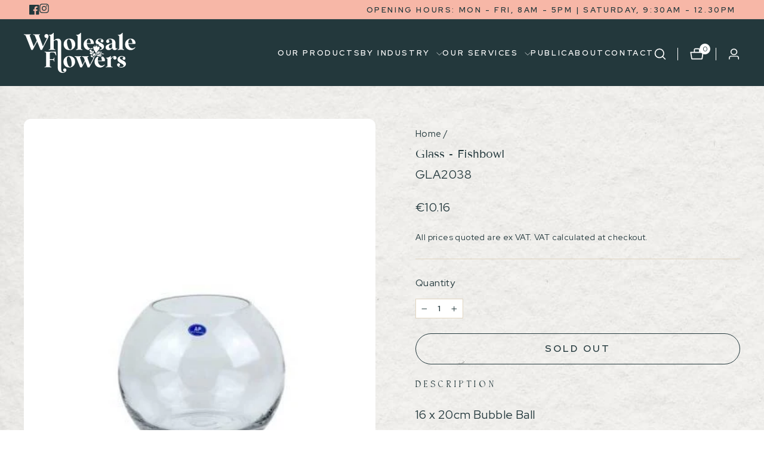

--- FILE ---
content_type: text/html; charset=utf-8
request_url: https://www.wholesaleflowers.ie/products/glass-fishbowl
body_size: 88799
content:
<!doctype html>
<html class="no-js" lang="en" dir="ltr">
<head>
  <meta charset="utf-8">
  <meta http-equiv="X-UA-Compatible" content="IE=edge,chrome=1">
  <meta name="viewport" content="width=device-width,initial-scale=1">
  <meta name="theme-color" content="#23383c">
  <link rel="canonical" href="https://www.wholesaleflowers.ie/products/glass-fishbowl">
  <link rel="preconnect" href="https://cdn.shopify.com" crossorigin>
  <link rel="preconnect" href="https://fonts.shopifycdn.com" crossorigin>
  <link rel="dns-prefetch" href="https://productreviews.shopifycdn.com">
  <link rel="dns-prefetch" href="https://ajax.googleapis.com">
  <link rel="dns-prefetch" href="https://maps.googleapis.com">
  <link rel="dns-prefetch" href="https://maps.gstatic.com">
  <!--   Google Font -->
  <link rel="preconnect" href="https://fonts.googleapis.com">
  <link rel="preconnect" href="https://fonts.gstatic.com" crossorigin>
  <link href="https://fonts.googleapis.com/css2?family=Red+Hat+Display:ital,wght@0,300;0,400;0,500;0,600;0,700;0,800;0,900;1,300;1,400;1,500;1,600;1,700;1,900&display=swap" rel="stylesheet"><link rel="shortcut icon" href="//www.wholesaleflowers.ie/cdn/shop/files/faviconwholesaleflowers_32x32.png?v=1716283947" type="image/png" /><title>Glass - Fishbowl
&ndash; Wholesale Flowers
</title>
<meta name="description" content="Description 16 x 20cm Bubble Ball Dia: 20cm Height: 16cm Dia.Opening: 11.5cm This hand-blown glass fishbowl is perfect for florists or home decorators. Its single window design provides easy access to water, while allowing optimal light for growing flowers. With its closed top and thick walls, the bowl is durable and s"><meta property="og:site_name" content="Wholesale Flowers">
  <meta property="og:url" content="https://www.wholesaleflowers.ie/products/glass-fishbowl">
  <meta property="og:title" content="Glass - Fishbowl">
  <meta property="og:type" content="product">
  <meta property="og:description" content="Description 16 x 20cm Bubble Ball Dia: 20cm Height: 16cm Dia.Opening: 11.5cm This hand-blown glass fishbowl is perfect for florists or home decorators. Its single window design provides easy access to water, while allowing optimal light for growing flowers. With its closed top and thick walls, the bowl is durable and s"><meta property="og:image" content="http://www.wholesaleflowers.ie/cdn/shop/products/gla2038.jpg?v=1756384145">
    <meta property="og:image:secure_url" content="https://www.wholesaleflowers.ie/cdn/shop/products/gla2038.jpg?v=1756384145">
    <meta property="og:image:width" content="390">
    <meta property="og:image:height" content="390"><meta name="twitter:site" content="@">
  <meta name="twitter:card" content="summary_large_image">
  <meta name="twitter:title" content="Glass - Fishbowl">
  <meta name="twitter:description" content="Description 16 x 20cm Bubble Ball Dia: 20cm Height: 16cm Dia.Opening: 11.5cm This hand-blown glass fishbowl is perfect for florists or home decorators. Its single window design provides easy access to water, while allowing optimal light for growing flowers. With its closed top and thick walls, the bowl is durable and s">
<style data-shopify>@font-face {
  font-family: "Tenor Sans";
  font-weight: 400;
  font-style: normal;
  font-display: swap;
  src: url("//www.wholesaleflowers.ie/cdn/fonts/tenor_sans/tenorsans_n4.966071a72c28462a9256039d3e3dc5b0cf314f65.woff2") format("woff2"),
       url("//www.wholesaleflowers.ie/cdn/fonts/tenor_sans/tenorsans_n4.2282841d948f9649ba5c3cad6ea46df268141820.woff") format("woff");
}

  @font-face {
  font-family: Outfit;
  font-weight: 300;
  font-style: normal;
  font-display: swap;
  src: url("//www.wholesaleflowers.ie/cdn/fonts/outfit/outfit_n3.8c97ae4c4fac7c2ea467a6dc784857f4de7e0e37.woff2") format("woff2"),
       url("//www.wholesaleflowers.ie/cdn/fonts/outfit/outfit_n3.b50a189ccde91f9bceee88f207c18c09f0b62a7b.woff") format("woff");
}


  @font-face {
  font-family: Outfit;
  font-weight: 600;
  font-style: normal;
  font-display: swap;
  src: url("//www.wholesaleflowers.ie/cdn/fonts/outfit/outfit_n6.dfcbaa80187851df2e8384061616a8eaa1702fdc.woff2") format("woff2"),
       url("//www.wholesaleflowers.ie/cdn/fonts/outfit/outfit_n6.88384e9fc3e36038624caccb938f24ea8008a91d.woff") format("woff");
}

  
  
</style><link href="//www.wholesaleflowers.ie/cdn/shop/t/5/assets/slick.min.css?v=105347522073496785561688624816" rel="stylesheet" type="text/css" media="all" />
  <link href="//www.wholesaleflowers.ie/cdn/shop/t/5/assets/theme.css?v=77016730337979754671735124486" rel="stylesheet" type="text/css" media="all" />
  <!-- Custom Style -->
  <style>
  @font-face {
    font-family: 'Glinster';
    src: url("//www.wholesaleflowers.ie/cdn/shop/files/GlinsterRegular.eot?v=10622098263473136283");
    src: url("//www.wholesaleflowers.ie/cdn/shop/files/GlinsterRegular.eot?%23iefix&3464") format('embedded-opentype'),
        url("//www.wholesaleflowers.ie/cdn/shop/files/GlinsterRegular.woff2?v=6321073428005805612") format('woff2'),
        url("//www.wholesaleflowers.ie/cdn/shop/files/GlinsterRegular.woff?v=16863812959187332680") format('woff'),
        url("//www.wholesaleflowers.ie/cdn/shop/files/GlinsterRegular.ttf?v=3795979608024110262") format('truetype');
    font-weight: normal;
    font-style: normal;
    font-display: swap;
  }
  </style>
  <link href="//www.wholesaleflowers.ie/cdn/shop/t/5/assets/custom-style.css?v=5157485748615167491697030557" rel="stylesheet" type="text/css" media="all" /> <style data-shopify>:root {
    --typeHeaderPrimary: "Tenor Sans";
    --typeHeaderFallback: sans-serif;
    --typeHeaderSize: 22px;
    --typeHeaderWeight: 400;
    --typeHeaderLineHeight: 1;
    --typeHeaderSpacing: 0.0em;

    --typeBasePrimary:Outfit;
    --typeBaseFallback:sans-serif;
    --typeBaseSize: 18px;
    --typeBaseWeight: 300;
    --typeBaseSpacing: 0.025em;
    --typeBaseLineHeight: 1.4;
    --typeBaselineHeightMinus01: 1.3;

    --typeCollectionTitle: 20px;

    --iconWeight: 2px;
    --iconLinecaps: miter;

    
        --buttonRadius: 0;
    

    --colorGridOverlayOpacity: 0.1;
      
    --color_image_text: #ffffff; 
    --color_button: #23383c; 
    --color_borders: #e0d4bf; 
    --color_body_text: #23383c; 
    --color_body_bg: #ffffff; 
    --color_body_bg2: #69AFAA; 
  
      
      
    }

    .placeholder-content {
    background-image: linear-gradient(100deg, #ffffff 40%, #f7f7f7 63%, #ffffff 79%);
    }</style><script src="https://code.jquery.com/jquery-3.7.0.min.js" integrity="sha256-2Pmvv0kuTBOenSvLm6bvfBSSHrUJ+3A7x6P5Ebd07/g=" crossorigin="anonymous"></script>
  <script src="//www.wholesaleflowers.ie/cdn/shop/t/5/assets/slick.min.js?v=71779134894361685811688624697"></script>
  
  <script>
    document.documentElement.className = document.documentElement.className.replace('no-js', 'js');

    window.theme = window.theme || {};
    theme.routes = {
      home: "/",
      cart: "/cart.js",
      cartPage: "/cart",
      cartAdd: "/cart/add.js",
      cartChange: "/cart/change.js",
      search: "/search",
      predictiveSearch: "/search/suggest"
    };
    theme.strings = {
      soldOut: "Sold Out",
      unavailable: "Unavailable",
      inStockLabel: "In stock",
      oneStockLabel: "Low stock - [count] item left",
      otherStockLabel: "Low stock - [count] items left",
      willNotShipUntil: "Ready to ship [date]",
      willBeInStockAfter: "Back in stock [date]",
      waitingForStock: "Inventory on the way",
      savePrice: "Save [saved_amount]",
      cartEmpty: "Your basket is currently empty.",
      cartTermsConfirmation: "You must agree with the terms and conditions of sales to check out",
      searchCollections: "Collections",
      searchPages: "Pages",
      searchArticles: "Articles",
      productFrom: "from ",
      maxQuantity: "You can only have [quantity] of [title] in your cart."
    };
    theme.settings = {
      cartType: "page",
      isCustomerTemplate: false,
      moneyFormat: "€{{ amount }}",
      saveType: "dollar",
      productImageSize: "portrait",
      productImageCover: true,
      predictiveSearch: true,
      predictiveSearchType: null,
      predictiveSearchVendor: false,
      predictiveSearchPrice: true,
      quickView: true,
      themeName: 'Impulse',
      themeVersion: "7.3.4"
    };
  </script>

  <script>window.performance && window.performance.mark && window.performance.mark('shopify.content_for_header.start');</script><meta name="google-site-verification" content="8OAP-d465s3d_qRsaP_NOXYxdE-7MuS3jnuHrxA8q-M">
<meta id="shopify-digital-wallet" name="shopify-digital-wallet" content="/57723912389/digital_wallets/dialog">
<meta name="shopify-checkout-api-token" content="176a78fdf54f8b60ba48ec9d2fcd8f9b">
<meta id="in-context-paypal-metadata" data-shop-id="57723912389" data-venmo-supported="false" data-environment="production" data-locale="en_US" data-paypal-v4="true" data-currency="EUR">
<link rel="alternate" type="application/json+oembed" href="https://www.wholesaleflowers.ie/products/glass-fishbowl.oembed">
<script async="async" src="/checkouts/internal/preloads.js?locale=en-IE"></script>
<script id="shopify-features" type="application/json">{"accessToken":"176a78fdf54f8b60ba48ec9d2fcd8f9b","betas":["rich-media-storefront-analytics"],"domain":"www.wholesaleflowers.ie","predictiveSearch":true,"shopId":57723912389,"locale":"en"}</script>
<script>var Shopify = Shopify || {};
Shopify.shop = "fme-wholesale-flowers.myshopify.com";
Shopify.locale = "en";
Shopify.currency = {"active":"EUR","rate":"1.0"};
Shopify.country = "IE";
Shopify.theme = {"name":"Wholsesale Flowers - Dev","id":150567420243,"schema_name":"Impulse","schema_version":"7.3.4","theme_store_id":857,"role":"main"};
Shopify.theme.handle = "null";
Shopify.theme.style = {"id":null,"handle":null};
Shopify.cdnHost = "www.wholesaleflowers.ie/cdn";
Shopify.routes = Shopify.routes || {};
Shopify.routes.root = "/";</script>
<script type="module">!function(o){(o.Shopify=o.Shopify||{}).modules=!0}(window);</script>
<script>!function(o){function n(){var o=[];function n(){o.push(Array.prototype.slice.apply(arguments))}return n.q=o,n}var t=o.Shopify=o.Shopify||{};t.loadFeatures=n(),t.autoloadFeatures=n()}(window);</script>
<script id="shop-js-analytics" type="application/json">{"pageType":"product"}</script>
<script defer="defer" async type="module" src="//www.wholesaleflowers.ie/cdn/shopifycloud/shop-js/modules/v2/client.init-shop-cart-sync_DtuiiIyl.en.esm.js"></script>
<script defer="defer" async type="module" src="//www.wholesaleflowers.ie/cdn/shopifycloud/shop-js/modules/v2/chunk.common_CUHEfi5Q.esm.js"></script>
<script type="module">
  await import("//www.wholesaleflowers.ie/cdn/shopifycloud/shop-js/modules/v2/client.init-shop-cart-sync_DtuiiIyl.en.esm.js");
await import("//www.wholesaleflowers.ie/cdn/shopifycloud/shop-js/modules/v2/chunk.common_CUHEfi5Q.esm.js");

  window.Shopify.SignInWithShop?.initShopCartSync?.({"fedCMEnabled":true,"windoidEnabled":true});

</script>
<script>(function() {
  var isLoaded = false;
  function asyncLoad() {
    if (isLoaded) return;
    isLoaded = true;
    var urls = ["https:\/\/static.klaviyo.com\/onsite\/js\/klaviyo.js?company_id=Uqk67V\u0026shop=fme-wholesale-flowers.myshopify.com","https:\/\/static.klaviyo.com\/onsite\/js\/klaviyo.js?company_id=Uqk67V\u0026shop=fme-wholesale-flowers.myshopify.com","\/\/cdn.shopify.com\/proxy\/e1ec707797a54aeed93f2e34cae9f26e467ba8c476f0588179b18829db00c465\/b2b-solution.bsscommerce.com\/js\/bss-b2b-cp.js?shop=fme-wholesale-flowers.myshopify.com\u0026sp-cache-control=cHVibGljLCBtYXgtYWdlPTkwMA","https:\/\/movologist.net\/api\/mov\/clientId\/-NgKZgZ-vJCHpZizfdQ7?shop=fme-wholesale-flowers.myshopify.com"];
    for (var i = 0; i < urls.length; i++) {
      var s = document.createElement('script');
      s.type = 'text/javascript';
      s.async = true;
      s.src = urls[i];
      var x = document.getElementsByTagName('script')[0];
      x.parentNode.insertBefore(s, x);
    }
  };
  if(window.attachEvent) {
    window.attachEvent('onload', asyncLoad);
  } else {
    window.addEventListener('load', asyncLoad, false);
  }
})();</script>
<script id="__st">var __st={"a":57723912389,"offset":0,"reqid":"1bb116bc-9af1-4fb0-8027-5bacc5c582b7-1767384405","pageurl":"www.wholesaleflowers.ie\/products\/glass-fishbowl","u":"28981e89f319","p":"product","rtyp":"product","rid":6850635694277};</script>
<script>window.ShopifyPaypalV4VisibilityTracking = true;</script>
<script id="captcha-bootstrap">!function(){'use strict';const t='contact',e='account',n='new_comment',o=[[t,t],['blogs',n],['comments',n],[t,'customer']],c=[[e,'customer_login'],[e,'guest_login'],[e,'recover_customer_password'],[e,'create_customer']],r=t=>t.map((([t,e])=>`form[action*='/${t}']:not([data-nocaptcha='true']) input[name='form_type'][value='${e}']`)).join(','),a=t=>()=>t?[...document.querySelectorAll(t)].map((t=>t.form)):[];function s(){const t=[...o],e=r(t);return a(e)}const i='password',u='form_key',d=['recaptcha-v3-token','g-recaptcha-response','h-captcha-response',i],f=()=>{try{return window.sessionStorage}catch{return}},m='__shopify_v',_=t=>t.elements[u];function p(t,e,n=!1){try{const o=window.sessionStorage,c=JSON.parse(o.getItem(e)),{data:r}=function(t){const{data:e,action:n}=t;return t[m]||n?{data:e,action:n}:{data:t,action:n}}(c);for(const[e,n]of Object.entries(r))t.elements[e]&&(t.elements[e].value=n);n&&o.removeItem(e)}catch(o){console.error('form repopulation failed',{error:o})}}const l='form_type',E='cptcha';function T(t){t.dataset[E]=!0}const w=window,h=w.document,L='Shopify',v='ce_forms',y='captcha';let A=!1;((t,e)=>{const n=(g='f06e6c50-85a8-45c8-87d0-21a2b65856fe',I='https://cdn.shopify.com/shopifycloud/storefront-forms-hcaptcha/ce_storefront_forms_captcha_hcaptcha.v1.5.2.iife.js',D={infoText:'Protected by hCaptcha',privacyText:'Privacy',termsText:'Terms'},(t,e,n)=>{const o=w[L][v],c=o.bindForm;if(c)return c(t,g,e,D).then(n);var r;o.q.push([[t,g,e,D],n]),r=I,A||(h.body.append(Object.assign(h.createElement('script'),{id:'captcha-provider',async:!0,src:r})),A=!0)});var g,I,D;w[L]=w[L]||{},w[L][v]=w[L][v]||{},w[L][v].q=[],w[L][y]=w[L][y]||{},w[L][y].protect=function(t,e){n(t,void 0,e),T(t)},Object.freeze(w[L][y]),function(t,e,n,w,h,L){const[v,y,A,g]=function(t,e,n){const i=e?o:[],u=t?c:[],d=[...i,...u],f=r(d),m=r(i),_=r(d.filter((([t,e])=>n.includes(e))));return[a(f),a(m),a(_),s()]}(w,h,L),I=t=>{const e=t.target;return e instanceof HTMLFormElement?e:e&&e.form},D=t=>v().includes(t);t.addEventListener('submit',(t=>{const e=I(t);if(!e)return;const n=D(e)&&!e.dataset.hcaptchaBound&&!e.dataset.recaptchaBound,o=_(e),c=g().includes(e)&&(!o||!o.value);(n||c)&&t.preventDefault(),c&&!n&&(function(t){try{if(!f())return;!function(t){const e=f();if(!e)return;const n=_(t);if(!n)return;const o=n.value;o&&e.removeItem(o)}(t);const e=Array.from(Array(32),(()=>Math.random().toString(36)[2])).join('');!function(t,e){_(t)||t.append(Object.assign(document.createElement('input'),{type:'hidden',name:u})),t.elements[u].value=e}(t,e),function(t,e){const n=f();if(!n)return;const o=[...t.querySelectorAll(`input[type='${i}']`)].map((({name:t})=>t)),c=[...d,...o],r={};for(const[a,s]of new FormData(t).entries())c.includes(a)||(r[a]=s);n.setItem(e,JSON.stringify({[m]:1,action:t.action,data:r}))}(t,e)}catch(e){console.error('failed to persist form',e)}}(e),e.submit())}));const S=(t,e)=>{t&&!t.dataset[E]&&(n(t,e.some((e=>e===t))),T(t))};for(const o of['focusin','change'])t.addEventListener(o,(t=>{const e=I(t);D(e)&&S(e,y())}));const B=e.get('form_key'),M=e.get(l),P=B&&M;t.addEventListener('DOMContentLoaded',(()=>{const t=y();if(P)for(const e of t)e.elements[l].value===M&&p(e,B);[...new Set([...A(),...v().filter((t=>'true'===t.dataset.shopifyCaptcha))])].forEach((e=>S(e,t)))}))}(h,new URLSearchParams(w.location.search),n,t,e,['guest_login'])})(!0,!0)}();</script>
<script integrity="sha256-4kQ18oKyAcykRKYeNunJcIwy7WH5gtpwJnB7kiuLZ1E=" data-source-attribution="shopify.loadfeatures" defer="defer" src="//www.wholesaleflowers.ie/cdn/shopifycloud/storefront/assets/storefront/load_feature-a0a9edcb.js" crossorigin="anonymous"></script>
<script data-source-attribution="shopify.dynamic_checkout.dynamic.init">var Shopify=Shopify||{};Shopify.PaymentButton=Shopify.PaymentButton||{isStorefrontPortableWallets:!0,init:function(){window.Shopify.PaymentButton.init=function(){};var t=document.createElement("script");t.src="https://www.wholesaleflowers.ie/cdn/shopifycloud/portable-wallets/latest/portable-wallets.en.js",t.type="module",document.head.appendChild(t)}};
</script>
<script data-source-attribution="shopify.dynamic_checkout.buyer_consent">
  function portableWalletsHideBuyerConsent(e){var t=document.getElementById("shopify-buyer-consent"),n=document.getElementById("shopify-subscription-policy-button");t&&n&&(t.classList.add("hidden"),t.setAttribute("aria-hidden","true"),n.removeEventListener("click",e))}function portableWalletsShowBuyerConsent(e){var t=document.getElementById("shopify-buyer-consent"),n=document.getElementById("shopify-subscription-policy-button");t&&n&&(t.classList.remove("hidden"),t.removeAttribute("aria-hidden"),n.addEventListener("click",e))}window.Shopify?.PaymentButton&&(window.Shopify.PaymentButton.hideBuyerConsent=portableWalletsHideBuyerConsent,window.Shopify.PaymentButton.showBuyerConsent=portableWalletsShowBuyerConsent);
</script>
<script>
  function portableWalletsCleanup(e){e&&e.src&&console.error("Failed to load portable wallets script "+e.src);var t=document.querySelectorAll("shopify-accelerated-checkout .shopify-payment-button__skeleton, shopify-accelerated-checkout-cart .wallet-cart-button__skeleton"),e=document.getElementById("shopify-buyer-consent");for(let e=0;e<t.length;e++)t[e].remove();e&&e.remove()}function portableWalletsNotLoadedAsModule(e){e instanceof ErrorEvent&&"string"==typeof e.message&&e.message.includes("import.meta")&&"string"==typeof e.filename&&e.filename.includes("portable-wallets")&&(window.removeEventListener("error",portableWalletsNotLoadedAsModule),window.Shopify.PaymentButton.failedToLoad=e,"loading"===document.readyState?document.addEventListener("DOMContentLoaded",window.Shopify.PaymentButton.init):window.Shopify.PaymentButton.init())}window.addEventListener("error",portableWalletsNotLoadedAsModule);
</script>

<script type="module" src="https://www.wholesaleflowers.ie/cdn/shopifycloud/portable-wallets/latest/portable-wallets.en.js" onError="portableWalletsCleanup(this)" crossorigin="anonymous"></script>
<script nomodule>
  document.addEventListener("DOMContentLoaded", portableWalletsCleanup);
</script>

<script id='scb4127' type='text/javascript' async='' src='https://www.wholesaleflowers.ie/cdn/shopifycloud/privacy-banner/storefront-banner.js'></script><link id="shopify-accelerated-checkout-styles" rel="stylesheet" media="screen" href="https://www.wholesaleflowers.ie/cdn/shopifycloud/portable-wallets/latest/accelerated-checkout-backwards-compat.css" crossorigin="anonymous">
<style id="shopify-accelerated-checkout-cart">
        #shopify-buyer-consent {
  margin-top: 1em;
  display: inline-block;
  width: 100%;
}

#shopify-buyer-consent.hidden {
  display: none;
}

#shopify-subscription-policy-button {
  background: none;
  border: none;
  padding: 0;
  text-decoration: underline;
  font-size: inherit;
  cursor: pointer;
}

#shopify-subscription-policy-button::before {
  box-shadow: none;
}

      </style>

<script>window.performance && window.performance.mark && window.performance.mark('shopify.content_for_header.end');</script>

  <script src="//www.wholesaleflowers.ie/cdn/shop/t/5/assets/vendor-scripts-v11.js" defer="defer"></script><script src="//www.wholesaleflowers.ie/cdn/shop/t/5/assets/theme.js?v=137436199022560166481688371247" defer="defer"></script>
  <script src="//www.wholesaleflowers.ie/cdn/shop/t/5/assets/custom-script.js?v=147547784551429444931690439375" defer="defer"></script>

<!-- Meta Pixel Code -->
<script>
!function(f,b,e,v,n,t,s)
{if(f.fbq)return;n=f.fbq=function(){n.callMethod?
n.callMethod.apply(n,arguments):n.queue.push(arguments)};
if(!f._fbq)f._fbq=n;n.push=n;n.loaded=!0;n.version='2.0';
n.queue=[];t=b.createElement(e);t.async=!0;
t.src=v;s=b.getElementsByTagName(e)[0];
s.parentNode.insertBefore(t,s)}(window, document,'script',
'https://connect.facebook.net/en_US/fbevents.js');
fbq('init', '1042880702390139');
fbq('track', 'PageView');
</script>
<noscript><img height="1" width="1" style="display:none"
src="https://www.facebook.com/tr?id=1042880702390139&ev=PageView&noscript=1"
/></noscript>
<!-- End Meta Pixel Code -->

  <!-- Hotjar Tracking Code for Wholesale Flowers -->
<script>
    (function(h,o,t,j,a,r){
        h.hj=h.hj||function(){(h.hj.q=h.hj.q||[]).push(arguments)};
        h._hjSettings={hjid:3688803,hjsv:6};
        a=o.getElementsByTagName('head')[0];
        r=o.createElement('script');r.async=1;
        r.src=t+h._hjSettings.hjid+j+h._hjSettings.hjsv;
        a.appendChild(r);
    })(window,document,'https://static.hotjar.com/c/hotjar-','.js?sv=');
</script>
  









































<!-- BEGIN app block: shopify://apps/bss-b2b-solution/blocks/config-header/451233f2-9631-4c49-8b6f-057e4ebcde7f -->

<script id="bss-b2b-config-data">
  	if (typeof BSS_B2B == 'undefined') {
  		var BSS_B2B = {};
	}

	
        BSS_B2B.storeId = 11982;
        BSS_B2B.currentPlan = "false";
        BSS_B2B.planCode = "null";
        BSS_B2B.shopModules = JSON.parse('[]');
        var bssB2bApiServer = "https://b2b-solution-api.bsscommerce.com";
        var bssB2bCmsUrl = "https://b2b-solution.bsscommerce.com";
        var bssGeoServiceUrl = "https://geo-ip-service.bsscommerce.com";
        var bssB2bCheckoutUrl = "https://b2b-solution-checkout.bsscommerce.com";
    

	

	

	
	
	
	
	
	
	
	
	
	
	
	
	
	
</script>






<script id="bss-b2b-customize">
	console.log("B2B hooks")
window.bssB2BHooks = window.bssB2BHooks || {
    actions: {},
    filters: {},
};

window.BSS_B2B = window.BSS_B2B || {};

window.BSS_B2B.addAction = (tag, callback) => {
    window.bssB2BHooks.actions[tag] = callback;
}
window.BSS_B2B.addFilter = (tag,  value) => {
    window.bssB2BHooks.filters[tag] = value;
}

;
</script>

<style type="text/css">.bss-b2b-discount-code-wrapper {display: none !important}</style>



<script id="bss-b2b-store-data" type="application/json">
{
  "shop": {
    "domain": "www.wholesaleflowers.ie",
    "permanent_domain": "fme-wholesale-flowers.myshopify.com",
    "url": "https://www.wholesaleflowers.ie",
    "secure_url": "https://www.wholesaleflowers.ie",
    "money_format": "€{{ amount }}",
    "currency": "EUR",
    "cart_current_currency": "EUR",
    "multi_currencies": [
        
            "EUR"
        
    ]
  },
  "customer": {
    "id": null,
    "tags": null,
    "tax_exempt": null,
    "first_name": null,
    "last_name": null,
    "phone": null,
    "email": "",
	"country_code": "",
	"addresses": [
		
	]
  },
  "cart": {"note":null,"attributes":{},"original_total_price":0,"total_price":0,"total_discount":0,"total_weight":0.0,"item_count":0,"items":[],"requires_shipping":false,"currency":"EUR","items_subtotal_price":0,"cart_level_discount_applications":[],"checkout_charge_amount":0},
  "line_item_products": [],
  "template": "product",
  "product": "[base64]\/[base64]\/[base64]",
  "product_collections": [
    
      605067444563,
    
      606068801875,
    
      606068605267,
    
      606477320531,
    
      606052876627,
    
      606067654995,
    
      605683056979,
    
      606068048211,
    
      279679533253
    
  ],
  "collection": null,
  "collections": [
    
      605067444563,
    
      606068801875,
    
      606068605267,
    
      606477320531,
    
      606052876627,
    
      606067654995,
    
      605683056979,
    
      606068048211,
    
      279679533253
    
  ],
  "taxes_included": false
}
</script>









<script src="https://cdn.shopify.com/extensions/019b7409-ed49-79fb-a166-be83f24557b5/version_04ff7d37-2025-12-31_17h52m/assets/bss-b2b-decode.js" async></script>
<script src="https://cdn.shopify.com/extensions/019b7409-ed49-79fb-a166-be83f24557b5/version_04ff7d37-2025-12-31_17h52m/assets/bss-b2b-integrate.js" defer="defer"></script>


	<script src="https://cdn.shopify.com/extensions/019b7409-ed49-79fb-a166-be83f24557b5/version_04ff7d37-2025-12-31_17h52m/assets/bss-b2b-jquery-341.js" defer="defer"></script>
	<script src="https://cdn.shopify.com/extensions/019b7409-ed49-79fb-a166-be83f24557b5/version_04ff7d37-2025-12-31_17h52m/assets/bss-b2b-js.js" defer="defer"></script>



<!-- END app block --><!-- BEGIN app block: shopify://apps/powerful-form-builder/blocks/app-embed/e4bcb1eb-35b2-42e6-bc37-bfe0e1542c9d --><script type="text/javascript" hs-ignore data-cookieconsent="ignore">
  var Globo = Globo || {};
  var globoFormbuilderRecaptchaInit = function(){};
  var globoFormbuilderHcaptchaInit = function(){};
  window.Globo.FormBuilder = window.Globo.FormBuilder || {};
  window.Globo.FormBuilder.shop = {"configuration":{"money_format":"€{{ amount }}"},"pricing":{"features":{"bulkOrderForm":false,"cartForm":false,"fileUpload":2,"removeCopyright":false,"restrictedEmailDomains":false}},"settings":{"copyright":"Powered by <a href=\"https://globosoftware.net\" target=\"_blank\">Globo</a> <a href=\"https://apps.shopify.com/form-builder-contact-form\" target=\"_blank\">Contact Form</a>","hideWaterMark":false,"reCaptcha":{"recaptchaType":"v2","siteKey":false,"languageCode":"en"},"scrollTop":false,"customCssCode":"","customCssEnabled":false,"additionalColumns":[]},"encryption_form_id":1,"url":"https://app.powerfulform.com/","CDN_URL":"https://dxo9oalx9qc1s.cloudfront.net"};

  if(window.Globo.FormBuilder.shop.settings.customCssEnabled && window.Globo.FormBuilder.shop.settings.customCssCode){
    const customStyle = document.createElement('style');
    customStyle.type = 'text/css';
    customStyle.innerHTML = window.Globo.FormBuilder.shop.settings.customCssCode;
    document.head.appendChild(customStyle);
  }

  window.Globo.FormBuilder.forms = [];
    
      
      
      
      window.Globo.FormBuilder.forms[8763] = {"8763":{"elements":[{"id":"group-1","type":"group","label":"Page 1","description":"","elements":[{"id":"text","type":"text","label":"Your Name","placeholder":"Your Name","description":"","limitCharacters":false,"characters":100,"hideLabel":false,"keepPositionLabel":false,"required":true,"ifHideLabel":false,"inputIcon":"","columnWidth":100},{"id":"phone","type":"phone","label":"Phone","placeholder":"Phone","description":"","validatePhone":false,"onlyShowFlag":false,"defaultCountryCode":"us","limitCharacters":false,"characters":100,"hideLabel":false,"keepPositionLabel":false,"required":true,"ifHideLabel":false,"inputIcon":"","columnWidth":50,"conditionalField":false},{"id":"email","type":"email","label":"Email","placeholder":"Email","description":"","limitCharacters":false,"characters":100,"hideLabel":false,"keepPositionLabel":false,"required":true,"ifHideLabel":false,"inputIcon":"","columnWidth":50,"conditionalField":false},{"id":"textarea","type":"textarea","label":"Message","placeholder":"Message","description":"","limitCharacters":false,"characters":100,"hideLabel":false,"keepPositionLabel":false,"required":true,"ifHideLabel":false,"columnWidth":100,"conditionalField":false},{"id":"select-1","type":"select","label":{"en":"How did you hear about us?"},"placeholder":"Please select","options":[{"label":{"en":"I'm an existing customer"},"value":"I'm an existing customer"},{"label":{"en":"Facebook"},"value":"Facebook"},{"label":{"en":"Instagram"},"value":"Instagram"},{"label":{"en":"Google Search"},"value":"Google Search"},{"label":{"en":"On another website"},"value":"On another website"},{"label":{"en":"Radio ad"},"value":"Radio ad"},{"label":{"en":"Physical ad"},"value":"Physical ad"},{"label":{"en":"At an event\/show"},"value":"At an event\/show"},{"label":{"en":"Through a friend\/family member"},"value":"Through a friend\/family member"}],"defaultOption":"","description":"","hideLabel":false,"keepPositionLabel":false,"columnWidth":100,"displayType":"show","displayDisjunctive":false,"conditionalField":false,"required":true}]}],"errorMessage":{"required":"Please fill in field","invalid":"Invalid","invalidName":"Invalid name","invalidEmail":"Invalid email","invalidURL":"Invalid URL","invalidPhone":"Invalid phone","invalidNumber":"Invalid number","invalidPassword":"Invalid password","confirmPasswordNotMatch":"Confirmed password doesn't match","customerAlreadyExists":"Customer already exists","fileSizeLimit":"File size limit exceeded","fileNotAllowed":"File extension not allowed","requiredCaptcha":"Please, enter the captcha","requiredProducts":"Please select product","limitQuantity":"The number of products left in stock has been exceeded","shopifyInvalidPhone":"phone - Enter a valid phone number to use this delivery method","shopifyPhoneHasAlready":"phone - Phone has already been taken","shopifyInvalidProvice":"addresses.province - is not valid","otherError":"Something went wrong, please try again"},"appearance":{"layout":"boxed","width":600,"style":"classic_rounded","mainColor":"rgba(110,160,158,1)","headingColor":"#000","labelColor":"#000","descriptionColor":"#6c757d","optionColor":"#000","paragraphColor":"#000","paragraphBackground":"#fff","background":"color","backgroundColor":"#FFF","backgroundImage":"","backgroundImageAlignment":"middle","floatingIcon":"\u003csvg aria-hidden=\"true\" focusable=\"false\" data-prefix=\"far\" data-icon=\"envelope\" class=\"svg-inline--fa fa-envelope fa-w-16\" role=\"img\" xmlns=\"http:\/\/www.w3.org\/2000\/svg\" viewBox=\"0 0 512 512\"\u003e\u003cpath fill=\"currentColor\" d=\"M464 64H48C21.49 64 0 85.49 0 112v288c0 26.51 21.49 48 48 48h416c26.51 0 48-21.49 48-48V112c0-26.51-21.49-48-48-48zm0 48v40.805c-22.422 18.259-58.168 46.651-134.587 106.49-16.841 13.247-50.201 45.072-73.413 44.701-23.208.375-56.579-31.459-73.413-44.701C106.18 199.465 70.425 171.067 48 152.805V112h416zM48 400V214.398c22.914 18.251 55.409 43.862 104.938 82.646 21.857 17.205 60.134 55.186 103.062 54.955 42.717.231 80.509-37.199 103.053-54.947 49.528-38.783 82.032-64.401 104.947-82.653V400H48z\"\u003e\u003c\/path\u003e\u003c\/svg\u003e","floatingText":"","displayOnAllPage":false,"position":"bottom right","formType":"normalForm","newTemplate":true},"afterSubmit":{"action":"clearForm","message":"\u003ch4\u003eThanks for getting in touch!\u0026nbsp;\u003c\/h4\u003e\n\u003cp\u003e\u0026nbsp;\u003c\/p\u003e\n\u003cp\u003eWe appreciate you contacting us. One of our colleagues will get back in touch with you soon!\u003c\/p\u003e\n\u003cp\u003e\u0026nbsp;\u003c\/p\u003e\n\u003cp\u003eHave a great day!\u003c\/p\u003e","redirectUrl":"","enableGa":false,"gaEventName":"globo_form_submit","gaEventCategory":"Form Builder by Globo","gaEventAction":"Submit","gaEventLabel":"Contact us form","enableFpx":false,"fpxTrackerName":""},"accountPage":{"showAccountDetail":false,"registrationPage":false,"editAccountPage":false,"header":"Header","active":false,"title":"Account details","headerDescription":"Fill out the form to change account information","afterUpdate":"Message after update","message":"\u003ch5\u003eAccount edited successfully!\u003c\/h5\u003e","footer":"Footer","updateText":"Update","footerDescription":""},"footer":{"description":"","previousText":"Previous","nextText":"Next","submitText":"Submit","resetButton":false,"resetButtonText":"Reset","submitFullWidth":false,"submitAlignment":"left"},"header":{"active":true,"title":"Contact us","description":"Leave your message and we'll get back to you shortly.","headerAlignment":"left"},"isStepByStepForm":true,"publish":{"requiredLogin":false,"requiredLoginMessage":"Please \u003ca href='\/account\/login' title='login'\u003elogin\u003c\/a\u003e to continue","publishType":"embedCode","embedCode":"\u003cdiv class=\"globo-formbuilder\" data-id=\"ZmFsc2U=\"\u003e\u003c\/div\u003e","shortCode":"{formbuilder:ZmFsc2U=}","popup":"\u003cbutton class=\"globo-formbuilder-open\" data-id=\"ZmFsc2U=\"\u003eOpen form\u003c\/button\u003e","lightbox":"\u003cdiv class=\"globo-form-publish-modal lightbox hidden\" data-id=\"ZmFsc2U=\"\u003e\u003cdiv class=\"globo-form-modal-content\"\u003e\u003cdiv class=\"globo-formbuilder\" data-id=\"ZmFsc2U=\"\u003e\u003c\/div\u003e\u003c\/div\u003e\u003c\/div\u003e","enableAddShortCode":true,"selectPage":"82424725701","selectPositionOnPage":"top","selectTime":"forever","setCookie":"1","setCookieHours":"1","setCookieWeeks":"1"},"reCaptcha":{"enable":false,"note":"Please make sure that you have set Google reCaptcha v2 Site key and Secret key in \u003ca href=\"\/admin\/settings\"\u003eSettings\u003c\/a\u003e"},"html":"\n\u003cdiv class=\"globo-form boxed-form globo-form-id-8763 \" data-locale=\"en\" \u003e\n\n\u003cstyle\u003e\n\n\n\n.globo-form-id-8763 .globo-form-app{\n    max-width: 600px;\n    width: -webkit-fill-available;\n    \n    background-color: #FFF;\n    \n    \n}\n\n.globo-form-id-8763 .globo-form-app .globo-heading{\n    color: #000\n}\n\n\n.globo-form-id-8763 .globo-form-app .header {\n    text-align:left;\n}\n\n\n.globo-form-id-8763 .globo-form-app .globo-description,\n.globo-form-id-8763 .globo-form-app .header .globo-description{\n    color: #6c757d\n}\n.globo-form-id-8763 .globo-form-app .globo-label,\n.globo-form-id-8763 .globo-form-app .globo-form-control label.globo-label,\n.globo-form-id-8763 .globo-form-app .globo-form-control label.globo-label span.label-content{\n    color: #000;\n    text-align: left !important;\n}\n.globo-form-id-8763 .globo-form-app .globo-label.globo-position-label{\n    height: 20px !important;\n}\n.globo-form-id-8763 .globo-form-app .globo-form-control .help-text.globo-description,\n.globo-form-id-8763 .globo-form-app .globo-form-control span.globo-description{\n    color: #6c757d\n}\n.globo-form-id-8763 .globo-form-app .globo-form-control .checkbox-wrapper .globo-option,\n.globo-form-id-8763 .globo-form-app .globo-form-control .radio-wrapper .globo-option\n{\n    color: #000\n}\n.globo-form-id-8763 .globo-form-app .footer,\n.globo-form-id-8763 .globo-form-app .gfb__footer{\n    text-align:left;\n}\n.globo-form-id-8763 .globo-form-app .footer button,\n.globo-form-id-8763 .globo-form-app .gfb__footer button{\n    border:1px solid rgba(110,160,158,1);\n    \n}\n.globo-form-id-8763 .globo-form-app .footer button.submit,\n.globo-form-id-8763 .globo-form-app .gfb__footer button.submit\n.globo-form-id-8763 .globo-form-app .footer button.checkout,\n.globo-form-id-8763 .globo-form-app .gfb__footer button.checkout,\n.globo-form-id-8763 .globo-form-app .footer button.action.loading .spinner,\n.globo-form-id-8763 .globo-form-app .gfb__footer button.action.loading .spinner{\n    background-color: rgba(110,160,158,1);\n    color : #ffffff;\n}\n.globo-form-id-8763 .globo-form-app .globo-form-control .star-rating\u003efieldset:not(:checked)\u003elabel:before {\n    content: url('data:image\/svg+xml; utf8, \u003csvg aria-hidden=\"true\" focusable=\"false\" data-prefix=\"far\" data-icon=\"star\" class=\"svg-inline--fa fa-star fa-w-18\" role=\"img\" xmlns=\"http:\/\/www.w3.org\/2000\/svg\" viewBox=\"0 0 576 512\"\u003e\u003cpath fill=\"rgba(110,160,158,1)\" d=\"M528.1 171.5L382 150.2 316.7 17.8c-11.7-23.6-45.6-23.9-57.4 0L194 150.2 47.9 171.5c-26.2 3.8-36.7 36.1-17.7 54.6l105.7 103-25 145.5c-4.5 26.3 23.2 46 46.4 33.7L288 439.6l130.7 68.7c23.2 12.2 50.9-7.4 46.4-33.7l-25-145.5 105.7-103c19-18.5 8.5-50.8-17.7-54.6zM388.6 312.3l23.7 138.4L288 385.4l-124.3 65.3 23.7-138.4-100.6-98 139-20.2 62.2-126 62.2 126 139 20.2-100.6 98z\"\u003e\u003c\/path\u003e\u003c\/svg\u003e');\n}\n.globo-form-id-8763 .globo-form-app .globo-form-control .star-rating\u003efieldset\u003einput:checked ~ label:before {\n    content: url('data:image\/svg+xml; utf8, \u003csvg aria-hidden=\"true\" focusable=\"false\" data-prefix=\"fas\" data-icon=\"star\" class=\"svg-inline--fa fa-star fa-w-18\" role=\"img\" xmlns=\"http:\/\/www.w3.org\/2000\/svg\" viewBox=\"0 0 576 512\"\u003e\u003cpath fill=\"rgba(110,160,158,1)\" d=\"M259.3 17.8L194 150.2 47.9 171.5c-26.2 3.8-36.7 36.1-17.7 54.6l105.7 103-25 145.5c-4.5 26.3 23.2 46 46.4 33.7L288 439.6l130.7 68.7c23.2 12.2 50.9-7.4 46.4-33.7l-25-145.5 105.7-103c19-18.5 8.5-50.8-17.7-54.6L382 150.2 316.7 17.8c-11.7-23.6-45.6-23.9-57.4 0z\"\u003e\u003c\/path\u003e\u003c\/svg\u003e');\n}\n.globo-form-id-8763 .globo-form-app .globo-form-control .star-rating\u003efieldset:not(:checked)\u003elabel:hover:before,\n.globo-form-id-8763 .globo-form-app .globo-form-control .star-rating\u003efieldset:not(:checked)\u003elabel:hover ~ label:before{\n    content : url('data:image\/svg+xml; utf8, \u003csvg aria-hidden=\"true\" focusable=\"false\" data-prefix=\"fas\" data-icon=\"star\" class=\"svg-inline--fa fa-star fa-w-18\" role=\"img\" xmlns=\"http:\/\/www.w3.org\/2000\/svg\" viewBox=\"0 0 576 512\"\u003e\u003cpath fill=\"rgba(110,160,158,1)\" d=\"M259.3 17.8L194 150.2 47.9 171.5c-26.2 3.8-36.7 36.1-17.7 54.6l105.7 103-25 145.5c-4.5 26.3 23.2 46 46.4 33.7L288 439.6l130.7 68.7c23.2 12.2 50.9-7.4 46.4-33.7l-25-145.5 105.7-103c19-18.5 8.5-50.8-17.7-54.6L382 150.2 316.7 17.8c-11.7-23.6-45.6-23.9-57.4 0z\"\u003e\u003c\/path\u003e\u003c\/svg\u003e')\n}\n.globo-form-id-8763 .globo-form-app .globo-form-control .radio-wrapper .radio-input:checked ~ .radio-label:after {\n    background: rgba(110,160,158,1);\n    background: radial-gradient(rgba(110,160,158,1) 40%, #fff 45%);\n}\n.globo-form-id-8763 .globo-form-app .globo-form-control .checkbox-wrapper .checkbox-input:checked ~ .checkbox-label:before {\n    border-color: rgba(110,160,158,1);\n    box-shadow: 0 4px 6px rgba(50,50,93,0.11), 0 1px 3px rgba(0,0,0,0.08);\n    background-color: rgba(110,160,158,1);\n}\n.globo-form-id-8763 .globo-form-app .step.-completed .step__number,\n.globo-form-id-8763 .globo-form-app .line.-progress,\n.globo-form-id-8763 .globo-form-app .line.-start{\n    background-color: rgba(110,160,158,1);\n}\n.globo-form-id-8763 .globo-form-app .checkmark__check,\n.globo-form-id-8763 .globo-form-app .checkmark__circle{\n    stroke: rgba(110,160,158,1);\n}\n.globo-form-id-8763 .floating-button{\n    background-color: rgba(110,160,158,1);\n}\n.globo-form-id-8763 .globo-form-app .globo-form-control .checkbox-wrapper .checkbox-input ~ .checkbox-label:before,\n.globo-form-app .globo-form-control .radio-wrapper .radio-input ~ .radio-label:after{\n    border-color : rgba(110,160,158,1);\n}\n.globo-form-id-8763 .flatpickr-day.selected, \n.globo-form-id-8763 .flatpickr-day.startRange, \n.globo-form-id-8763 .flatpickr-day.endRange, \n.globo-form-id-8763 .flatpickr-day.selected.inRange, \n.globo-form-id-8763 .flatpickr-day.startRange.inRange, \n.globo-form-id-8763 .flatpickr-day.endRange.inRange, \n.globo-form-id-8763 .flatpickr-day.selected:focus, \n.globo-form-id-8763 .flatpickr-day.startRange:focus, \n.globo-form-id-8763 .flatpickr-day.endRange:focus, \n.globo-form-id-8763 .flatpickr-day.selected:hover, \n.globo-form-id-8763 .flatpickr-day.startRange:hover, \n.globo-form-id-8763 .flatpickr-day.endRange:hover, \n.globo-form-id-8763 .flatpickr-day.selected.prevMonthDay, \n.globo-form-id-8763 .flatpickr-day.startRange.prevMonthDay, \n.globo-form-id-8763 .flatpickr-day.endRange.prevMonthDay, \n.globo-form-id-8763 .flatpickr-day.selected.nextMonthDay, \n.globo-form-id-8763 .flatpickr-day.startRange.nextMonthDay, \n.globo-form-id-8763 .flatpickr-day.endRange.nextMonthDay {\n    background: rgba(110,160,158,1);\n    border-color: rgba(110,160,158,1);\n}\n.globo-form-id-8763 .globo-paragraph,\n.globo-form-id-8763 .globo-paragraph * {\n    background: #fff !important;\n    color: #000 !important;\n    width: 100%!important;\n}\n\n    :root .globo-form-app[data-id=\"8763\"]{\n        --gfb-primary-color: rgba(110,160,158,1);\n        --gfb-form-width: 600px;\n        --gfb-font-family: inherit;\n        --gfb-font-style: inherit;\n        \n        --gfb-bg-color: #FFF;\n        --gfb-bg-position: top;\n        \n            --gfb-bg-color: #FFF;\n        \n        \n    }\n\u003c\/style\u003e\n\n\u003cdiv class=\"globo-form-app boxed-layout gfb-style-classic_rounded \" data-id=8763\u003e\n    \n    \u003cdiv class=\"header dismiss hidden\" onclick=\"Globo.FormBuilder.closeModalForm(this)\"\u003e\n        \u003csvg width=20 height=20 viewBox=\"0 0 20 20\" class=\"\" focusable=\"false\" aria-hidden=\"true\"\u003e\u003cpath d=\"M11.414 10l4.293-4.293a.999.999 0 1 0-1.414-1.414L10 8.586 5.707 4.293a.999.999 0 1 0-1.414 1.414L8.586 10l-4.293 4.293a.999.999 0 1 0 1.414 1.414L10 11.414l4.293 4.293a.997.997 0 0 0 1.414 0 .999.999 0 0 0 0-1.414L11.414 10z\" fill-rule=\"evenodd\"\u003e\u003c\/path\u003e\u003c\/svg\u003e\n    \u003c\/div\u003e\n    \u003cform class=\"g-container\" novalidate action=\"https:\/\/app.powerfulform.com\/api\/front\/form\/8763\/send\" method=\"POST\" enctype=\"multipart\/form-data\" data-id=8763\u003e\n        \n            \n            \u003cdiv class=\"header\"\u003e\n                \u003ch3 class=\"title globo-heading\"\u003eContact us\u003c\/h3\u003e\n                \n                \u003cdiv class=\"description globo-description\"\u003eLeave your message and we'll get back to you shortly.\u003c\/div\u003e\n                \n            \u003c\/div\u003e\n            \n        \n        \n            \u003cdiv class=\"globo-formbuilder-wizard\" data-id=8763\u003e\n                \u003cdiv class=\"wizard__content\"\u003e\n                    \u003cheader class=\"wizard__header\"\u003e\n                        \u003cdiv class=\"wizard__steps\"\u003e\n                        \u003cnav class=\"steps hidden\"\u003e\n                            \n                            \n                                \n                            \n                            \n                                \n                                \n                                \n                                \n                                \u003cdiv class=\"step last \" data-element-id=\"group-1\"  data-step=\"0\" \u003e\n                                    \u003cdiv class=\"step__content\"\u003e\n                                        \u003cp class=\"step__number\"\u003e\u003c\/p\u003e\n                                        \u003csvg class=\"checkmark\" xmlns=\"http:\/\/www.w3.org\/2000\/svg\" width=52 height=52 viewBox=\"0 0 52 52\"\u003e\n                                            \u003ccircle class=\"checkmark__circle\" cx=\"26\" cy=\"26\" r=\"25\" fill=\"none\"\/\u003e\n                                            \u003cpath class=\"checkmark__check\" fill=\"none\" d=\"M14.1 27.2l7.1 7.2 16.7-16.8\"\/\u003e\n                                        \u003c\/svg\u003e\n                                        \u003cdiv class=\"lines\"\u003e\n                                            \n                                                \u003cdiv class=\"line -start\"\u003e\u003c\/div\u003e\n                                            \n                                            \u003cdiv class=\"line -background\"\u003e\n                                            \u003c\/div\u003e\n                                            \u003cdiv class=\"line -progress\"\u003e\n                                            \u003c\/div\u003e\n                                        \u003c\/div\u003e  \n                                    \u003c\/div\u003e\n                                \u003c\/div\u003e\n                            \n                        \u003c\/nav\u003e\n                        \u003c\/div\u003e\n                    \u003c\/header\u003e\n                    \u003cdiv class=\"panels\"\u003e\n                        \n                        \n                        \n                        \n                        \u003cdiv class=\"panel \" data-element-id=\"group-1\" data-id=8763  data-step=\"0\" style=\"padding-top:0\"\u003e\n                            \n                                \n                                    \n\n\n\n\n\n\n\n\n\n\n\n    \n\n\n\n\u003cdiv class=\"globo-form-control layout-1-column \" \u003e\n    \u003clabel for=\"8763-text\" class=\"classic_rounded-label globo-label \"\u003e\u003cspan class=\"label-content\" data-label=\"Your Name\"\u003eYour Name\u003c\/span\u003e\u003cspan class=\"text-danger text-smaller\"\u003e *\u003c\/span\u003e\u003c\/label\u003e\n    \u003cdiv class=\"globo-form-input\"\u003e\n        \n        \u003cinput type=\"text\"  data-type=\"text\" class=\"classic_rounded-input\" id=\"8763-text\" name=\"text\" placeholder=\"Your Name\" presence  \u003e\n    \u003c\/div\u003e\n    \n    \u003csmall class=\"messages\"\u003e\u003c\/small\u003e\n\u003c\/div\u003e\n\n\n\n                                \n                                    \n\n\n\n\n\n\n\n\n\n\n\n    \n\n\n\n\u003cdiv class=\"globo-form-control layout-2-column \" \u003e\n    \u003clabel for=\"8763-phone\" class=\"classic_rounded-label globo-label \"\u003e\u003cspan class=\"label-content\" data-label=\"Phone\"\u003ePhone\u003c\/span\u003e\u003cspan class=\"text-danger text-smaller\"\u003e *\u003c\/span\u003e\u003c\/label\u003e\n    \u003cdiv class=\"globo-form-input gfb__phone-placeholder\" input-placeholder=\"Phone\"\u003e\n        \n        \u003cinput type=\"text\"  data-type=\"phone\" class=\"classic_rounded-input\" id=\"8763-phone\" name=\"phone\" placeholder=\"Phone\" presence    default-country-code=\"us\"\u003e\n    \u003c\/div\u003e\n    \n    \u003csmall class=\"messages\"\u003e\u003c\/small\u003e\n\u003c\/div\u003e\n\n\n                                \n                                    \n\n\n\n\n\n\n\n\n\n\n\n    \n\n\n\n\u003cdiv class=\"globo-form-control layout-2-column \" \u003e\n    \u003clabel for=\"8763-email\" class=\"classic_rounded-label globo-label \"\u003e\u003cspan class=\"label-content\" data-label=\"Email\"\u003eEmail\u003c\/span\u003e\u003cspan class=\"text-danger text-smaller\"\u003e *\u003c\/span\u003e\u003c\/label\u003e\n    \u003cdiv class=\"globo-form-input\"\u003e\n        \n        \u003cinput type=\"text\"  data-type=\"email\" class=\"classic_rounded-input\" id=\"8763-email\" name=\"email\" placeholder=\"Email\" presence  \u003e\n    \u003c\/div\u003e\n    \n    \u003csmall class=\"messages\"\u003e\u003c\/small\u003e\n\u003c\/div\u003e\n\n\n                                \n                                    \n\n\n\n\n\n\n\n\n\n\n\n    \n\n\n\n\u003cdiv class=\"globo-form-control layout-1-column \" \u003e\n    \u003clabel for=\"8763-textarea\" class=\"classic_rounded-label globo-label \"\u003e\u003cspan class=\"label-content\" data-label=\"Message\"\u003eMessage\u003c\/span\u003e\u003cspan class=\"text-danger text-smaller\"\u003e *\u003c\/span\u003e\u003c\/label\u003e\n    \u003cdiv class=\"globo-form-input\"\u003e\n        \u003ctextarea id=\"8763-textarea\"  data-type=\"textarea\" class=\"classic_rounded-input\" rows=\"3\" name=\"textarea\" placeholder=\"Message\" presence  \u003e\u003c\/textarea\u003e\n    \u003c\/div\u003e\n    \n    \u003csmall class=\"messages\"\u003e\u003c\/small\u003e\n\u003c\/div\u003e\n\n\n                                \n                                    \n\n\n\n\n\n\n\n\n\n\n\n    \n\n\n\n\u003cdiv class=\"globo-form-control layout-1-column \"  data-default-value=\"\"\u003e\n    \u003clabel for=\"8763-select-1\" class=\"classic_rounded-label globo-label \"\u003e\u003cspan class=\"label-content\" data-label=\"How did you hear about us?\"\u003eHow did you hear about us?\u003c\/span\u003e\u003cspan class=\"text-danger text-smaller\"\u003e *\u003c\/span\u003e\u003c\/label\u003e\n    \n    \n    \u003cdiv class=\"globo-form-input\"\u003e\n        \n        \u003cselect name=\"select-1\"  id=\"8763-select-1\" class=\"classic_rounded-input\" presence\u003e\n            \u003coption selected=\"selected\" value=\"\" disabled=\"disabled\"\u003ePlease select\u003c\/option\u003e\n            \n            \u003coption value=\"I\u0026#39;m an existing customer\" \u003eI'm an existing customer\u003c\/option\u003e\n            \n            \u003coption value=\"Facebook\" \u003eFacebook\u003c\/option\u003e\n            \n            \u003coption value=\"Instagram\" \u003eInstagram\u003c\/option\u003e\n            \n            \u003coption value=\"Google Search\" \u003eGoogle Search\u003c\/option\u003e\n            \n            \u003coption value=\"On another website\" \u003eOn another website\u003c\/option\u003e\n            \n            \u003coption value=\"Radio ad\" \u003eRadio ad\u003c\/option\u003e\n            \n            \u003coption value=\"Physical ad\" \u003ePhysical ad\u003c\/option\u003e\n            \n            \u003coption value=\"At an event\/show\" \u003eAt an event\/show\u003c\/option\u003e\n            \n            \u003coption value=\"Through a friend\/family member\" \u003eThrough a friend\/family member\u003c\/option\u003e\n            \n        \u003c\/select\u003e\n    \u003c\/div\u003e\n    \n    \u003csmall class=\"messages\"\u003e\u003c\/small\u003e\n\u003c\/div\u003e\n\n\n                                \n                            \n                            \n                                \n                            \n                        \u003c\/div\u003e\n                        \n                    \u003c\/div\u003e\n                    \n                        \n                            \u003cp style=\"text-align: right;font-size:small;display: block !important;\"\u003ePowered by \u003ca href=\"https:\/\/globosoftware.net\" target=\"_blank\"\u003eGlobo\u003c\/a\u003e \u003ca href=\"https:\/\/apps.shopify.com\/form-builder-contact-form\" target=\"_blank\"\u003eContact Form\u003c\/a\u003e\u003c\/p\u003e\n                        \n                    \n                    \u003cdiv class=\"message error\" data-other-error=\"Something went wrong, please try again\"\u003e\n                        \u003cdiv class=\"content\"\u003e\u003c\/div\u003e\n                        \u003cdiv class=\"dismiss\" onclick=\"Globo.FormBuilder.dismiss(this)\"\u003e\n                            \u003csvg width=20 height=20 viewBox=\"0 0 20 20\" class=\"\" focusable=\"false\" aria-hidden=\"true\"\u003e\u003cpath d=\"M11.414 10l4.293-4.293a.999.999 0 1 0-1.414-1.414L10 8.586 5.707 4.293a.999.999 0 1 0-1.414 1.414L8.586 10l-4.293 4.293a.999.999 0 1 0 1.414 1.414L10 11.414l4.293 4.293a.997.997 0 0 0 1.414 0 .999.999 0 0 0 0-1.414L11.414 10z\" fill-rule=\"evenodd\"\u003e\u003c\/path\u003e\u003c\/svg\u003e\n                        \u003c\/div\u003e\n                    \u003c\/div\u003e\n                    \n                        \n                        \u003cdiv class=\"message success\"\u003e\n                            \n                            \u003cdiv class=\"gfb__discount-wrapper\" onclick=\"Globo.FormBuilder.handleCopyDiscountCode(this)\"\u003e\n                                \u003cdiv class=\"gfb__content-discount\"\u003e\n                                    \u003cspan class=\"gfb__discount-code\"\u003e\u003c\/span\u003e\n                                    \u003cdiv class=\"gfb__copy\"\u003e\n                                        \u003csvg xmlns=\"http:\/\/www.w3.org\/2000\/svg\" viewBox=\"0 0 448 512\"\u003e\u003cpath d=\"M384 336H192c-8.8 0-16-7.2-16-16V64c0-8.8 7.2-16 16-16l140.1 0L400 115.9V320c0 8.8-7.2 16-16 16zM192 384H384c35.3 0 64-28.7 64-64V115.9c0-12.7-5.1-24.9-14.1-33.9L366.1 14.1c-9-9-21.2-14.1-33.9-14.1H192c-35.3 0-64 28.7-64 64V320c0 35.3 28.7 64 64 64zM64 128c-35.3 0-64 28.7-64 64V448c0 35.3 28.7 64 64 64H256c35.3 0 64-28.7 64-64V416H272v32c0 8.8-7.2 16-16 16H64c-8.8 0-16-7.2-16-16V192c0-8.8 7.2-16 16-16H96V128H64z\"\/\u003e\u003c\/svg\u003e\n                                    \u003c\/div\u003e\n                                    \u003cdiv class=\"gfb__copied\"\u003e\n                                        \u003csvg xmlns=\"http:\/\/www.w3.org\/2000\/svg\" viewBox=\"0 0 448 512\"\u003e\u003cpath d=\"M438.6 105.4c12.5 12.5 12.5 32.8 0 45.3l-256 256c-12.5 12.5-32.8 12.5-45.3 0l-128-128c-12.5-12.5-12.5-32.8 0-45.3s32.8-12.5 45.3 0L160 338.7 393.4 105.4c12.5-12.5 32.8-12.5 45.3 0z\"\/\u003e\u003c\/svg\u003e\n                                    \u003c\/div\u003e        \n                                \u003c\/div\u003e\n                            \u003c\/div\u003e\n                            \u003cdiv class=\"content\"\u003e\u003ch4\u003eThanks for getting in touch!\u0026nbsp;\u003c\/h4\u003e\n\u003cp\u003e\u0026nbsp;\u003c\/p\u003e\n\u003cp\u003eWe appreciate you contacting us. One of our colleagues will get back in touch with you soon!\u003c\/p\u003e\n\u003cp\u003e\u0026nbsp;\u003c\/p\u003e\n\u003cp\u003eHave a great day!\u003c\/p\u003e\u003c\/div\u003e\n                            \u003cdiv class=\"dismiss\" onclick=\"Globo.FormBuilder.dismiss(this)\"\u003e\n                                \u003csvg width=20 height=20 width=20 height=20 viewBox=\"0 0 20 20\" class=\"\" focusable=\"false\" aria-hidden=\"true\"\u003e\u003cpath d=\"M11.414 10l4.293-4.293a.999.999 0 1 0-1.414-1.414L10 8.586 5.707 4.293a.999.999 0 1 0-1.414 1.414L8.586 10l-4.293 4.293a.999.999 0 1 0 1.414 1.414L10 11.414l4.293 4.293a.997.997 0 0 0 1.414 0 .999.999 0 0 0 0-1.414L11.414 10z\" fill-rule=\"evenodd\"\u003e\u003c\/path\u003e\u003c\/svg\u003e\n                            \u003c\/div\u003e\n                        \u003c\/div\u003e\n                        \n                    \n                    \u003cdiv class=\"gfb__footer wizard__footer\"\u003e\n                        \n                            \n                        \n                        \u003cbutton type=\"button\" class=\"action previous hidden classic_rounded-button\"\u003ePrevious\u003c\/button\u003e\n                        \u003cbutton type=\"button\" class=\"action next submit classic_rounded-button\" data-submitting-text=\"\" data-submit-text='\u003cspan class=\"spinner\"\u003e\u003c\/span\u003eSubmit' data-next-text=\"Next\" \u003e\u003cspan class=\"spinner\"\u003e\u003c\/span\u003eNext\u003c\/button\u003e\n                        \n                        \u003cp class=\"wizard__congrats-message\"\u003e\u003c\/p\u003e\n                    \u003c\/div\u003e\n                \u003c\/div\u003e\n            \u003c\/div\u003e\n        \n        \u003cinput type=\"hidden\" value=\"\" name=\"customer[id]\"\u003e\n        \u003cinput type=\"hidden\" value=\"\" name=\"customer[email]\"\u003e\n        \u003cinput type=\"hidden\" value=\"\" name=\"customer[name]\"\u003e\n        \u003cinput type=\"hidden\" value=\"\" name=\"page[title]\"\u003e\n        \u003cinput type=\"hidden\" value=\"\" name=\"page[href]\"\u003e\n        \u003cinput type=\"hidden\" value=\"\" name=\"_keyLabel\"\u003e\n    \u003c\/form\u003e\n    \n    \u003cdiv class=\"message success\"\u003e\n        \n        \u003cdiv class=\"gfb__discount-wrapper\" onclick=\"Globo.FormBuilder.handleCopyDiscountCode(this)\"\u003e\n            \u003cdiv class=\"gfb__content-discount\"\u003e\n                \u003cspan class=\"gfb__discount-code\"\u003e\u003c\/span\u003e\n                \u003cdiv class=\"gfb__copy\"\u003e\n                    \u003csvg xmlns=\"http:\/\/www.w3.org\/2000\/svg\" viewBox=\"0 0 448 512\"\u003e\u003cpath d=\"M384 336H192c-8.8 0-16-7.2-16-16V64c0-8.8 7.2-16 16-16l140.1 0L400 115.9V320c0 8.8-7.2 16-16 16zM192 384H384c35.3 0 64-28.7 64-64V115.9c0-12.7-5.1-24.9-14.1-33.9L366.1 14.1c-9-9-21.2-14.1-33.9-14.1H192c-35.3 0-64 28.7-64 64V320c0 35.3 28.7 64 64 64zM64 128c-35.3 0-64 28.7-64 64V448c0 35.3 28.7 64 64 64H256c35.3 0 64-28.7 64-64V416H272v32c0 8.8-7.2 16-16 16H64c-8.8 0-16-7.2-16-16V192c0-8.8 7.2-16 16-16H96V128H64z\"\/\u003e\u003c\/svg\u003e\n                \u003c\/div\u003e\n                \u003cdiv class=\"gfb__copied\"\u003e\n                    \u003csvg xmlns=\"http:\/\/www.w3.org\/2000\/svg\" viewBox=\"0 0 448 512\"\u003e\u003cpath d=\"M438.6 105.4c12.5 12.5 12.5 32.8 0 45.3l-256 256c-12.5 12.5-32.8 12.5-45.3 0l-128-128c-12.5-12.5-12.5-32.8 0-45.3s32.8-12.5 45.3 0L160 338.7 393.4 105.4c12.5-12.5 32.8-12.5 45.3 0z\"\/\u003e\u003c\/svg\u003e\n                \u003c\/div\u003e        \n            \u003c\/div\u003e\n        \u003c\/div\u003e\n        \u003cdiv class=\"content\"\u003e\u003ch4\u003eThanks for getting in touch!\u0026nbsp;\u003c\/h4\u003e\n\u003cp\u003e\u0026nbsp;\u003c\/p\u003e\n\u003cp\u003eWe appreciate you contacting us. One of our colleagues will get back in touch with you soon!\u003c\/p\u003e\n\u003cp\u003e\u0026nbsp;\u003c\/p\u003e\n\u003cp\u003eHave a great day!\u003c\/p\u003e\u003c\/div\u003e\n        \u003cdiv class=\"dismiss\" onclick=\"Globo.FormBuilder.dismiss(this)\"\u003e\n            \u003csvg width=20 height=20 viewBox=\"0 0 20 20\" class=\"\" focusable=\"false\" aria-hidden=\"true\"\u003e\u003cpath d=\"M11.414 10l4.293-4.293a.999.999 0 1 0-1.414-1.414L10 8.586 5.707 4.293a.999.999 0 1 0-1.414 1.414L8.586 10l-4.293 4.293a.999.999 0 1 0 1.414 1.414L10 11.414l4.293 4.293a.997.997 0 0 0 1.414 0 .999.999 0 0 0 0-1.414L11.414 10z\" fill-rule=\"evenodd\"\u003e\u003c\/path\u003e\u003c\/svg\u003e\n        \u003c\/div\u003e\n    \u003c\/div\u003e\n    \n\u003c\/div\u003e\n\n\u003c\/div\u003e\n"}}[8763];
      
    
      
      
      
    
  
  window.Globo.FormBuilder.url = window.Globo.FormBuilder.shop.url;
  window.Globo.FormBuilder.CDN_URL = window.Globo.FormBuilder.shop.CDN_URL ?? window.Globo.FormBuilder.shop.url;
  window.Globo.FormBuilder.themeOs20 = true;
  window.Globo.FormBuilder.searchProductByJson = true;
  
  
  window.Globo.FormBuilder.__webpack_public_path_2__ = "https://cdn.shopify.com/extensions/019b3075-d506-7a96-8f59-5e04dadbeba5/powerful-form-builder-272/assets/";Globo.FormBuilder.page = {
    href : window.location.href,
    type: "product"
  };
  Globo.FormBuilder.page.title = document.title

  
    Globo.FormBuilder.product= {
      title : 'Glass - Fishbowl',
      type : 'Glassware',
      vendor : 'APAC',
      url : window.location.href
    }
  
  if(window.AVADA_SPEED_WHITELIST){
    const pfbs_w = new RegExp("powerful-form-builder", 'i')
    if(Array.isArray(window.AVADA_SPEED_WHITELIST)){
      window.AVADA_SPEED_WHITELIST.push(pfbs_w)
    }else{
      window.AVADA_SPEED_WHITELIST = [pfbs_w]
    }
  }

  Globo.FormBuilder.shop.configuration = Globo.FormBuilder.shop.configuration || {};
  Globo.FormBuilder.shop.configuration.money_format = "€{{ amount }}";
</script>
<script src="https://cdn.shopify.com/extensions/019b3075-d506-7a96-8f59-5e04dadbeba5/powerful-form-builder-272/assets/globo.formbuilder.index.js" defer="defer" data-cookieconsent="ignore"></script>

<style>
                .globo-formbuilder[data-id="8763"],.globo-formbuilder[data-id="ODc2Mw=="]{
        display: block;
        height:540px;
        margin: 30px auto;
    }
               </style>


<!-- END app block --><!-- BEGIN app block: shopify://apps/helium-customer-fields/blocks/app-embed/bab58598-3e6a-4377-aaaa-97189b15f131 -->







































<script>
  if ('CF' in window) {
    window.CF.appEmbedEnabled = true;
  } else {
    window.CF = {
      appEmbedEnabled: true,
    };
  }

  window.CF.editAccountFormId = "";
  window.CF.registrationFormId = "";
</script>

<!-- BEGIN app snippet: patch-registration-links -->







































<script>
  function patchRegistrationLinks() {
    const PATCHABLE_LINKS_SELECTOR = 'a[href*="/account/register"]';

    const search = new URLSearchParams(window.location.search);
    const checkoutUrl = search.get('checkout_url');
    const returnUrl = search.get('return_url');

    const redirectUrl = checkoutUrl || returnUrl;
    if (!redirectUrl) return;

    const registrationLinks = Array.from(document.querySelectorAll(PATCHABLE_LINKS_SELECTOR));
    registrationLinks.forEach(link => {
      const url = new URL(link.href);

      url.searchParams.set('return_url', redirectUrl);

      link.href = url.href;
    });
  }

  if (['complete', 'interactive', 'loaded'].includes(document.readyState)) {
    patchRegistrationLinks();
  } else {
    document.addEventListener('DOMContentLoaded', () => patchRegistrationLinks());
  }
</script><!-- END app snippet -->
<!-- BEGIN app snippet: patch-login-grecaptcha-conflict -->







































<script>
  // Fixes a problem where both grecaptcha and hcaptcha response fields are included in the /account/login form submission
  // resulting in a 404 on the /challenge page.
  // This is caused by our triggerShopifyRecaptchaLoad function in initialize-forms.liquid.ejs
  // The fix itself just removes the unnecessary g-recaptcha-response input

  function patchLoginGrecaptchaConflict() {
    Array.from(document.querySelectorAll('form')).forEach(form => {
      form.addEventListener('submit', e => {
        const grecaptchaResponse = form.querySelector('[name="g-recaptcha-response"]');
        const hcaptchaResponse = form.querySelector('[name="h-captcha-response"]');

        if (grecaptchaResponse && hcaptchaResponse) {
          // Can't use both. Only keep hcaptcha response field.
          grecaptchaResponse.parentElement.removeChild(grecaptchaResponse);
        }
      })
    })
  }

  if (['complete', 'interactive', 'loaded'].includes(document.readyState)) {
    patchLoginGrecaptchaConflict();
  } else {
    document.addEventListener('DOMContentLoaded', () => patchLoginGrecaptchaConflict());
  }
</script><!-- END app snippet -->
<!-- BEGIN app snippet: embed-data -->


























































<script>
  window.CF.version = "5.1.2";
  window.CF.environment = 
  {
  
  "domain": "fme-wholesale-flowers.myshopify.com",
  "servicesToken": "1767384405:0196c62bd290393d9587c8e5638c2d748e56450f3a9269adb7beb07ff69d7864",
  "baseApiUrl": "https:\/\/app.customerfields.com",
  "captchaSiteKey": "6Lc_5JweAAAAANZsf45Iapb0wdePALiPWH0d8iTq",
  "captchaEnabled": false,
  "proxyPath": "\/tools\/customr",
  "countries": [{"name":"Afghanistan","code":"AF"},{"name":"Åland Islands","code":"AX"},{"name":"Albania","code":"AL"},{"name":"Algeria","code":"DZ"},{"name":"Andorra","code":"AD"},{"name":"Angola","code":"AO"},{"name":"Anguilla","code":"AI"},{"name":"Antigua \u0026 Barbuda","code":"AG"},{"name":"Argentina","code":"AR","provinces":[{"name":"Buenos Aires Province","code":"B"},{"name":"Catamarca","code":"K"},{"name":"Chaco","code":"H"},{"name":"Chubut","code":"U"},{"name":"Buenos Aires (Autonomous City)","code":"C"},{"name":"Córdoba","code":"X"},{"name":"Corrientes","code":"W"},{"name":"Entre Ríos","code":"E"},{"name":"Formosa","code":"P"},{"name":"Jujuy","code":"Y"},{"name":"La Pampa","code":"L"},{"name":"La Rioja","code":"F"},{"name":"Mendoza","code":"M"},{"name":"Misiones","code":"N"},{"name":"Neuquén","code":"Q"},{"name":"Río Negro","code":"R"},{"name":"Salta","code":"A"},{"name":"San Juan","code":"J"},{"name":"San Luis","code":"D"},{"name":"Santa Cruz","code":"Z"},{"name":"Santa Fe","code":"S"},{"name":"Santiago del Estero","code":"G"},{"name":"Tierra del Fuego","code":"V"},{"name":"Tucumán","code":"T"}]},{"name":"Armenia","code":"AM"},{"name":"Aruba","code":"AW"},{"name":"Ascension Island","code":"AC"},{"name":"Australia","code":"AU","provinces":[{"name":"Australian Capital Territory","code":"ACT"},{"name":"New South Wales","code":"NSW"},{"name":"Northern Territory","code":"NT"},{"name":"Queensland","code":"QLD"},{"name":"South Australia","code":"SA"},{"name":"Tasmania","code":"TAS"},{"name":"Victoria","code":"VIC"},{"name":"Western Australia","code":"WA"}]},{"name":"Austria","code":"AT"},{"name":"Azerbaijan","code":"AZ"},{"name":"Bahamas","code":"BS"},{"name":"Bahrain","code":"BH"},{"name":"Bangladesh","code":"BD"},{"name":"Barbados","code":"BB"},{"name":"Belarus","code":"BY"},{"name":"Belgium","code":"BE"},{"name":"Belize","code":"BZ"},{"name":"Benin","code":"BJ"},{"name":"Bermuda","code":"BM"},{"name":"Bhutan","code":"BT"},{"name":"Bolivia","code":"BO"},{"name":"Bosnia \u0026 Herzegovina","code":"BA"},{"name":"Botswana","code":"BW"},{"name":"Brazil","code":"BR","provinces":[{"name":"Acre","code":"AC"},{"name":"Alagoas","code":"AL"},{"name":"Amapá","code":"AP"},{"name":"Amazonas","code":"AM"},{"name":"Bahia","code":"BA"},{"name":"Ceará","code":"CE"},{"name":"Federal District","code":"DF"},{"name":"Espírito Santo","code":"ES"},{"name":"Goiás","code":"GO"},{"name":"Maranhão","code":"MA"},{"name":"Mato Grosso","code":"MT"},{"name":"Mato Grosso do Sul","code":"MS"},{"name":"Minas Gerais","code":"MG"},{"name":"Pará","code":"PA"},{"name":"Paraíba","code":"PB"},{"name":"Paraná","code":"PR"},{"name":"Pernambuco","code":"PE"},{"name":"Piauí","code":"PI"},{"name":"Rio Grande do Norte","code":"RN"},{"name":"Rio Grande do Sul","code":"RS"},{"name":"Rio de Janeiro","code":"RJ"},{"name":"Rondônia","code":"RO"},{"name":"Roraima","code":"RR"},{"name":"Santa Catarina","code":"SC"},{"name":"São Paulo","code":"SP"},{"name":"Sergipe","code":"SE"},{"name":"Tocantins","code":"TO"}]},{"name":"British Indian Ocean Territory","code":"IO"},{"name":"British Virgin Islands","code":"VG"},{"name":"Brunei","code":"BN"},{"name":"Bulgaria","code":"BG"},{"name":"Burkina Faso","code":"BF"},{"name":"Burundi","code":"BI"},{"name":"Cambodia","code":"KH"},{"name":"Cameroon","code":"CM"},{"name":"Canada","code":"CA","provinces":[{"name":"Alberta","code":"AB"},{"name":"British Columbia","code":"BC"},{"name":"Manitoba","code":"MB"},{"name":"New Brunswick","code":"NB"},{"name":"Newfoundland and Labrador","code":"NL"},{"name":"Northwest Territories","code":"NT"},{"name":"Nova Scotia","code":"NS"},{"name":"Nunavut","code":"NU"},{"name":"Ontario","code":"ON"},{"name":"Prince Edward Island","code":"PE"},{"name":"Quebec","code":"QC"},{"name":"Saskatchewan","code":"SK"},{"name":"Yukon","code":"YT"}]},{"name":"Cape Verde","code":"CV"},{"name":"Caribbean Netherlands","code":"BQ"},{"name":"Cayman Islands","code":"KY"},{"name":"Central African Republic","code":"CF"},{"name":"Chad","code":"TD"},{"name":"Chile","code":"CL","provinces":[{"name":"Arica y Parinacota","code":"AP"},{"name":"Tarapacá","code":"TA"},{"name":"Antofagasta","code":"AN"},{"name":"Atacama","code":"AT"},{"name":"Coquimbo","code":"CO"},{"name":"Valparaíso","code":"VS"},{"name":"Santiago Metropolitan","code":"RM"},{"name":"Libertador General Bernardo O’Higgins","code":"LI"},{"name":"Maule","code":"ML"},{"name":"Ñuble","code":"NB"},{"name":"Bío Bío","code":"BI"},{"name":"Araucanía","code":"AR"},{"name":"Los Ríos","code":"LR"},{"name":"Los Lagos","code":"LL"},{"name":"Aysén","code":"AI"},{"name":"Magallanes Region","code":"MA"}]},{"name":"China","code":"CN","provinces":[{"name":"Anhui","code":"AH"},{"name":"Beijing","code":"BJ"},{"name":"Chongqing","code":"CQ"},{"name":"Fujian","code":"FJ"},{"name":"Gansu","code":"GS"},{"name":"Guangdong","code":"GD"},{"name":"Guangxi","code":"GX"},{"name":"Guizhou","code":"GZ"},{"name":"Hainan","code":"HI"},{"name":"Hebei","code":"HE"},{"name":"Heilongjiang","code":"HL"},{"name":"Henan","code":"HA"},{"name":"Hubei","code":"HB"},{"name":"Hunan","code":"HN"},{"name":"Inner Mongolia","code":"NM"},{"name":"Jiangsu","code":"JS"},{"name":"Jiangxi","code":"JX"},{"name":"Jilin","code":"JL"},{"name":"Liaoning","code":"LN"},{"name":"Ningxia","code":"NX"},{"name":"Qinghai","code":"QH"},{"name":"Shaanxi","code":"SN"},{"name":"Shandong","code":"SD"},{"name":"Shanghai","code":"SH"},{"name":"Shanxi","code":"SX"},{"name":"Sichuan","code":"SC"},{"name":"Tianjin","code":"TJ"},{"name":"Xinjiang","code":"XJ"},{"name":"Tibet","code":"YZ"},{"name":"Yunnan","code":"YN"},{"name":"Zhejiang","code":"ZJ"}]},{"name":"Christmas Island","code":"CX"},{"name":"Cocos (Keeling) Islands","code":"CC"},{"name":"Colombia","code":"CO","provinces":[{"name":"Capital District","code":"DC"},{"name":"Amazonas","code":"AMA"},{"name":"Antioquia","code":"ANT"},{"name":"Arauca","code":"ARA"},{"name":"Atlántico","code":"ATL"},{"name":"Bolívar","code":"BOL"},{"name":"Boyacá","code":"BOY"},{"name":"Caldas","code":"CAL"},{"name":"Caquetá","code":"CAQ"},{"name":"Casanare","code":"CAS"},{"name":"Cauca","code":"CAU"},{"name":"Cesar","code":"CES"},{"name":"Chocó","code":"CHO"},{"name":"Córdoba","code":"COR"},{"name":"Cundinamarca","code":"CUN"},{"name":"Guainía","code":"GUA"},{"name":"Guaviare","code":"GUV"},{"name":"Huila","code":"HUI"},{"name":"La Guajira","code":"LAG"},{"name":"Magdalena","code":"MAG"},{"name":"Meta","code":"MET"},{"name":"Nariño","code":"NAR"},{"name":"Norte de Santander","code":"NSA"},{"name":"Putumayo","code":"PUT"},{"name":"Quindío","code":"QUI"},{"name":"Risaralda","code":"RIS"},{"name":"San Andrés \u0026 Providencia","code":"SAP"},{"name":"Santander","code":"SAN"},{"name":"Sucre","code":"SUC"},{"name":"Tolima","code":"TOL"},{"name":"Valle del Cauca","code":"VAC"},{"name":"Vaupés","code":"VAU"},{"name":"Vichada","code":"VID"}]},{"name":"Comoros","code":"KM"},{"name":"Congo - Brazzaville","code":"CG"},{"name":"Congo - Kinshasa","code":"CD"},{"name":"Cook Islands","code":"CK"},{"name":"Costa Rica","code":"CR","provinces":[{"name":"Alajuela","code":"CR-A"},{"name":"Cartago","code":"CR-C"},{"name":"Guanacaste","code":"CR-G"},{"name":"Heredia","code":"CR-H"},{"name":"Limón","code":"CR-L"},{"name":"Puntarenas","code":"CR-P"},{"name":"San José","code":"CR-SJ"}]},{"name":"Croatia","code":"HR"},{"name":"Curaçao","code":"CW"},{"name":"Cyprus","code":"CY"},{"name":"Czechia","code":"CZ"},{"name":"Côte d’Ivoire","code":"CI"},{"name":"Denmark","code":"DK"},{"name":"Djibouti","code":"DJ"},{"name":"Dominica","code":"DM"},{"name":"Dominican Republic","code":"DO"},{"name":"Ecuador","code":"EC"},{"name":"Egypt","code":"EG","provinces":[{"name":"6th of October","code":"SU"},{"name":"Al Sharqia","code":"SHR"},{"name":"Alexandria","code":"ALX"},{"name":"Aswan","code":"ASN"},{"name":"Asyut","code":"AST"},{"name":"Beheira","code":"BH"},{"name":"Beni Suef","code":"BNS"},{"name":"Cairo","code":"C"},{"name":"Dakahlia","code":"DK"},{"name":"Damietta","code":"DT"},{"name":"Faiyum","code":"FYM"},{"name":"Gharbia","code":"GH"},{"name":"Giza","code":"GZ"},{"name":"Helwan","code":"HU"},{"name":"Ismailia","code":"IS"},{"name":"Kafr el-Sheikh","code":"KFS"},{"name":"Luxor","code":"LX"},{"name":"Matrouh","code":"MT"},{"name":"Minya","code":"MN"},{"name":"Monufia","code":"MNF"},{"name":"New Valley","code":"WAD"},{"name":"North Sinai","code":"SIN"},{"name":"Port Said","code":"PTS"},{"name":"Qalyubia","code":"KB"},{"name":"Qena","code":"KN"},{"name":"Red Sea","code":"BA"},{"name":"Sohag","code":"SHG"},{"name":"South Sinai","code":"JS"},{"name":"Suez","code":"SUZ"}]},{"name":"El Salvador","code":"SV","provinces":[{"name":"Ahuachapán","code":"SV-AH"},{"name":"Cabañas","code":"SV-CA"},{"name":"Chalatenango","code":"SV-CH"},{"name":"Cuscatlán","code":"SV-CU"},{"name":"La Libertad","code":"SV-LI"},{"name":"La Paz","code":"SV-PA"},{"name":"La Unión","code":"SV-UN"},{"name":"Morazán","code":"SV-MO"},{"name":"San Miguel","code":"SV-SM"},{"name":"San Salvador","code":"SV-SS"},{"name":"San Vicente","code":"SV-SV"},{"name":"Santa Ana","code":"SV-SA"},{"name":"Sonsonate","code":"SV-SO"},{"name":"Usulután","code":"SV-US"}]},{"name":"Equatorial Guinea","code":"GQ"},{"name":"Eritrea","code":"ER"},{"name":"Estonia","code":"EE"},{"name":"Eswatini","code":"SZ"},{"name":"Ethiopia","code":"ET"},{"name":"Falkland Islands","code":"FK"},{"name":"Faroe Islands","code":"FO"},{"name":"Fiji","code":"FJ"},{"name":"Finland","code":"FI"},{"name":"France","code":"FR"},{"name":"French Guiana","code":"GF"},{"name":"French Polynesia","code":"PF"},{"name":"French Southern Territories","code":"TF"},{"name":"Gabon","code":"GA"},{"name":"Gambia","code":"GM"},{"name":"Georgia","code":"GE"},{"name":"Germany","code":"DE"},{"name":"Ghana","code":"GH"},{"name":"Gibraltar","code":"GI"},{"name":"Greece","code":"GR"},{"name":"Greenland","code":"GL"},{"name":"Grenada","code":"GD"},{"name":"Guadeloupe","code":"GP"},{"name":"Guatemala","code":"GT","provinces":[{"name":"Alta Verapaz","code":"AVE"},{"name":"Baja Verapaz","code":"BVE"},{"name":"Chimaltenango","code":"CMT"},{"name":"Chiquimula","code":"CQM"},{"name":"El Progreso","code":"EPR"},{"name":"Escuintla","code":"ESC"},{"name":"Guatemala","code":"GUA"},{"name":"Huehuetenango","code":"HUE"},{"name":"Izabal","code":"IZA"},{"name":"Jalapa","code":"JAL"},{"name":"Jutiapa","code":"JUT"},{"name":"Petén","code":"PET"},{"name":"Quetzaltenango","code":"QUE"},{"name":"Quiché","code":"QUI"},{"name":"Retalhuleu","code":"RET"},{"name":"Sacatepéquez","code":"SAC"},{"name":"San Marcos","code":"SMA"},{"name":"Santa Rosa","code":"SRO"},{"name":"Sololá","code":"SOL"},{"name":"Suchitepéquez","code":"SUC"},{"name":"Totonicapán","code":"TOT"},{"name":"Zacapa","code":"ZAC"}]},{"name":"Guernsey","code":"GG"},{"name":"Guinea","code":"GN"},{"name":"Guinea-Bissau","code":"GW"},{"name":"Guyana","code":"GY"},{"name":"Haiti","code":"HT"},{"name":"Honduras","code":"HN"},{"name":"Hong Kong SAR","code":"HK","provinces":[{"name":"Hong Kong Island","code":"HK"},{"name":"Kowloon","code":"KL"},{"name":"New Territories","code":"NT"}]},{"name":"Hungary","code":"HU"},{"name":"Iceland","code":"IS"},{"name":"India","code":"IN","provinces":[{"name":"Andaman and Nicobar Islands","code":"AN"},{"name":"Andhra Pradesh","code":"AP"},{"name":"Arunachal Pradesh","code":"AR"},{"name":"Assam","code":"AS"},{"name":"Bihar","code":"BR"},{"name":"Chandigarh","code":"CH"},{"name":"Chhattisgarh","code":"CG"},{"name":"Dadra and Nagar Haveli","code":"DN"},{"name":"Daman and Diu","code":"DD"},{"name":"Delhi","code":"DL"},{"name":"Goa","code":"GA"},{"name":"Gujarat","code":"GJ"},{"name":"Haryana","code":"HR"},{"name":"Himachal Pradesh","code":"HP"},{"name":"Jammu and Kashmir","code":"JK"},{"name":"Jharkhand","code":"JH"},{"name":"Karnataka","code":"KA"},{"name":"Kerala","code":"KL"},{"name":"Ladakh","code":"LA"},{"name":"Lakshadweep","code":"LD"},{"name":"Madhya Pradesh","code":"MP"},{"name":"Maharashtra","code":"MH"},{"name":"Manipur","code":"MN"},{"name":"Meghalaya","code":"ML"},{"name":"Mizoram","code":"MZ"},{"name":"Nagaland","code":"NL"},{"name":"Odisha","code":"OR"},{"name":"Puducherry","code":"PY"},{"name":"Punjab","code":"PB"},{"name":"Rajasthan","code":"RJ"},{"name":"Sikkim","code":"SK"},{"name":"Tamil Nadu","code":"TN"},{"name":"Telangana","code":"TS"},{"name":"Tripura","code":"TR"},{"name":"Uttar Pradesh","code":"UP"},{"name":"Uttarakhand","code":"UK"},{"name":"West Bengal","code":"WB"}]},{"name":"Indonesia","code":"ID","provinces":[{"name":"Aceh","code":"AC"},{"name":"Bali","code":"BA"},{"name":"Bangka–Belitung Islands","code":"BB"},{"name":"Banten","code":"BT"},{"name":"Bengkulu","code":"BE"},{"name":"Gorontalo","code":"GO"},{"name":"Jakarta","code":"JK"},{"name":"Jambi","code":"JA"},{"name":"West Java","code":"JB"},{"name":"Central Java","code":"JT"},{"name":"East Java","code":"JI"},{"name":"West Kalimantan","code":"KB"},{"name":"South Kalimantan","code":"KS"},{"name":"Central Kalimantan","code":"KT"},{"name":"East Kalimantan","code":"KI"},{"name":"North Kalimantan","code":"KU"},{"name":"Riau Islands","code":"KR"},{"name":"Lampung","code":"LA"},{"name":"Maluku","code":"MA"},{"name":"North Maluku","code":"MU"},{"name":"North Sumatra","code":"SU"},{"name":"West Nusa Tenggara","code":"NB"},{"name":"East Nusa Tenggara","code":"NT"},{"name":"Papua","code":"PA"},{"name":"West Papua","code":"PB"},{"name":"Riau","code":"RI"},{"name":"South Sumatra","code":"SS"},{"name":"West Sulawesi","code":"SR"},{"name":"South Sulawesi","code":"SN"},{"name":"Central Sulawesi","code":"ST"},{"name":"Southeast Sulawesi","code":"SG"},{"name":"North Sulawesi","code":"SA"},{"name":"West Sumatra","code":"SB"},{"name":"Yogyakarta","code":"YO"}]},{"name":"Iraq","code":"IQ"},{"name":"Ireland","code":"IE","provinces":[{"name":"Carlow","code":"CW"},{"name":"Cavan","code":"CN"},{"name":"Clare","code":"CE"},{"name":"Cork","code":"CO"},{"name":"Donegal","code":"DL"},{"name":"Dublin","code":"D"},{"name":"Galway","code":"G"},{"name":"Kerry","code":"KY"},{"name":"Kildare","code":"KE"},{"name":"Kilkenny","code":"KK"},{"name":"Laois","code":"LS"},{"name":"Leitrim","code":"LM"},{"name":"Limerick","code":"LK"},{"name":"Longford","code":"LD"},{"name":"Louth","code":"LH"},{"name":"Mayo","code":"MO"},{"name":"Meath","code":"MH"},{"name":"Monaghan","code":"MN"},{"name":"Offaly","code":"OY"},{"name":"Roscommon","code":"RN"},{"name":"Sligo","code":"SO"},{"name":"Tipperary","code":"TA"},{"name":"Waterford","code":"WD"},{"name":"Westmeath","code":"WH"},{"name":"Wexford","code":"WX"},{"name":"Wicklow","code":"WW"}]},{"name":"Isle of Man","code":"IM"},{"name":"Israel","code":"IL"},{"name":"Italy","code":"IT","provinces":[{"name":"Agrigento","code":"AG"},{"name":"Alessandria","code":"AL"},{"name":"Ancona","code":"AN"},{"name":"Aosta Valley","code":"AO"},{"name":"Arezzo","code":"AR"},{"name":"Ascoli Piceno","code":"AP"},{"name":"Asti","code":"AT"},{"name":"Avellino","code":"AV"},{"name":"Bari","code":"BA"},{"name":"Barletta-Andria-Trani","code":"BT"},{"name":"Belluno","code":"BL"},{"name":"Benevento","code":"BN"},{"name":"Bergamo","code":"BG"},{"name":"Biella","code":"BI"},{"name":"Bologna","code":"BO"},{"name":"South Tyrol","code":"BZ"},{"name":"Brescia","code":"BS"},{"name":"Brindisi","code":"BR"},{"name":"Cagliari","code":"CA"},{"name":"Caltanissetta","code":"CL"},{"name":"Campobasso","code":"CB"},{"name":"Carbonia-Iglesias","code":"CI"},{"name":"Caserta","code":"CE"},{"name":"Catania","code":"CT"},{"name":"Catanzaro","code":"CZ"},{"name":"Chieti","code":"CH"},{"name":"Como","code":"CO"},{"name":"Cosenza","code":"CS"},{"name":"Cremona","code":"CR"},{"name":"Crotone","code":"KR"},{"name":"Cuneo","code":"CN"},{"name":"Enna","code":"EN"},{"name":"Fermo","code":"FM"},{"name":"Ferrara","code":"FE"},{"name":"Florence","code":"FI"},{"name":"Foggia","code":"FG"},{"name":"Forlì-Cesena","code":"FC"},{"name":"Frosinone","code":"FR"},{"name":"Genoa","code":"GE"},{"name":"Gorizia","code":"GO"},{"name":"Grosseto","code":"GR"},{"name":"Imperia","code":"IM"},{"name":"Isernia","code":"IS"},{"name":"L’Aquila","code":"AQ"},{"name":"La Spezia","code":"SP"},{"name":"Latina","code":"LT"},{"name":"Lecce","code":"LE"},{"name":"Lecco","code":"LC"},{"name":"Livorno","code":"LI"},{"name":"Lodi","code":"LO"},{"name":"Lucca","code":"LU"},{"name":"Macerata","code":"MC"},{"name":"Mantua","code":"MN"},{"name":"Massa and Carrara","code":"MS"},{"name":"Matera","code":"MT"},{"name":"Medio Campidano","code":"VS"},{"name":"Messina","code":"ME"},{"name":"Milan","code":"MI"},{"name":"Modena","code":"MO"},{"name":"Monza and Brianza","code":"MB"},{"name":"Naples","code":"NA"},{"name":"Novara","code":"NO"},{"name":"Nuoro","code":"NU"},{"name":"Ogliastra","code":"OG"},{"name":"Olbia-Tempio","code":"OT"},{"name":"Oristano","code":"OR"},{"name":"Padua","code":"PD"},{"name":"Palermo","code":"PA"},{"name":"Parma","code":"PR"},{"name":"Pavia","code":"PV"},{"name":"Perugia","code":"PG"},{"name":"Pesaro and Urbino","code":"PU"},{"name":"Pescara","code":"PE"},{"name":"Piacenza","code":"PC"},{"name":"Pisa","code":"PI"},{"name":"Pistoia","code":"PT"},{"name":"Pordenone","code":"PN"},{"name":"Potenza","code":"PZ"},{"name":"Prato","code":"PO"},{"name":"Ragusa","code":"RG"},{"name":"Ravenna","code":"RA"},{"name":"Reggio Calabria","code":"RC"},{"name":"Reggio Emilia","code":"RE"},{"name":"Rieti","code":"RI"},{"name":"Rimini","code":"RN"},{"name":"Rome","code":"RM"},{"name":"Rovigo","code":"RO"},{"name":"Salerno","code":"SA"},{"name":"Sassari","code":"SS"},{"name":"Savona","code":"SV"},{"name":"Siena","code":"SI"},{"name":"Syracuse","code":"SR"},{"name":"Sondrio","code":"SO"},{"name":"Taranto","code":"TA"},{"name":"Teramo","code":"TE"},{"name":"Terni","code":"TR"},{"name":"Turin","code":"TO"},{"name":"Trapani","code":"TP"},{"name":"Trentino","code":"TN"},{"name":"Treviso","code":"TV"},{"name":"Trieste","code":"TS"},{"name":"Udine","code":"UD"},{"name":"Varese","code":"VA"},{"name":"Venice","code":"VE"},{"name":"Verbano-Cusio-Ossola","code":"VB"},{"name":"Vercelli","code":"VC"},{"name":"Verona","code":"VR"},{"name":"Vibo Valentia","code":"VV"},{"name":"Vicenza","code":"VI"},{"name":"Viterbo","code":"VT"}]},{"name":"Jamaica","code":"JM"},{"name":"Japan","code":"JP","provinces":[{"name":"Hokkaido","code":"JP-01"},{"name":"Aomori","code":"JP-02"},{"name":"Iwate","code":"JP-03"},{"name":"Miyagi","code":"JP-04"},{"name":"Akita","code":"JP-05"},{"name":"Yamagata","code":"JP-06"},{"name":"Fukushima","code":"JP-07"},{"name":"Ibaraki","code":"JP-08"},{"name":"Tochigi","code":"JP-09"},{"name":"Gunma","code":"JP-10"},{"name":"Saitama","code":"JP-11"},{"name":"Chiba","code":"JP-12"},{"name":"Tokyo","code":"JP-13"},{"name":"Kanagawa","code":"JP-14"},{"name":"Niigata","code":"JP-15"},{"name":"Toyama","code":"JP-16"},{"name":"Ishikawa","code":"JP-17"},{"name":"Fukui","code":"JP-18"},{"name":"Yamanashi","code":"JP-19"},{"name":"Nagano","code":"JP-20"},{"name":"Gifu","code":"JP-21"},{"name":"Shizuoka","code":"JP-22"},{"name":"Aichi","code":"JP-23"},{"name":"Mie","code":"JP-24"},{"name":"Shiga","code":"JP-25"},{"name":"Kyoto","code":"JP-26"},{"name":"Osaka","code":"JP-27"},{"name":"Hyogo","code":"JP-28"},{"name":"Nara","code":"JP-29"},{"name":"Wakayama","code":"JP-30"},{"name":"Tottori","code":"JP-31"},{"name":"Shimane","code":"JP-32"},{"name":"Okayama","code":"JP-33"},{"name":"Hiroshima","code":"JP-34"},{"name":"Yamaguchi","code":"JP-35"},{"name":"Tokushima","code":"JP-36"},{"name":"Kagawa","code":"JP-37"},{"name":"Ehime","code":"JP-38"},{"name":"Kochi","code":"JP-39"},{"name":"Fukuoka","code":"JP-40"},{"name":"Saga","code":"JP-41"},{"name":"Nagasaki","code":"JP-42"},{"name":"Kumamoto","code":"JP-43"},{"name":"Oita","code":"JP-44"},{"name":"Miyazaki","code":"JP-45"},{"name":"Kagoshima","code":"JP-46"},{"name":"Okinawa","code":"JP-47"}]},{"name":"Jersey","code":"JE"},{"name":"Jordan","code":"JO"},{"name":"Kazakhstan","code":"KZ"},{"name":"Kenya","code":"KE"},{"name":"Kiribati","code":"KI"},{"name":"Kosovo","code":"XK"},{"name":"Kuwait","code":"KW","provinces":[{"name":"Al Ahmadi","code":"KW-AH"},{"name":"Al Asimah","code":"KW-KU"},{"name":"Al Farwaniyah","code":"KW-FA"},{"name":"Al Jahra","code":"KW-JA"},{"name":"Hawalli","code":"KW-HA"},{"name":"Mubarak Al-Kabeer","code":"KW-MU"}]},{"name":"Kyrgyzstan","code":"KG"},{"name":"Laos","code":"LA"},{"name":"Latvia","code":"LV"},{"name":"Lebanon","code":"LB"},{"name":"Lesotho","code":"LS"},{"name":"Liberia","code":"LR"},{"name":"Libya","code":"LY"},{"name":"Liechtenstein","code":"LI"},{"name":"Lithuania","code":"LT"},{"name":"Luxembourg","code":"LU"},{"name":"Macao SAR","code":"MO"},{"name":"Madagascar","code":"MG"},{"name":"Malawi","code":"MW"},{"name":"Malaysia","code":"MY","provinces":[{"name":"Johor","code":"JHR"},{"name":"Kedah","code":"KDH"},{"name":"Kelantan","code":"KTN"},{"name":"Kuala Lumpur","code":"KUL"},{"name":"Labuan","code":"LBN"},{"name":"Malacca","code":"MLK"},{"name":"Negeri Sembilan","code":"NSN"},{"name":"Pahang","code":"PHG"},{"name":"Penang","code":"PNG"},{"name":"Perak","code":"PRK"},{"name":"Perlis","code":"PLS"},{"name":"Putrajaya","code":"PJY"},{"name":"Sabah","code":"SBH"},{"name":"Sarawak","code":"SWK"},{"name":"Selangor","code":"SGR"},{"name":"Terengganu","code":"TRG"}]},{"name":"Maldives","code":"MV"},{"name":"Mali","code":"ML"},{"name":"Malta","code":"MT"},{"name":"Martinique","code":"MQ"},{"name":"Mauritania","code":"MR"},{"name":"Mauritius","code":"MU"},{"name":"Mayotte","code":"YT"},{"name":"Mexico","code":"MX","provinces":[{"name":"Aguascalientes","code":"AGS"},{"name":"Baja California","code":"BC"},{"name":"Baja California Sur","code":"BCS"},{"name":"Campeche","code":"CAMP"},{"name":"Chiapas","code":"CHIS"},{"name":"Chihuahua","code":"CHIH"},{"name":"Ciudad de Mexico","code":"DF"},{"name":"Coahuila","code":"COAH"},{"name":"Colima","code":"COL"},{"name":"Durango","code":"DGO"},{"name":"Guanajuato","code":"GTO"},{"name":"Guerrero","code":"GRO"},{"name":"Hidalgo","code":"HGO"},{"name":"Jalisco","code":"JAL"},{"name":"Mexico State","code":"MEX"},{"name":"Michoacán","code":"MICH"},{"name":"Morelos","code":"MOR"},{"name":"Nayarit","code":"NAY"},{"name":"Nuevo León","code":"NL"},{"name":"Oaxaca","code":"OAX"},{"name":"Puebla","code":"PUE"},{"name":"Querétaro","code":"QRO"},{"name":"Quintana Roo","code":"Q ROO"},{"name":"San Luis Potosí","code":"SLP"},{"name":"Sinaloa","code":"SIN"},{"name":"Sonora","code":"SON"},{"name":"Tabasco","code":"TAB"},{"name":"Tamaulipas","code":"TAMPS"},{"name":"Tlaxcala","code":"TLAX"},{"name":"Veracruz","code":"VER"},{"name":"Yucatán","code":"YUC"},{"name":"Zacatecas","code":"ZAC"}]},{"name":"Moldova","code":"MD"},{"name":"Monaco","code":"MC"},{"name":"Mongolia","code":"MN"},{"name":"Montenegro","code":"ME"},{"name":"Montserrat","code":"MS"},{"name":"Morocco","code":"MA"},{"name":"Mozambique","code":"MZ"},{"name":"Myanmar (Burma)","code":"MM"},{"name":"Namibia","code":"NA"},{"name":"Nauru","code":"NR"},{"name":"Nepal","code":"NP"},{"name":"Netherlands","code":"NL"},{"name":"New Caledonia","code":"NC"},{"name":"New Zealand","code":"NZ","provinces":[{"name":"Auckland","code":"AUK"},{"name":"Bay of Plenty","code":"BOP"},{"name":"Canterbury","code":"CAN"},{"name":"Chatham Islands","code":"CIT"},{"name":"Gisborne","code":"GIS"},{"name":"Hawke’s Bay","code":"HKB"},{"name":"Manawatū-Whanganui","code":"MWT"},{"name":"Marlborough","code":"MBH"},{"name":"Nelson","code":"NSN"},{"name":"Northland","code":"NTL"},{"name":"Otago","code":"OTA"},{"name":"Southland","code":"STL"},{"name":"Taranaki","code":"TKI"},{"name":"Tasman","code":"TAS"},{"name":"Waikato","code":"WKO"},{"name":"Wellington","code":"WGN"},{"name":"West Coast","code":"WTC"}]},{"name":"Nicaragua","code":"NI"},{"name":"Niger","code":"NE"},{"name":"Nigeria","code":"NG","provinces":[{"name":"Abia","code":"AB"},{"name":"Federal Capital Territory","code":"FC"},{"name":"Adamawa","code":"AD"},{"name":"Akwa Ibom","code":"AK"},{"name":"Anambra","code":"AN"},{"name":"Bauchi","code":"BA"},{"name":"Bayelsa","code":"BY"},{"name":"Benue","code":"BE"},{"name":"Borno","code":"BO"},{"name":"Cross River","code":"CR"},{"name":"Delta","code":"DE"},{"name":"Ebonyi","code":"EB"},{"name":"Edo","code":"ED"},{"name":"Ekiti","code":"EK"},{"name":"Enugu","code":"EN"},{"name":"Gombe","code":"GO"},{"name":"Imo","code":"IM"},{"name":"Jigawa","code":"JI"},{"name":"Kaduna","code":"KD"},{"name":"Kano","code":"KN"},{"name":"Katsina","code":"KT"},{"name":"Kebbi","code":"KE"},{"name":"Kogi","code":"KO"},{"name":"Kwara","code":"KW"},{"name":"Lagos","code":"LA"},{"name":"Nasarawa","code":"NA"},{"name":"Niger","code":"NI"},{"name":"Ogun","code":"OG"},{"name":"Ondo","code":"ON"},{"name":"Osun","code":"OS"},{"name":"Oyo","code":"OY"},{"name":"Plateau","code":"PL"},{"name":"Rivers","code":"RI"},{"name":"Sokoto","code":"SO"},{"name":"Taraba","code":"TA"},{"name":"Yobe","code":"YO"},{"name":"Zamfara","code":"ZA"}]},{"name":"Niue","code":"NU"},{"name":"Norfolk Island","code":"NF"},{"name":"North Macedonia","code":"MK"},{"name":"Norway","code":"NO"},{"name":"Oman","code":"OM"},{"name":"Pakistan","code":"PK"},{"name":"Palestinian Territories","code":"PS"},{"name":"Panama","code":"PA","provinces":[{"name":"Bocas del Toro","code":"PA-1"},{"name":"Chiriquí","code":"PA-4"},{"name":"Coclé","code":"PA-2"},{"name":"Colón","code":"PA-3"},{"name":"Darién","code":"PA-5"},{"name":"Emberá","code":"PA-EM"},{"name":"Herrera","code":"PA-6"},{"name":"Guna Yala","code":"PA-KY"},{"name":"Los Santos","code":"PA-7"},{"name":"Ngöbe-Buglé","code":"PA-NB"},{"name":"Panamá","code":"PA-8"},{"name":"West Panamá","code":"PA-10"},{"name":"Veraguas","code":"PA-9"}]},{"name":"Papua New Guinea","code":"PG"},{"name":"Paraguay","code":"PY"},{"name":"Peru","code":"PE","provinces":[{"name":"Amazonas","code":"PE-AMA"},{"name":"Ancash","code":"PE-ANC"},{"name":"Apurímac","code":"PE-APU"},{"name":"Arequipa","code":"PE-ARE"},{"name":"Ayacucho","code":"PE-AYA"},{"name":"Cajamarca","code":"PE-CAJ"},{"name":"El Callao","code":"PE-CAL"},{"name":"Cusco","code":"PE-CUS"},{"name":"Huancavelica","code":"PE-HUV"},{"name":"Huánuco","code":"PE-HUC"},{"name":"Ica","code":"PE-ICA"},{"name":"Junín","code":"PE-JUN"},{"name":"La Libertad","code":"PE-LAL"},{"name":"Lambayeque","code":"PE-LAM"},{"name":"Lima (Department)","code":"PE-LIM"},{"name":"Lima (Metropolitan)","code":"PE-LMA"},{"name":"Loreto","code":"PE-LOR"},{"name":"Madre de Dios","code":"PE-MDD"},{"name":"Moquegua","code":"PE-MOQ"},{"name":"Pasco","code":"PE-PAS"},{"name":"Piura","code":"PE-PIU"},{"name":"Puno","code":"PE-PUN"},{"name":"San Martín","code":"PE-SAM"},{"name":"Tacna","code":"PE-TAC"},{"name":"Tumbes","code":"PE-TUM"},{"name":"Ucayali","code":"PE-UCA"}]},{"name":"Philippines","code":"PH","provinces":[{"name":"Abra","code":"PH-ABR"},{"name":"Agusan del Norte","code":"PH-AGN"},{"name":"Agusan del Sur","code":"PH-AGS"},{"name":"Aklan","code":"PH-AKL"},{"name":"Albay","code":"PH-ALB"},{"name":"Antique","code":"PH-ANT"},{"name":"Apayao","code":"PH-APA"},{"name":"Aurora","code":"PH-AUR"},{"name":"Basilan","code":"PH-BAS"},{"name":"Bataan","code":"PH-BAN"},{"name":"Batanes","code":"PH-BTN"},{"name":"Batangas","code":"PH-BTG"},{"name":"Benguet","code":"PH-BEN"},{"name":"Biliran","code":"PH-BIL"},{"name":"Bohol","code":"PH-BOH"},{"name":"Bukidnon","code":"PH-BUK"},{"name":"Bulacan","code":"PH-BUL"},{"name":"Cagayan","code":"PH-CAG"},{"name":"Camarines Norte","code":"PH-CAN"},{"name":"Camarines Sur","code":"PH-CAS"},{"name":"Camiguin","code":"PH-CAM"},{"name":"Capiz","code":"PH-CAP"},{"name":"Catanduanes","code":"PH-CAT"},{"name":"Cavite","code":"PH-CAV"},{"name":"Cebu","code":"PH-CEB"},{"name":"Cotabato","code":"PH-NCO"},{"name":"Davao Occidental","code":"PH-DVO"},{"name":"Davao Oriental","code":"PH-DAO"},{"name":"Compostela Valley","code":"PH-COM"},{"name":"Davao del Norte","code":"PH-DAV"},{"name":"Davao del Sur","code":"PH-DAS"},{"name":"Dinagat Islands","code":"PH-DIN"},{"name":"Eastern Samar","code":"PH-EAS"},{"name":"Guimaras","code":"PH-GUI"},{"name":"Ifugao","code":"PH-IFU"},{"name":"Ilocos Norte","code":"PH-ILN"},{"name":"Ilocos Sur","code":"PH-ILS"},{"name":"Iloilo","code":"PH-ILI"},{"name":"Isabela","code":"PH-ISA"},{"name":"Kalinga","code":"PH-KAL"},{"name":"La Union","code":"PH-LUN"},{"name":"Laguna","code":"PH-LAG"},{"name":"Lanao del Norte","code":"PH-LAN"},{"name":"Lanao del Sur","code":"PH-LAS"},{"name":"Leyte","code":"PH-LEY"},{"name":"Maguindanao","code":"PH-MAG"},{"name":"Marinduque","code":"PH-MAD"},{"name":"Masbate","code":"PH-MAS"},{"name":"Metro Manila","code":"PH-00"},{"name":"Misamis Occidental","code":"PH-MSC"},{"name":"Misamis Oriental","code":"PH-MSR"},{"name":"Mountain","code":"PH-MOU"},{"name":"Negros Occidental","code":"PH-NEC"},{"name":"Negros Oriental","code":"PH-NER"},{"name":"Northern Samar","code":"PH-NSA"},{"name":"Nueva Ecija","code":"PH-NUE"},{"name":"Nueva Vizcaya","code":"PH-NUV"},{"name":"Occidental Mindoro","code":"PH-MDC"},{"name":"Oriental Mindoro","code":"PH-MDR"},{"name":"Palawan","code":"PH-PLW"},{"name":"Pampanga","code":"PH-PAM"},{"name":"Pangasinan","code":"PH-PAN"},{"name":"Quezon","code":"PH-QUE"},{"name":"Quirino","code":"PH-QUI"},{"name":"Rizal","code":"PH-RIZ"},{"name":"Romblon","code":"PH-ROM"},{"name":"Samar","code":"PH-WSA"},{"name":"Sarangani","code":"PH-SAR"},{"name":"Siquijor","code":"PH-SIG"},{"name":"Sorsogon","code":"PH-SOR"},{"name":"South Cotabato","code":"PH-SCO"},{"name":"Southern Leyte","code":"PH-SLE"},{"name":"Sultan Kudarat","code":"PH-SUK"},{"name":"Sulu","code":"PH-SLU"},{"name":"Surigao del Norte","code":"PH-SUN"},{"name":"Surigao del Sur","code":"PH-SUR"},{"name":"Tarlac","code":"PH-TAR"},{"name":"Tawi-Tawi","code":"PH-TAW"},{"name":"Zambales","code":"PH-ZMB"},{"name":"Zamboanga Sibugay","code":"PH-ZSI"},{"name":"Zamboanga del Norte","code":"PH-ZAN"},{"name":"Zamboanga del Sur","code":"PH-ZAS"}]},{"name":"Pitcairn Islands","code":"PN"},{"name":"Poland","code":"PL"},{"name":"Portugal","code":"PT","provinces":[{"name":"Azores","code":"PT-20"},{"name":"Aveiro","code":"PT-01"},{"name":"Beja","code":"PT-02"},{"name":"Braga","code":"PT-03"},{"name":"Bragança","code":"PT-04"},{"name":"Castelo Branco","code":"PT-05"},{"name":"Coimbra","code":"PT-06"},{"name":"Évora","code":"PT-07"},{"name":"Faro","code":"PT-08"},{"name":"Guarda","code":"PT-09"},{"name":"Leiria","code":"PT-10"},{"name":"Lisbon","code":"PT-11"},{"name":"Madeira","code":"PT-30"},{"name":"Portalegre","code":"PT-12"},{"name":"Porto","code":"PT-13"},{"name":"Santarém","code":"PT-14"},{"name":"Setúbal","code":"PT-15"},{"name":"Viana do Castelo","code":"PT-16"},{"name":"Vila Real","code":"PT-17"},{"name":"Viseu","code":"PT-18"}]},{"name":"Qatar","code":"QA"},{"name":"Réunion","code":"RE"},{"name":"Romania","code":"RO","provinces":[{"name":"Alba","code":"AB"},{"name":"Arad","code":"AR"},{"name":"Argeș","code":"AG"},{"name":"Bacău","code":"BC"},{"name":"Bihor","code":"BH"},{"name":"Bistriţa-Năsăud","code":"BN"},{"name":"Botoşani","code":"BT"},{"name":"Brăila","code":"BR"},{"name":"Braşov","code":"BV"},{"name":"Bucharest","code":"B"},{"name":"Buzău","code":"BZ"},{"name":"Caraș-Severin","code":"CS"},{"name":"Cluj","code":"CJ"},{"name":"Constanța","code":"CT"},{"name":"Covasna","code":"CV"},{"name":"Călărași","code":"CL"},{"name":"Dolj","code":"DJ"},{"name":"Dâmbovița","code":"DB"},{"name":"Galați","code":"GL"},{"name":"Giurgiu","code":"GR"},{"name":"Gorj","code":"GJ"},{"name":"Harghita","code":"HR"},{"name":"Hunedoara","code":"HD"},{"name":"Ialomița","code":"IL"},{"name":"Iași","code":"IS"},{"name":"Ilfov","code":"IF"},{"name":"Maramureş","code":"MM"},{"name":"Mehedinți","code":"MH"},{"name":"Mureş","code":"MS"},{"name":"Neamţ","code":"NT"},{"name":"Olt","code":"OT"},{"name":"Prahova","code":"PH"},{"name":"Sălaj","code":"SJ"},{"name":"Satu Mare","code":"SM"},{"name":"Sibiu","code":"SB"},{"name":"Suceava","code":"SV"},{"name":"Teleorman","code":"TR"},{"name":"Timiș","code":"TM"},{"name":"Tulcea","code":"TL"},{"name":"Vâlcea","code":"VL"},{"name":"Vaslui","code":"VS"},{"name":"Vrancea","code":"VN"}]},{"name":"Russia","code":"RU","provinces":[{"name":"Altai Krai","code":"ALT"},{"name":"Altai","code":"AL"},{"name":"Amur","code":"AMU"},{"name":"Arkhangelsk","code":"ARK"},{"name":"Astrakhan","code":"AST"},{"name":"Belgorod","code":"BEL"},{"name":"Bryansk","code":"BRY"},{"name":"Chechen","code":"CE"},{"name":"Chelyabinsk","code":"CHE"},{"name":"Chukotka Okrug","code":"CHU"},{"name":"Chuvash","code":"CU"},{"name":"Irkutsk","code":"IRK"},{"name":"Ivanovo","code":"IVA"},{"name":"Jewish","code":"YEV"},{"name":"Kabardino-Balkar","code":"KB"},{"name":"Kaliningrad","code":"KGD"},{"name":"Kaluga","code":"KLU"},{"name":"Kamchatka Krai","code":"KAM"},{"name":"Karachay-Cherkess","code":"KC"},{"name":"Kemerovo","code":"KEM"},{"name":"Khabarovsk Krai","code":"KHA"},{"name":"Khanty-Mansi","code":"KHM"},{"name":"Kirov","code":"KIR"},{"name":"Komi","code":"KO"},{"name":"Kostroma","code":"KOS"},{"name":"Krasnodar Krai","code":"KDA"},{"name":"Krasnoyarsk Krai","code":"KYA"},{"name":"Kurgan","code":"KGN"},{"name":"Kursk","code":"KRS"},{"name":"Leningrad","code":"LEN"},{"name":"Lipetsk","code":"LIP"},{"name":"Magadan","code":"MAG"},{"name":"Mari El","code":"ME"},{"name":"Moscow","code":"MOW"},{"name":"Moscow Province","code":"MOS"},{"name":"Murmansk","code":"MUR"},{"name":"Nizhny Novgorod","code":"NIZ"},{"name":"Novgorod","code":"NGR"},{"name":"Novosibirsk","code":"NVS"},{"name":"Omsk","code":"OMS"},{"name":"Orenburg","code":"ORE"},{"name":"Oryol","code":"ORL"},{"name":"Penza","code":"PNZ"},{"name":"Perm Krai","code":"PER"},{"name":"Primorsky Krai","code":"PRI"},{"name":"Pskov","code":"PSK"},{"name":"Adygea","code":"AD"},{"name":"Bashkortostan","code":"BA"},{"name":"Buryat","code":"BU"},{"name":"Dagestan","code":"DA"},{"name":"Ingushetia","code":"IN"},{"name":"Kalmykia","code":"KL"},{"name":"Karelia","code":"KR"},{"name":"Khakassia","code":"KK"},{"name":"Mordovia","code":"MO"},{"name":"North Ossetia-Alania","code":"SE"},{"name":"Tatarstan","code":"TA"},{"name":"Rostov","code":"ROS"},{"name":"Ryazan","code":"RYA"},{"name":"Saint Petersburg","code":"SPE"},{"name":"Sakha","code":"SA"},{"name":"Sakhalin","code":"SAK"},{"name":"Samara","code":"SAM"},{"name":"Saratov","code":"SAR"},{"name":"Smolensk","code":"SMO"},{"name":"Stavropol Krai","code":"STA"},{"name":"Sverdlovsk","code":"SVE"},{"name":"Tambov","code":"TAM"},{"name":"Tomsk","code":"TOM"},{"name":"Tula","code":"TUL"},{"name":"Tver","code":"TVE"},{"name":"Tyumen","code":"TYU"},{"name":"Tuva","code":"TY"},{"name":"Udmurt","code":"UD"},{"name":"Ulyanovsk","code":"ULY"},{"name":"Vladimir","code":"VLA"},{"name":"Volgograd","code":"VGG"},{"name":"Vologda","code":"VLG"},{"name":"Voronezh","code":"VOR"},{"name":"Yamalo-Nenets Okrug","code":"YAN"},{"name":"Yaroslavl","code":"YAR"},{"name":"Zabaykalsky Krai","code":"ZAB"}]},{"name":"Rwanda","code":"RW"},{"name":"Samoa","code":"WS"},{"name":"San Marino","code":"SM"},{"name":"São Tomé \u0026 Príncipe","code":"ST"},{"name":"Saudi Arabia","code":"SA"},{"name":"Senegal","code":"SN"},{"name":"Serbia","code":"RS"},{"name":"Seychelles","code":"SC"},{"name":"Sierra Leone","code":"SL"},{"name":"Singapore","code":"SG"},{"name":"Sint Maarten","code":"SX"},{"name":"Slovakia","code":"SK"},{"name":"Slovenia","code":"SI"},{"name":"Solomon Islands","code":"SB"},{"name":"Somalia","code":"SO"},{"name":"South Africa","code":"ZA","provinces":[{"name":"Eastern Cape","code":"EC"},{"name":"Free State","code":"FS"},{"name":"Gauteng","code":"GP"},{"name":"KwaZulu-Natal","code":"NL"},{"name":"Limpopo","code":"LP"},{"name":"Mpumalanga","code":"MP"},{"name":"North West","code":"NW"},{"name":"Northern Cape","code":"NC"},{"name":"Western Cape","code":"WC"}]},{"name":"South Georgia \u0026 South Sandwich Islands","code":"GS"},{"name":"South Korea","code":"KR","provinces":[{"name":"Busan","code":"KR-26"},{"name":"North Chungcheong","code":"KR-43"},{"name":"South Chungcheong","code":"KR-44"},{"name":"Daegu","code":"KR-27"},{"name":"Daejeon","code":"KR-30"},{"name":"Gangwon","code":"KR-42"},{"name":"Gwangju City","code":"KR-29"},{"name":"North Gyeongsang","code":"KR-47"},{"name":"Gyeonggi","code":"KR-41"},{"name":"South Gyeongsang","code":"KR-48"},{"name":"Incheon","code":"KR-28"},{"name":"Jeju","code":"KR-49"},{"name":"North Jeolla","code":"KR-45"},{"name":"South Jeolla","code":"KR-46"},{"name":"Sejong","code":"KR-50"},{"name":"Seoul","code":"KR-11"},{"name":"Ulsan","code":"KR-31"}]},{"name":"South Sudan","code":"SS"},{"name":"Spain","code":"ES","provinces":[{"name":"A Coruña","code":"C"},{"name":"Álava","code":"VI"},{"name":"Albacete","code":"AB"},{"name":"Alicante","code":"A"},{"name":"Almería","code":"AL"},{"name":"Asturias Province","code":"O"},{"name":"Ávila","code":"AV"},{"name":"Badajoz","code":"BA"},{"name":"Balears Province","code":"PM"},{"name":"Barcelona","code":"B"},{"name":"Burgos","code":"BU"},{"name":"Cáceres","code":"CC"},{"name":"Cádiz","code":"CA"},{"name":"Cantabria Province","code":"S"},{"name":"Castellón","code":"CS"},{"name":"Ceuta","code":"CE"},{"name":"Ciudad Real","code":"CR"},{"name":"Córdoba","code":"CO"},{"name":"Cuenca","code":"CU"},{"name":"Girona","code":"GI"},{"name":"Granada","code":"GR"},{"name":"Guadalajara","code":"GU"},{"name":"Gipuzkoa","code":"SS"},{"name":"Huelva","code":"H"},{"name":"Huesca","code":"HU"},{"name":"Jaén","code":"J"},{"name":"La Rioja Province","code":"LO"},{"name":"Las Palmas","code":"GC"},{"name":"León","code":"LE"},{"name":"Lleida","code":"L"},{"name":"Lugo","code":"LU"},{"name":"Madrid Province","code":"M"},{"name":"Málaga","code":"MA"},{"name":"Melilla","code":"ML"},{"name":"Murcia","code":"MU"},{"name":"Navarra","code":"NA"},{"name":"Ourense","code":"OR"},{"name":"Palencia","code":"P"},{"name":"Pontevedra","code":"PO"},{"name":"Salamanca","code":"SA"},{"name":"Santa Cruz de Tenerife","code":"TF"},{"name":"Segovia","code":"SG"},{"name":"Seville","code":"SE"},{"name":"Soria","code":"SO"},{"name":"Tarragona","code":"T"},{"name":"Teruel","code":"TE"},{"name":"Toledo","code":"TO"},{"name":"Valencia","code":"V"},{"name":"Valladolid","code":"VA"},{"name":"Biscay","code":"BI"},{"name":"Zamora","code":"ZA"},{"name":"Zaragoza","code":"Z"}]},{"name":"Sri Lanka","code":"LK"},{"name":"St. Barthélemy","code":"BL"},{"name":"St. Helena","code":"SH"},{"name":"St. Kitts \u0026 Nevis","code":"KN"},{"name":"St. Lucia","code":"LC"},{"name":"St. Martin","code":"MF"},{"name":"St. Pierre \u0026 Miquelon","code":"PM"},{"name":"St. Vincent \u0026 Grenadines","code":"VC"},{"name":"Sudan","code":"SD"},{"name":"Suriname","code":"SR"},{"name":"Svalbard \u0026 Jan Mayen","code":"SJ"},{"name":"Sweden","code":"SE"},{"name":"Switzerland","code":"CH"},{"name":"Taiwan","code":"TW"},{"name":"Tajikistan","code":"TJ"},{"name":"Tanzania","code":"TZ"},{"name":"Thailand","code":"TH","provinces":[{"name":"Amnat Charoen","code":"TH-37"},{"name":"Ang Thong","code":"TH-15"},{"name":"Bangkok","code":"TH-10"},{"name":"Bueng Kan","code":"TH-38"},{"name":"Buri Ram","code":"TH-31"},{"name":"Chachoengsao","code":"TH-24"},{"name":"Chai Nat","code":"TH-18"},{"name":"Chaiyaphum","code":"TH-36"},{"name":"Chanthaburi","code":"TH-22"},{"name":"Chiang Mai","code":"TH-50"},{"name":"Chiang Rai","code":"TH-57"},{"name":"Chon Buri","code":"TH-20"},{"name":"Chumphon","code":"TH-86"},{"name":"Kalasin","code":"TH-46"},{"name":"Kamphaeng Phet","code":"TH-62"},{"name":"Kanchanaburi","code":"TH-71"},{"name":"Khon Kaen","code":"TH-40"},{"name":"Krabi","code":"TH-81"},{"name":"Lampang","code":"TH-52"},{"name":"Lamphun","code":"TH-51"},{"name":"Loei","code":"TH-42"},{"name":"Lopburi","code":"TH-16"},{"name":"Mae Hong Son","code":"TH-58"},{"name":"Maha Sarakham","code":"TH-44"},{"name":"Mukdahan","code":"TH-49"},{"name":"Nakhon Nayok","code":"TH-26"},{"name":"Nakhon Pathom","code":"TH-73"},{"name":"Nakhon Phanom","code":"TH-48"},{"name":"Nakhon Ratchasima","code":"TH-30"},{"name":"Nakhon Sawan","code":"TH-60"},{"name":"Nakhon Si Thammarat","code":"TH-80"},{"name":"Nan","code":"TH-55"},{"name":"Narathiwat","code":"TH-96"},{"name":"Nong Bua Lam Phu","code":"TH-39"},{"name":"Nong Khai","code":"TH-43"},{"name":"Nonthaburi","code":"TH-12"},{"name":"Pathum Thani","code":"TH-13"},{"name":"Pattani","code":"TH-94"},{"name":"Pattaya","code":"TH-S"},{"name":"Phang Nga","code":"TH-82"},{"name":"Phatthalung","code":"TH-93"},{"name":"Phayao","code":"TH-56"},{"name":"Phetchabun","code":"TH-67"},{"name":"Phetchaburi","code":"TH-76"},{"name":"Phichit","code":"TH-66"},{"name":"Phitsanulok","code":"TH-65"},{"name":"Phra Nakhon Si Ayutthaya","code":"TH-14"},{"name":"Phrae","code":"TH-54"},{"name":"Phuket","code":"TH-83"},{"name":"Prachin Buri","code":"TH-25"},{"name":"Prachuap Khiri Khan","code":"TH-77"},{"name":"Ranong","code":"TH-85"},{"name":"Ratchaburi","code":"TH-70"},{"name":"Rayong","code":"TH-21"},{"name":"Roi Et","code":"TH-45"},{"name":"Sa Kaeo","code":"TH-27"},{"name":"Sakon Nakhon","code":"TH-47"},{"name":"Samut Prakan","code":"TH-11"},{"name":"Samut Sakhon","code":"TH-74"},{"name":"Samut Songkhram","code":"TH-75"},{"name":"Saraburi","code":"TH-19"},{"name":"Satun","code":"TH-91"},{"name":"Sing Buri","code":"TH-17"},{"name":"Si Sa Ket","code":"TH-33"},{"name":"Songkhla","code":"TH-90"},{"name":"Sukhothai","code":"TH-64"},{"name":"Suphanburi","code":"TH-72"},{"name":"Surat Thani","code":"TH-84"},{"name":"Surin","code":"TH-32"},{"name":"Tak","code":"TH-63"},{"name":"Trang","code":"TH-92"},{"name":"Trat","code":"TH-23"},{"name":"Ubon Ratchathani","code":"TH-34"},{"name":"Udon Thani","code":"TH-41"},{"name":"Uthai Thani","code":"TH-61"},{"name":"Uttaradit","code":"TH-53"},{"name":"Yala","code":"TH-95"},{"name":"Yasothon","code":"TH-35"}]},{"name":"Timor-Leste","code":"TL"},{"name":"Togo","code":"TG"},{"name":"Tokelau","code":"TK"},{"name":"Tonga","code":"TO"},{"name":"Trinidad \u0026 Tobago","code":"TT"},{"name":"Tristan da Cunha","code":"TA"},{"name":"Tunisia","code":"TN"},{"name":"Turkey","code":"TR"},{"name":"Turkmenistan","code":"TM"},{"name":"Turks \u0026 Caicos Islands","code":"TC"},{"name":"Tuvalu","code":"TV"},{"name":"U.S. Outlying Islands","code":"UM"},{"name":"Uganda","code":"UG"},{"name":"Ukraine","code":"UA"},{"name":"United Arab Emirates","code":"AE","provinces":[{"name":"Abu Dhabi","code":"AZ"},{"name":"Ajman","code":"AJ"},{"name":"Dubai","code":"DU"},{"name":"Fujairah","code":"FU"},{"name":"Ras al-Khaimah","code":"RK"},{"name":"Sharjah","code":"SH"},{"name":"Umm al-Quwain","code":"UQ"}]},{"name":"United Kingdom","code":"GB","provinces":[{"name":"British Forces","code":"BFP"},{"name":"England","code":"ENG"},{"name":"Northern Ireland","code":"NIR"},{"name":"Scotland","code":"SCT"},{"name":"Wales","code":"WLS"}]},{"name":"United States","code":"US","provinces":[{"name":"Alabama","code":"AL"},{"name":"Alaska","code":"AK"},{"name":"American Samoa","code":"AS"},{"name":"Arizona","code":"AZ"},{"name":"Arkansas","code":"AR"},{"name":"California","code":"CA"},{"name":"Colorado","code":"CO"},{"name":"Connecticut","code":"CT"},{"name":"Delaware","code":"DE"},{"name":"Washington DC","code":"DC"},{"name":"Micronesia","code":"FM"},{"name":"Florida","code":"FL"},{"name":"Georgia","code":"GA"},{"name":"Guam","code":"GU"},{"name":"Hawaii","code":"HI"},{"name":"Idaho","code":"ID"},{"name":"Illinois","code":"IL"},{"name":"Indiana","code":"IN"},{"name":"Iowa","code":"IA"},{"name":"Kansas","code":"KS"},{"name":"Kentucky","code":"KY"},{"name":"Louisiana","code":"LA"},{"name":"Maine","code":"ME"},{"name":"Marshall Islands","code":"MH"},{"name":"Maryland","code":"MD"},{"name":"Massachusetts","code":"MA"},{"name":"Michigan","code":"MI"},{"name":"Minnesota","code":"MN"},{"name":"Mississippi","code":"MS"},{"name":"Missouri","code":"MO"},{"name":"Montana","code":"MT"},{"name":"Nebraska","code":"NE"},{"name":"Nevada","code":"NV"},{"name":"New Hampshire","code":"NH"},{"name":"New Jersey","code":"NJ"},{"name":"New Mexico","code":"NM"},{"name":"New York","code":"NY"},{"name":"North Carolina","code":"NC"},{"name":"North Dakota","code":"ND"},{"name":"Northern Mariana Islands","code":"MP"},{"name":"Ohio","code":"OH"},{"name":"Oklahoma","code":"OK"},{"name":"Oregon","code":"OR"},{"name":"Palau","code":"PW"},{"name":"Pennsylvania","code":"PA"},{"name":"Puerto Rico","code":"PR"},{"name":"Rhode Island","code":"RI"},{"name":"South Carolina","code":"SC"},{"name":"South Dakota","code":"SD"},{"name":"Tennessee","code":"TN"},{"name":"Texas","code":"TX"},{"name":"Utah","code":"UT"},{"name":"Vermont","code":"VT"},{"name":"U.S. Virgin Islands","code":"VI"},{"name":"Virginia","code":"VA"},{"name":"Washington","code":"WA"},{"name":"West Virginia","code":"WV"},{"name":"Wisconsin","code":"WI"},{"name":"Wyoming","code":"WY"},{"name":"Armed Forces Americas","code":"AA"},{"name":"Armed Forces Europe","code":"AE"},{"name":"Armed Forces Pacific","code":"AP"}]},{"name":"Uruguay","code":"UY","provinces":[{"name":"Artigas","code":"UY-AR"},{"name":"Canelones","code":"UY-CA"},{"name":"Cerro Largo","code":"UY-CL"},{"name":"Colonia","code":"UY-CO"},{"name":"Durazno","code":"UY-DU"},{"name":"Flores","code":"UY-FS"},{"name":"Florida","code":"UY-FD"},{"name":"Lavalleja","code":"UY-LA"},{"name":"Maldonado","code":"UY-MA"},{"name":"Montevideo","code":"UY-MO"},{"name":"Paysandú","code":"UY-PA"},{"name":"Río Negro","code":"UY-RN"},{"name":"Rivera","code":"UY-RV"},{"name":"Rocha","code":"UY-RO"},{"name":"Salto","code":"UY-SA"},{"name":"San José","code":"UY-SJ"},{"name":"Soriano","code":"UY-SO"},{"name":"Tacuarembó","code":"UY-TA"},{"name":"Treinta y Tres","code":"UY-TT"}]},{"name":"Uzbekistan","code":"UZ"},{"name":"Vanuatu","code":"VU"},{"name":"Vatican City","code":"VA"},{"name":"Venezuela","code":"VE","provinces":[{"name":"Amazonas","code":"VE-Z"},{"name":"Anzoátegui","code":"VE-B"},{"name":"Apure","code":"VE-C"},{"name":"Aragua","code":"VE-D"},{"name":"Barinas","code":"VE-E"},{"name":"Bolívar","code":"VE-F"},{"name":"Carabobo","code":"VE-G"},{"name":"Cojedes","code":"VE-H"},{"name":"Delta Amacuro","code":"VE-Y"},{"name":"Federal Dependencies","code":"VE-W"},{"name":"Capital","code":"VE-A"},{"name":"Falcón","code":"VE-I"},{"name":"Guárico","code":"VE-J"},{"name":"Vargas","code":"VE-X"},{"name":"Lara","code":"VE-K"},{"name":"Mérida","code":"VE-L"},{"name":"Miranda","code":"VE-M"},{"name":"Monagas","code":"VE-N"},{"name":"Nueva Esparta","code":"VE-O"},{"name":"Portuguesa","code":"VE-P"},{"name":"Sucre","code":"VE-R"},{"name":"Táchira","code":"VE-S"},{"name":"Trujillo","code":"VE-T"},{"name":"Yaracuy","code":"VE-U"},{"name":"Zulia","code":"VE-V"}]},{"name":"Vietnam","code":"VN"},{"name":"Wallis \u0026 Futuna","code":"WF"},{"name":"Western Sahara","code":"EH"},{"name":"Yemen","code":"YE"},{"name":"Zambia","code":"ZM"},{"name":"Zimbabwe","code":"ZW"}],
  "locale": "en",
  
    "localeRootPath": "\/",
  
  
    "adminIsLoggedIn": false
  
  }
;
  window.CF.countryOptionTags = `<option value="Ireland" data-provinces="[[&quot;Carlow&quot;,&quot;Carlow&quot;],[&quot;Cavan&quot;,&quot;Cavan&quot;],[&quot;Clare&quot;,&quot;Clare&quot;],[&quot;Cork&quot;,&quot;Cork&quot;],[&quot;Donegal&quot;,&quot;Donegal&quot;],[&quot;Dublin&quot;,&quot;Dublin&quot;],[&quot;Galway&quot;,&quot;Galway&quot;],[&quot;Kerry&quot;,&quot;Kerry&quot;],[&quot;Kildare&quot;,&quot;Kildare&quot;],[&quot;Kilkenny&quot;,&quot;Kilkenny&quot;],[&quot;Laois&quot;,&quot;Laois&quot;],[&quot;Leitrim&quot;,&quot;Leitrim&quot;],[&quot;Limerick&quot;,&quot;Limerick&quot;],[&quot;Longford&quot;,&quot;Longford&quot;],[&quot;Louth&quot;,&quot;Louth&quot;],[&quot;Mayo&quot;,&quot;Mayo&quot;],[&quot;Meath&quot;,&quot;Meath&quot;],[&quot;Monaghan&quot;,&quot;Monaghan&quot;],[&quot;Offaly&quot;,&quot;Offaly&quot;],[&quot;Roscommon&quot;,&quot;Roscommon&quot;],[&quot;Sligo&quot;,&quot;Sligo&quot;],[&quot;Tipperary&quot;,&quot;Tipperary&quot;],[&quot;Waterford&quot;,&quot;Waterford&quot;],[&quot;Westmeath&quot;,&quot;Westmeath&quot;],[&quot;Wexford&quot;,&quot;Wexford&quot;],[&quot;Wicklow&quot;,&quot;Wicklow&quot;]]">Ireland</option>`;
</script>
<!-- END app snippet -->
<!-- BEGIN app snippet: initialize-forms -->























































<script async>
  (() => {
    const FORM_DATA_TIMEOUT = 10000;

    const devToolsEnabled = false;
    const latestEmbedVersion = "5.1.2";

    const nativeFormContainsErrors = false;
    const $preInitStyles = document.querySelector('#cf-pre-init-styles');

    let mountedTextEntrypoints = false;

    // i.e. ?view=orig, or "email taken" following a form crash
    if (onFallbackTemplate() || nativeFormContainsErrors) {
      // Reveal the original form
      $preInitStyles.parentElement.removeChild($preInitStyles);
      return;
    }

    function start() {
      initializeForms();
      injectHiddenForms();

      // Try for the next 5s to mount any dynamically injected forms.
      const intervalId = setInterval(() => {
        initializeForms();
      }, 100);

      setTimeout(() => {
        clearInterval(intervalId);
      }, 5000);
    }

    // This fires when a CF form has mounted on the page.
    // More reliable than putting this in start(), since developers can manually call
    // CF.initializeForms().
    window.addEventListener('cf:ready', () => {
      injectHiddenForms();
    });

    if (['interactive', 'complete', 'loaded'].includes(document.readyState)) {
      start();
    } else {
      document.addEventListener('DOMContentLoaded', () => start());
    }

    window.CF.initializeForms = initializeForms;
    const forms = [{"id":"70t0z2","name":"Registration","version":"4.14.2","updated_at":1690968592}];

    async function initializeForms() {
      // Semi-hack: Prevents older embed scripts from doing anything.
      // Any embed script before 4.12.0 checks only for the presence of this attribute,
      // not if it strictly equals "true".
      document.documentElement.setAttribute('data-cf-initialized', 'loading');

      // Only mount text entrypoints once. This is expensive and causes render blocking time on mobile.
      if (!mountedTextEntrypoints) {
        mountedTextEntrypoints = true;
        mountTextEntrypoints();
      }

      const reactTarget = `<!-- BEGIN app snippet: react-target-markup -->







































<div class="cf-react-target">
  <div class="cf-preload">
    
      <div class="cf-preload-label cf-preload-item"></div>
      <div class="cf-preload-field cf-preload-item"></div>
    
      <div class="cf-preload-label cf-preload-item"></div>
      <div class="cf-preload-field cf-preload-item"></div>
    
      <div class="cf-preload-label cf-preload-item"></div>
      <div class="cf-preload-field cf-preload-item"></div>
    
      <div class="cf-preload-label cf-preload-item"></div>
      <div class="cf-preload-field cf-preload-item"></div>
    
    
      <span class="cf-preload-button cf-preload-item"></span>
    
      <span class="cf-preload-button cf-preload-item"></span>
    
  </div>
</div><!-- END app snippet -->`;
      const $forms = Array.from(document.querySelectorAll('form:not([data-cf-state])'));
      const entrypoints = [];

      for (let $form of $forms) {
        if (isIgnored($form)) continue;

        const id = getFormId($form);
        if (!id) continue;

        const formData = forms.find(form => form.id === id);
        if (!formData) {
          console.error(`[Customer Fields] Unable to find form data with id ${id}`);
          setFormState($form, 'failed');
          continue;
        }

        // Do not try to mount the same form element more than once,
        // otherwise failures are much harder to handle.
        if (isDetected($form)) continue;
        markAsDetected($form);

        const $originalForm = $form.cloneNode(true);

        // Shopify's captcha script can bind to the form that CF mounted to.
        // Their submit handler eventually calls the submit method after generating
        // the captcha response token, causing native submission behavior to occur.
        // We do not want this, so we override it to a no-op. See #2092
        $form.submit = () => {};

        injectReactTarget($form);
        setFormState($form, 'loading');

        const entrypoint = {
          $form,
          registration: isRegistrationForm($form),
          formId: formData.id,
          updatedAt: formData.updated_at,
          target: formData.target,
          originalForm: $originalForm,
          version: formData.version,
          restore: () => restoreEntrypoint(entrypoint),
        };

        entrypoints.push(entrypoint);

        // Required to be backwards compatible with older versions of the JS Form API, and prevent Shopify captcha
        $form.setAttribute('data-cf-form', formData.id);
        $form.setAttribute('action', '');
      }

      if ($preInitStyles && $preInitStyles.parentElement) {
        $preInitStyles.parentElement.removeChild($preInitStyles);
      }

      if (!entrypoints.length) return;

      
      initializeEmbedScript();

      function initializeEmbedScript() {
        if (!window.CF.requestedEmbedJS) {
          const $script = document.createElement('script');
          $script.src = getAssetUrl('customer-fields.js');

          document.head.appendChild($script);
          window.CF.requestedEmbedJS = true;
        }

        if (!window.CF.requestedEmbedCSS) {
          const $link = document.createElement('link');
          $link.href = getAssetUrl('customer-fields.css');
          $link.rel = 'stylesheet';
          $link.type = 'text/css';

          document.head.appendChild($link);
          window.CF.requestedEmbedCSS = true;
        }
      }
      

      const uniqueEntrypoints = entrypoints.reduce((acc, entrypoint) => {
        if (acc.some(e => e.formId === entrypoint.formId)) return acc;
        acc.push(entrypoint);

        return acc;
      }, []);

      const fullForms = await Promise.all(uniqueEntrypoints.map(e => getFormData(e.formId, e.updatedAt)));

      fullForms.forEach((fullForm, index) => {
        // Could be a failed request.
        if (!fullForm) return;

        const invalidFormTargets = ['customer-account'];
        if (invalidFormTargets.includes(fullForm.form.target)) {
          console.error('[Customer Fields] Invalid form target', fullForm);
          return;
        }

        entrypoints
          .filter(e => e.formId === fullForm.form.id)
          .forEach(entrypoint => {
            entrypoint.form = {
              ...fullForm.form,
              currentRevision: fullForm.revision,
            };
          })
      });

      entrypoints.forEach(e => {
        if (!e.form) {
          // Form can be null if the request failed one way or another.
          restoreEntrypoint(e);
          return;
        }
      });

      if (window.CF.entrypoints) {
        window.CF.entrypoints.push(...entrypoints);

        if (window.CF.mountForm) {
          entrypoints.forEach(entrypoint => {
            if (!entrypoint.form) return;
            
            window.CF.mountForm(entrypoint.form);
          });
        }
      } else {
        window.CF.entrypoints = entrypoints;

        // The Core class has some logic that gets invoked as a result of this event
        // that we only want to fire once, so let's not emit this event multiple times.
        document.dispatchEvent(new CustomEvent('cf:entrypoints_ready'));
      }

      function getFormData(formId, updatedAt) {
        return new Promise(resolve => {
          const controller = new AbortController();
          const timeoutId = setTimeout(() => controller.abort(), FORM_DATA_TIMEOUT);
          const maxAttempts = 3;
          let attempts = 0;

          const attemptFetch = () => {
            if (controller.signal.aborted) {
              resolve(null);
              return;
            }

            attempts++;

            fetch(`https://app.customerfields.com/embed_api/v4/forms/${formId}.json?v=${updatedAt}`, {
              headers: {
                'X-Shopify-Shop-Domain': "fme-wholesale-flowers.myshopify.com"
              },
              signal: controller.signal
            }).then(response => {
              if (controller.signal.aborted) {
                resolve(null);
                return;
              }

              if (response.ok) {
                response.json().then(resolve);
                return;
              }

              if (attempts < maxAttempts) {
                pause(2000).then(() => attemptFetch());
                return;
              }

              console.error(`[Customer Fields] Received non-OK response from the back-end when fetching form ${formId}`)
              resolve(null);
            }).catch((err) => {
              if (controller.signal.aborted) {
                resolve(null);
                return;
              }

              if (attempts < maxAttempts) {
                pause(2000).then(() => attemptFetch());
                return;
              }

              console.error(`[Customer Fields] Encountered unknown error while fetching form ${formId}`, err);
              resolve(null);
            });
          };

          attemptFetch();
        });
      }

      function restoreEntrypoint(entrypoint) {
        // This has a side effect of removing the Form class' submit handlers.
        // Previously this only replaced the original children within the form, but the submit event
        // was still being handled by our script.
        entrypoint.$form.replaceWith(entrypoint.originalForm);

        // After a form has been restored, make sure we don't touch it again.
        // Otherwise we might treat it as an "async mounted" entrypoint and try to mount it again
        entrypoint.originalForm.setAttribute('data-cf-ignore', 'true');

        // Opacity was set to 0 with the #cf-pre-init-styles element
        entrypoint.$form.style.opacity = 1;

        console.error(`[Customer Fields] Encountered an issue while mounting form, reverting to original form contents.`, entrypoint);
      }

      function getAssetUrl(filename) {
        // We changed this to always get the latest embed assets
        // 4.15.7 included a crucial hotfix for recaptcha, see #2028

        return `https://static.customerfields.com/releases/${latestEmbedVersion}/${filename}`;
      }

      function injectReactTarget($form) {
        const containsReactTarget = !!$form.querySelector('.cf-react-target');
        if (containsReactTarget) return;

        $form.innerHTML = reactTarget;
      }

      function isIgnored($form) {
        return $form.getAttribute('data-cf-ignore') === 'true';
      }

      function isDetected($form) {
        return $form.__cfDetected === true;
      }

      function markAsDetected($form) {
        $form.__cfDetected = true;
      }

      function isEditAccountForm($form) {
        return $form.getAttribute('data-cf-edit-account') === 'true';
      }

      function isVintageRegistrationForm($form) {
        return (
          window.location.pathname.includes('/account/register')
            && $form.id === 'create_customer'
            && !!$form.getAttribute('data-cf-form')
        );
      }

      function isRegistrationForm($form) {
        try {        
          const isWithinAppBlock = !!$form.closest('.cf-form-block');
          if (isWithinAppBlock) return false;
          
          const action = $form.getAttribute('action');
          if (!action) return false;

          const formActionUrl = new URL(action, window.location.origin);
          const hasAccountPath = formActionUrl.pathname.endsWith('/account');
          const matchesShopDomain = formActionUrl.host === window.location.host;

          const hasPostMethod = $form.method.toLowerCase() === 'post';
          const $formTypeInput = $form.querySelector('[name="form_type"]')
          
          const hasCreateCustomerFormType = $formTypeInput && $formTypeInput.value === 'create_customer';
          return (matchesShopDomain && hasAccountPath && hasPostMethod) || hasCreateCustomerFormType
        } catch (err) {
          return false;
        }
      }

      function mountTextEntrypoints() {
        const tree = document.createTreeWalker(document.body, NodeFilter.SHOW_TEXT, (node) => {
          if (typeof node.data !== 'string' || !node.data) return NodeFilter.FILTER_REJECT;

          return node.data.includes('data-cf-form="') ? NodeFilter.FILTER_ACCEPT : NodeFilter.FILTER_REJECT;
        });

        /**
         * Walks through every text node on the document that contains 'data-cf-form="' and attempts to
         * splice a form element in place of every shortcode.
         *
         * @type Node[]
         */
        while (tree.nextNode()) {
          let node = tree.currentNode;
          const parser = new DOMParser();

          while (entrypointContent = node.data.match(/<form.*data-cf-form="[a-zA-Z0-9]+".*>.*<\/form>/)) {
            const [match] = entrypointContent;

            const doc = parser.parseFromString(match, 'text/html');
            const $form = doc.body.firstElementChild;

            // Substring is better than split here in case the text node contains multiple forms.
            const beforeText = node.data.substring(0, node.data.indexOf(match));
            const afterText = node.data.substring(node.data.indexOf(match) + match.length);

            node.replaceWith($form);
            node.data = node.data.replace(match, '');

            if (beforeText) $form.insertAdjacentText('beforebegin', beforeText);
            if (afterText) {
              $form.insertAdjacentText('afterend', afterText);

              // Continue scanning the rest of the node text in case there are more forms
              node = $form.nextSibling;
            }
          }
        }
      }

      function getFormId($form) {
        const currentFormId = $form.getAttribute('data-cf-form');

        let id;

        if (isEditAccountForm($form)) {
          id = "";
        } else if (isVintageRegistrationForm($form) || isRegistrationForm($form)) {
          id = "";
        }

        return id || currentFormId;
      }

      function setFormState($form, state) {
        $form.setAttribute('data-cf-state', state);
      }
    }

    function onFallbackTemplate() {
      const params = new URLSearchParams(window.location.search);

      return location.pathname.includes('/account/register') && params.get('view') === 'orig';
    }

    function injectHiddenForms() {
      if (!devToolsEnabled && !CF.entrypoints?.length) return;
      if (document.querySelector('#cf_hidden_forms')) return;

      const container = document.createElement('div');
      
      container.id = "cf_hidden_forms";
      container.style.display = 'none';
      container.setAttribute('aria-hidden', 'true');

      document.body.appendChild(container);

      const loginForm = createLoginForm();
      const recoverForm = createRecoverPasswordForm();

      container.appendChild(loginForm);
      container.appendChild(recoverForm);

      if (window.Shopify.captcha) {
        // Only applicable for grecaptcha shops, but also safe for hcaptcha
        triggerShopifyRecaptchaLoad(container);

        window.Shopify.captcha.protect(loginForm);
        window.Shopify.captcha.protect(recoverForm);
      }
    }

    function triggerShopifyRecaptchaLoad(container) {
      if (document.getElementById('cf-hidden-recaptcha-trigger__create_customer')) return;
      if (document.getElementById('cf-hidden-recaptcha-trigger__contact')) return;

      // Triggering a focus event on a form causes Shopify to load their recaptcha script.
      // This allows our Customer class to handle the copying/injecting of `grecaptcha` so we can
      // handle multiple `grecaptcha` instances. See methods `injectRecaptchaScript`
      // and `captureShopifyGrecaptcha` in `Customer.ts`.
      // Note: We have to try both types, in case the merchant has only one of the two recaptcha
      // options checked
      const $customerRecaptchaForm = createDummyRecaptchaForm('/account', 'create_customer');
      container.appendChild($customerRecaptchaForm);

      const $contactRecaptchaForm = createDummyRecaptchaForm('/contact', 'contact');
      container.appendChild($contactRecaptchaForm);

      triggerFocusEvent($customerRecaptchaForm);
      triggerFocusEvent($contactRecaptchaForm);
    }

    function createDummyRecaptchaForm(action, type) {
      const dummyRecaptchaForm = document.createElement('form');
      
      dummyRecaptchaForm.action = action;
      dummyRecaptchaForm.method = "post";
      dummyRecaptchaForm.id = `cf-hidden-recaptcha-trigger__${type}`;
      dummyRecaptchaForm.setAttribute('data-cf-ignore', 'true');
      dummyRecaptchaForm.setAttribute('aria-hidden', 'true');
      dummyRecaptchaForm.style.display = 'none';

      const formTypeInput = document.createElement('input');

      formTypeInput.name = "form_type"
      formTypeInput.setAttribute('value', type);

      dummyRecaptchaForm.appendChild(formTypeInput);

      return dummyRecaptchaForm;
    }

    function triggerFocusEvent(element) {
      const event = new Event('focusin', { bubbles: true, cancelable: false });
      element.dispatchEvent(event);
    }

    function createLoginForm() {
      const form = createDummyRecaptchaForm('/account/login', 'customer_login');
      const email = document.createElement('input');
      email.name = 'customer[email]';

      const password = document.createElement('input');
      password.name = 'customer[password]';

      const redirect = document.createElement('input');
      redirect.name = 'return_to';

      form.appendChild(email);
      form.appendChild(password);
      form.appendChild(redirect);
      form.setAttribute('aria-hidden', 'true');

      return form;
    }

    function createRecoverPasswordForm() {
      const parser = new DOMParser();
      const result = parser.parseFromString(`<form method="post" action="/account/recover" accept-charset="UTF-8"><input type="hidden" name="form_type" value="recover_customer_password" /><input type="hidden" name="utf8" value="✓" /><input name="email" value="" /><input name="return_to" value="" /></form>`, 'text/html');
      const form = result.querySelector('form');
      
      form.setAttribute('aria-hidden', 'true');
      form.id = "cf_recover_password_form";

      return form;
    }

    function pause(ms) {
      return new Promise(resolve => setTimeout(resolve, ms));
    }
  })();
</script>

<!-- END app snippet -->
<!-- BEGIN app snippet: theme-data -->







































<script>
  document.addEventListener('DOMContentLoaded', async () => {
    let theme;

    if (window.Shopify) {
      theme = {
        name: window.Shopify.theme.schema_name,
        version: window.Shopify.theme.schema_version,
      }
    }

    if (theme) {
      document.documentElement.setAttribute('data-theme-name', theme.name);
      document.documentElement.setAttribute('data-theme-version', theme.version);
    }
  });
</script><!-- END app snippet -->
<!-- BEGIN app snippet: form-preload-style -->







































<style>
.cf-preload {
  margin-top: 50px;
  opacity: 0.5;
  text-align: left;
}

.cf-preload-item {
  position: relative;
  overflow: hidden;
  background: #e2e2e2;
  border-radius: 4px;
  display: block !important;
}

.cf-preload-item:before {
  content: '';
  position: absolute;
  top: 0;
  left: 0;
  height: 100%;
  width: 100%;
  background: linear-gradient(to right, rgba(255,255,255,0), rgba(255,255,255,0.5), rgba(255,255,255,0.5), rgba(255,255,255,0));
  animation: cf-preload 1s cubic-bezier(0.33, 0.8, 0.85, 0.77) infinite;
  z-index: 1;
}

.cf-preload-label {
  display: inline-block !important;
  width: 50%;
  height: 20px;
  background: #eee;
  margin-bottom: 5px;
}

.cf-preload-field {
  margin-bottom: 25px;
  height: 40px;
}

.cf-preload-button {
  display: inline-block !important;
  width: 120px;
  margin-right: 15px;
  height: 40px;
}

.cf-form-inner {
  animation: cf-fadein 500ms cubic-bezier(0.11, 0.33, 0.24, 1);
}

@keyframes cf-preload {
  from {
    transform: translateX(-100%);
    opacity: 0;
  }
  to {
    transform: translateX(100%);
    opacity: 1;
  }
}

@keyframes cf-fadein {
  from {
    opacity: 0;
    transform: translateY(30px);
  }
  to {
    opacity: 1;
    transform: translateY(0);
  }
}
</style><!-- END app snippet -->
<!-- BEGIN app snippet: inject-edit-link -->







































<!-- END app snippet -->
<!-- BEGIN app snippet: language -->







































<script>
  window.CF.language = window.CF.language || {};
  window.CF.language.editAccountHeading = "Edit account";
  window.CF.language.editAccountBackLinkText = "Back to account";
</script><!-- END app snippet -->

<!-- BEGIN app snippet: developer-tools -->










































<script>
  (function() {
    const callbacksHandled = [];

    function handleCallback(callback) {
      if (callbacksHandled.indexOf(callback) > -1) return;

      callback();
      callbacksHandled.push(callback);
    };

    function domIsReady() {
      return /complete|interactive|loaded/.test(document.readyState);
    };

    function customerExistsInWindow() {
      const customerPresent = ('customer' in window.CF);
      if (!customerPresent) return false;

      const hasCaptchaEnabled = document.body.getAttribute('data-cf-captcha-enabled') === 'true';
      if (hasCaptchaEnabled) {
        const captchaReady = document.body.getAttribute('data-cf-captcha-ready') === 'true';
        if (!captchaReady) return false;
      }

      return true;
    };

    function embedFormHasMounted() {
      return !!document.querySelector('.cf-form-inner');
    };

    function customerReady(callback) {
      if (customerExistsInWindow()) {
        handleCallback(callback);
      } else {
        function createListener() {
          document.addEventListener("cf:customer_ready", function() {
            handleCallback(callback);
          });
        };

        if (domIsReady()) {
          createListener();
        } else {
          document.addEventListener("DOMContentLoaded", function() {
            if (customerExistsInWindow()) {
              handleCallback(callback);
            } else {
              createListener();
            }
          });
        }
      }
    }

    function formsReady(callback) {
      if (embedFormHasMounted()) {
        handleCallback(callback);
      } else {
        function createListener() {
          document.addEventListener("cf:ready", function() {
            handleCallback(callback);
          });
        };

        if (domIsReady()) {
          createListener();
        } else {
          document.addEventListener("DOMContentLoaded", function() {
            if (embedFormHasMounted()) {
              handleCallback(callback);
            } else {
              createListener();
            }
          });
        }
      }
    };

    window.CF.customerReady = customerReady;
    window.CF.ready = formsReady;

    
      window.CF.customerReady = () => {
        console.warn('[Customer Fields] In order to access CF.customerReady, you need to enable developer tools in the Customer Fields app embed.');
      }
    

    function initializeApiScript() {
      if (window.CF.requestedAPI) return;
      window.CF.requestedAPI = true;

      const $script = document.createElement('script');
      $script.src = getAssetUrl('cf-api.js');

      document.head.appendChild($script);
    }

    function getAssetUrl(filename) {
      return `https://static.customerfields.com/releases/5.1.2/${filename}`;
    }
  })();
</script>


<!-- END app snippet -->

<!-- END app block --><!-- BEGIN app block: shopify://apps/xo-insert-code/blocks/insert-code-header/72017b12-3679-442e-b23c-5c62460717f5 --><!-- XO-InsertCode Header -->


<!-- Google tag (gtag.js) -->
<script async src="https://www.googletagmanager.com/gtag/js?id=AW-11344516191">
</script>
<script>
  window.dataLayer = window.dataLayer || [];
  function gtag(){dataLayer.push(arguments);}
  gtag('js', new Date());

  gtag('config', 'AW-11344516191');
</script>
  
<!-- End: XO-InsertCode Header -->


<!-- END app block --><!-- BEGIN app block: shopify://apps/smart-product-filter-search/blocks/app-embed/5cc1944c-3014-4a2a-af40-7d65abc0ef73 --><link href="https://cdn.shopify.com/extensions/019b6d39-119c-7668-b2a7-9d1b9794ac4a/smart-product-filters-602/assets/globo.filter.min.js" as="script" rel="preload">
<link rel="preconnect" href="https://filter-eu8.globo.io" crossorigin /><link rel="stylesheet" href="https://cdn.shopify.com/extensions/019b6d39-119c-7668-b2a7-9d1b9794ac4a/smart-product-filters-602/assets/globo.search.css" media="print" onload="this.media='all'">

<meta id="search_terms_value" content="" />
<!-- BEGIN app snippet: global.variables --><script>
  window.shopCurrency = "EUR";
  window.shopCountry = "IE";
  window.shopLanguageCode = "en";

  window.currentCurrency = "EUR";
  window.currentCountry = "IE";
  window.currentLanguageCode = "en";

  window.shopCustomer = false

  window.useCustomTreeTemplate = false;
  window.useCustomProductTemplate = false;

  window.GloboFilterRequestOrigin = "https://www.wholesaleflowers.ie";
  window.GloboFilterShopifyDomain = "fme-wholesale-flowers.myshopify.com";
  window.GloboFilterSFAT = "";
  window.GloboFilterSFApiVersion = "2025-04";
  window.GloboFilterProxyPath = "/apps/globofilters";
  window.GloboFilterRootUrl = "";
  window.GloboFilterTranslation = {"search":{"suggestions":"Suggestions","collections":"Collections","pages":"Pages","product":"Product","products":"Products","view_all":"Search for","view_all_products":"View all products","not_found":"Sorry, nothing found for","product_not_found":"No products were found","no_result_keywords_suggestions_title":"Popular searches","no_result_products_suggestions_title":"However, You may like","zero_character_keywords_suggestions_title":"Suggestions","zero_character_popular_searches_title":"Popular searches","zero_character_products_suggestions_title":"Trending products"},"form":{"heading":"Search products","select":"-- Select --","search":"Search","submit":"Search","clear":"Clear"},"filter":{"filter_by":"Filter By","clear_all":"Clear All","view":"View","clear":"Clear","in_stock":"In Stock","out_of_stock":"Out of Stock","ready_to_ship":"Ready to ship","search":"Search options","choose_values":"Choose values"},"sort":{"sort_by":"Sort By","manually":"Featured","availability_in_stock_first":"Availability","relevance":"Relevance","best_selling":"Best Selling","alphabetically_a_z":"Alphabetically, A-Z","alphabetically_z_a":"Alphabetically, Z-A","price_low_to_high":"Price, low to high","price_high_to_low":"Price, high to low","date_new_to_old":"Date, new to old","date_old_to_new":"Date, old to new","sale_off":"% Sale off"},"product":{"add_to_cart":"Add to cart","unavailable":"Unavailable","sold_out":"Sold out","sale":"Sale","load_more":"Load more","limit":"Show","search":"Search products","no_results":"Sorry, there are no products in this collection"}};
  window.isMultiCurrency =false;
  window.globoEmbedFilterAssetsUrl = 'https://cdn.shopify.com/extensions/019b6d39-119c-7668-b2a7-9d1b9794ac4a/smart-product-filters-602/assets/';
  window.assetsUrl = window.globoEmbedFilterAssetsUrl;
  window.GloboMoneyFormat = "€{{ amount }}";
</script><!-- END app snippet -->
<script type="text/javascript" hs-ignore data-ccm-injected>
document.getElementsByTagName('html')[0].classList.add('spf-filter-loading', 'spf-has-filter');
window.enabledEmbedFilter = true;
window.sortByRelevance = false;
window.moneyFormat = "€{{ amount }}";
window.GloboMoneyWithCurrencyFormat = "€{{ amount }} EUR";
window.filesUrl = '//www.wholesaleflowers.ie/cdn/shop/files/';
window.GloboThemesInfo ={"123907375301":{"id":123907375301,"name":"Debut","theme_store_id":796,"theme_name":"Debut"},"123908587717":{"id":123908587717,"name":"Impulse","theme_store_id":857,"theme_name":"Impulse"},"124047425733":{"id":124047425733,"name":"Rooftop Twenty Two","theme_store_id":857,"theme_name":"Impulse","theme_version":"4.1.4"},"150500999507":{"id":150500999507,"name":"Impulse - ORIGINAL - DO NOT REMOVE","theme_store_id":857,"theme_name":"Impulse"},"150567420243":{"id":150567420243,"name":"Wholsesale Flowers - Dev","theme_store_id":857,"theme_name":"Impulse"},"150614802771":{"id":150614802771,"name":"DIY Wedding Flowers","theme_store_id":857,"theme_name":"Impulse","theme_version":"4.1.4"},"150620406099":{"id":150620406099,"name":"PageFly Assets - NO DELETE - NO PUBLISH 1688493178","theme_store_id":null,"theme_name":"Themekit template theme","theme_version":"1.0.0"},"150703440211":{"id":150703440211,"name":"Copy of Rooftop Twenty Two","theme_store_id":857,"theme_name":"Impulse","theme_version":"4.1.4"},"150881272147":{"id":150881272147,"name":"Copy of Wholsesale Flowers - Dev","theme_store_id":857,"theme_name":"Impulse"}};



var GloboEmbedFilterConfig = {
api: {filterUrl: "https://filter-eu8.globo.io/filter",searchUrl: "https://filter-eu8.globo.io/search", url: "https://filter-eu8.globo.io"},
shop: {
name: "Wholesale Flowers",
url: "https://www.wholesaleflowers.ie",
domain: "fme-wholesale-flowers.myshopify.com",
locale: "en",
cur_locale: "en",
predictive_search_url: "/search/suggest",
country_code: "IE",
root_url: "",
cart_url: "/cart",
search_url: "/search",
cart_add_url: "/cart/add",
search_terms_value: "",
product_image: {width: 360, height: 360},
no_image_url: "https://cdn.shopify.com/s/images/themes/product-1.png",
swatches: {"product:metafield:custom:colour":[]},
swatchConfig: {"enable":true,"color":["colour","color"],"label":["size"]},
enableRecommendation: false,
hideOneValue: false,
newUrlStruct: true,
newUrlForSEO: false,redirects: [],
images: {},
settings: {"color_body_bg":"#ffffff","color_body_bg2":"#69AFAA","color_body_text":"#23383c","color_price":"#23383c","color_savings_text":"#23383c","color_borders":"#e0d4bf","color_button":"#23383c","color_button_text":"#ffffff","color_sale_tag":"#1c1d1d","color_sale_tag_text":"#ffffff","color_cart_dot":"#ff4f33","color_small_image_bg":"#ffffff","color_large_image_bg":"#0f0f0f","color_header":"#23383c","color_header_text":"#ffffff","color_announcement":"#69AFAA","color_announcement_text":"#ffffff","color_footer":"#23383c","color_footer_text":"#ffffff","color_drawer_background":"#ffffff","color_drawer_text":"#000000","color_drawer_border":"#e8e8e1","color_drawer_button":"#111111","color_drawer_button_text":"#ffffff","color_modal_overlays":"#e6e6e6","color_image_text":"#ffffff","color_image_overlay":"#000000","color_image_overlay_opacity":10,"color_image_overlay_text_shadow":20,"type_header_font_family":{"error":"json not allowed for this object"},"type_header_spacing":"0","type_header_base_size":22,"type_header_line_height":1,"type_header_capitalize":false,"type_headers_align_text":false,"type_base_font_family":{"error":"json not allowed for this object"},"type_base_spacing":"25","type_base_size":18,"type_base_line_height":1.4,"type_body_align_text":true,"type_navigation_style":"body","type_navigation_size":16,"type_navigation_capitalize":true,"type_product_style":"body","type_product_capitalize":false,"type_collection_font":"heading","type_collection_size":20,"button_style":"square","icon_weight":"2px","icon_linecaps":"miter","product_save_amount":true,"product_save_type":"dollar","vendor_enable":false,"quick_shop_enable":true,"quick_shop_text":"Quick view","product_grid_image_size":"portrait","product_grid_image_fill":true,"product_hover_image":false,"enable_swatches":false,"swatch_style":"round","enable_product_reviews":false,"collection_grid_style":"overlaid","collection_grid_shape":"square","collection_grid_image":"collection","collection_grid_text_align":"center","collection_grid_tint":"#000000","collection_grid_opacity":10,"collection_grid_gutter":true,"cart_type":"page","cart_icon":"bag-minimal","cart_additional_buttons":false,"cart_notes_enable":true,"cart_terms_conditions_enable":false,"social_facebook_link":"https:\/\/www.facebook.com\/Wholesaleflowersireland","social_twitter_link":"","social_pinterest_link":"","social_instagram_link":"https:\/\/www.instagram.com\/wholesaleflowers.ie","social_snapchat_link":"","social_tiktok_link":"","social_tumblr_link":"","social_linkedin_link":"","social_youtube_link":"","social_vimeo_link":"","share_facebook":true,"share_twitter":true,"share_pinterest":true,"favicon":"\/\/www.wholesaleflowers.ie\/cdn\/shop\/files\/faviconwholesaleflowers.png?v=1716283947","search_enable":true,"predictive_search_enabled":true,"predictive_search_show_vendor":false,"predictive_search_show_price":true,"show_breadcrumbs":true,"show_breadcrumbs_collection_link":true,"text_direction":"ltr","disable_animations":false,"checkout_logo_position":"left","checkout_logo_size":"small","checkout_body_background_color":"#ffffff","checkout_input_background_color_mode":"white","checkout_sidebar_background_color":"#fafafa","checkout_heading_font":"-apple-system, BlinkMacSystemFont, 'Segoe UI', Roboto, Helvetica, Arial, sans-serif, 'Apple Color Emoji', 'Segoe UI Emoji', 'Segoe UI Symbol'","checkout_body_font":"-apple-system, BlinkMacSystemFont, 'Segoe UI', Roboto, Helvetica, Arial, sans-serif, 'Apple Color Emoji', 'Segoe UI Emoji', 'Segoe UI Symbol'","checkout_accent_color":"#111111","checkout_button_color":"#111111","checkout_error_color":"#ff6d6d","breadcrumb":false,"customer_layout":"customer_area"},
gridSettings: {"layout":"app","useCustomTemplate":false,"useCustomTreeTemplate":false,"skin":2,"limits":[12,24,36,48],"productsPerPage":36,"sorts":["stock-descending","best-selling","title-ascending","title-descending","price-ascending","price-descending","created-descending","created-ascending","sale-descending"],"noImageUrl":"https:\/\/cdn.shopify.com\/s\/images\/themes\/product-1.png","imageWidth":"360","imageHeight":"360","imageRatio":100,"imageSize":"360_360","alignment":"center","hideOneValue":false,"elements":["soldoutLabel","saleLabel","quickview","addToCart","vendor","swatch","price","secondImage"],"saleLabelClass":" sale-text","saleMode":3,"gridItemClass":"spf-col-xl-4 spf-col-lg-4 spf-col-md-6 spf-col-sm-6 spf-col-6","swatchClass":"","swatchConfig":{"enable":true,"color":["colour","color"],"label":["size"]},"variant_redirect":false,"showSelectedVariantInfo":true},
home_filter: false,
page: "product",
sorts: ["stock-descending","best-selling","title-ascending","title-descending","price-ascending","price-descending","created-descending","created-ascending","sale-descending"],
limits: [12,24,36,48],
cache: true,
layout: "app",
marketTaxInclusion: false,
priceTaxesIncluded: false,
customerTaxesIncluded: false,
useCustomTemplate: false,
hasQuickviewTemplate: false
},
analytic: {"enableViewProductAnalytic":true,"enableSearchAnalytic":true,"enableFilterAnalytic":true,"enableATCAnalytic":false},
taxes: [],
special_countries: null,
adjustments: false,
year_make_model: {
id: 0,
prefix: "gff_",
heading: "",
showSearchInput: false,
showClearAllBtn: false
},
filter: {
id:0,
prefix: "gf_",
layout: 1,
useThemeFilterCss: false,
sublayout: 1,
showCount: true,
showRefine: true,
refineSettings: {"style":"square","positions":["sidebar_desktop","sidebar_mobile","toolbar_mobile"],"color":"#000000","iconColor":"#5C5F62","bgColor":"#e8e8e8"},
isLoadMore: 2,
filter_on_search_page: true
},
search:{
enable: true,
zero_character_suggestion: true,
pages_suggestion: {enable:true,limit:5},
keywords_suggestion: {enable:true,limit:10},
articles_suggestion: {enable:false,limit:5},
layout: 2,
product_list_layout: "grid",
elements: ["price","type"]
},
collection: {
id:0,
handle:'',
sort: 'best-selling',
vendor: null,
tags: null,
type: null,
term: document.getElementById("search_terms_value") != null ? document.getElementById("search_terms_value").content : "",
limit: 36,
settings: null,
products_count: 0,
enableCollectionSearch: true,
displayTotalProducts: true,
excludeTags:null,
showSelectedVariantInfo: true
},
selector: {products: ""}
}
</script>
<script>
try {} catch (error) {}
</script>
<script src="https://cdn.shopify.com/extensions/019b6d39-119c-7668-b2a7-9d1b9794ac4a/smart-product-filters-602/assets/globo.filter.themes.min.js" defer></script><link rel="preconnect" href="https://fonts.googleapis.com">
<link rel="preconnect" href="https://fonts.gstatic.com" crossorigin>
<link href="https://fonts.googleapis.com/css?family=Poppins:500|Poppins:400&display=swap" rel="stylesheet"><style>.gf-block-title h3, 
.gf-block-title .h3,
.gf-form-input-inner label {
  font-size: 14px !important;
  color: #3a3a3a !important;
  text-transform: uppercase !important;
  font-weight: bold !important;
}
.gf-option-block .gf-btn-show-more{
  font-size: 14px !important;
  text-transform: none !important;
  font-weight: normal !important;
}
.gf-option-block ul li a, 
.gf-option-block ul li button, 
.gf-option-block ul li a span.gf-count,
.gf-option-block ul li button span.gf-count,
.gf-clear, 
.gf-clear-all, 
.selected-item.gf-option-label a,
.gf-form-input-inner select,
.gf-refine-toggle{
  font-size: 14px !important;
  color: #000000 !important;
  text-transform: none !important;
  font-weight: normal !important;
}

.gf-refine-toggle-mobile,
.gf-form-button-group button {
  font-size: 14px !important;
  text-transform: none !important;
  font-weight: normal !important;
  color: #3a3a3a !important;
  border: 1px solid #bfbfbf !important;
  background: #ffffff !important;
}
.gf-option-block-box-rectangle.gf-option-block ul li.gf-box-rectangle a,
.gf-option-block-box-rectangle.gf-option-block ul li.gf-box-rectangle button {
  border-color: #000000 !important;
}
.gf-option-block-box-rectangle.gf-option-block ul li.gf-box-rectangle a.checked,
.gf-option-block-box-rectangle.gf-option-block ul li.gf-box-rectangle button.checked{
  color: #fff !important;
  background-color: #000000 !important;
}
@media (min-width: 768px) {
  .gf-option-block-box-rectangle.gf-option-block ul li.gf-box-rectangle button:hover,
  .gf-option-block-box-rectangle.gf-option-block ul li.gf-box-rectangle a:hover {
    color: #fff !important;
    background-color: #000000 !important;	
  }
}
.gf-option-block.gf-option-block-select select {
  color: #000000 !important;
}

#gf-form.loaded, .gf-YMM-forms.loaded {
  background: #FFFFFF !important;
}
#gf-form h2, .gf-YMM-forms h2 {
  color: #3a3a3a !important;
}
#gf-form label, .gf-YMM-forms label{
  color: #3a3a3a !important;
}
.gf-form-input-wrapper select, 
.gf-form-input-wrapper input{
  border: 1px solid #DEDEDE !important;
  background-color: #FFFFFF !important;
  border-radius: 0px !important;
}
#gf-form .gf-form-button-group button, .gf-YMM-forms .gf-form-button-group button{
  color: #FFFFFF !important;
  background: #3a3a3a !important;
  border-radius: 0px !important;
}

.spf-product-card.spf-product-card__template-3 .spf-product__info.hover{
  background: #FFFFFF;
}
a.spf-product-card__image-wrapper{
  padding-top: 100%;
}
.h4.spf-product-card__title a{
  color: #333333;
  font-size: 15px;
  font-family: "Poppins", sans-serif;   font-weight: 500;  font-style: normal;
  text-transform: none;
}
.h4.spf-product-card__title a:hover{
  color: #000000;
}
.spf-product-card button.spf-product__form-btn-addtocart{
  font-size: 14px;
   font-family: inherit;   font-weight: normal;   font-style: normal;   text-transform: none;
}
.spf-product-card button.spf-product__form-btn-addtocart,
.spf-product-card.spf-product-card__template-4 a.open-quick-view,
.spf-product-card.spf-product-card__template-5 a.open-quick-view,
#gfqv-btn{
  color: #FFFFFF !important;
  border: 1px solid #333333 !important;
  background: #333333 !important;
}
.spf-product-card button.spf-product__form-btn-addtocart:hover,
.spf-product-card.spf-product-card__template-4 a.open-quick-view:hover,
.spf-product-card.spf-product-card__template-5 a.open-quick-view:hover{
  color: #FFFFFF !important;
  border: 1px solid #000000 !important;
  background: #000000 !important;
}
span.spf-product__label.spf-product__label-soldout{
  color: #ffffff;
  background: #989898;
}
span.spf-product__label.spf-product__label-sale{
  color: #F0F0F0;
  background: #d21625;
}
.spf-product-card__vendor a{
  color: #969595;
  font-size: 13px;
  font-family: "Poppins", sans-serif;   font-weight: 400;   font-style: normal; }
.spf-product-card__vendor a:hover{
  color: #969595;
}
.spf-product-card__price-wrapper{
  font-size: 14px;
}
.spf-image-ratio{
  padding-top:100% !important;
}
.spf-product-card__oldprice,
.spf-product-card__saleprice,
.spf-product-card__price,
.gfqv-product-card__oldprice,
.gfqv-product-card__saleprice,
.gfqv-product-card__price
{
  font-size: 14px;
  font-family: "Poppins", sans-serif;   font-weight: 500;   font-style: normal; }

span.spf-product-card__price, span.gfqv-product-card__price{
  color: #141414;
}
span.spf-product-card__oldprice, span.gfqv-product-card__oldprice{
  color: #969595;
}
span.spf-product-card__saleprice, span.gfqv-product-card__saleprice{
  color: #d21625;
}
/* Product Title */
.h4.spf-product-card__title{
    
}
.h4.spf-product-card__title a{

}

/* Product Vendor */
.spf-product-card__vendor{
    
}
.spf-product-card__vendor a{

}

/* Product Price */
.spf-product-card__price-wrapper{
    
}

/* Product Old Price */
span.spf-product-card__oldprice{
    
}

/* Product Sale Price */
span.spf-product-card__saleprice{
    
}

/* Product Regular Price */
span.spf-product-card__price{

}

/* Quickview button */
.open-quick-view{
    
}

/* Add to cart button */
button.spf-product__form-btn-addtocart{
    
}

/* Product image */
img.spf-product-card__image{
    
}

/* Sale label */
span.spf-product__label.spf-product__label.spf-product__label-sale{
    
}

/* Sold out label */
span.spf-product__label.spf-product__label.spf-product__label-soldout{
    
}</style><style></style><script></script><script>
  const productGrid = document.querySelector('[data-globo-filter-items]')
  if(productGrid){
    if( productGrid.id ){
      productGrid.setAttribute('old-id', productGrid.id)
    }
    productGrid.id = 'gf-products';
  }
</script>
<script>if(window.AVADA_SPEED_WHITELIST){const spfs_w = new RegExp("smart-product-filter-search", 'i'); if(Array.isArray(window.AVADA_SPEED_WHITELIST)){window.AVADA_SPEED_WHITELIST.push(spfs_w);}else{window.AVADA_SPEED_WHITELIST = [spfs_w];}} </script><!-- END app block --><!-- BEGIN app block: shopify://apps/sc-easy-redirects/blocks/app/be3f8dbd-5d43-46b4-ba43-2d65046054c2 -->
    <!-- common for all pages -->
    
    
        
            <script src="https://cdn.shopify.com/extensions/264f3360-3201-4ab7-9087-2c63466c86a3/sc-easy-redirects-5/assets/esc-redirect-app.js" async></script>
        
    




<!-- END app block --><!-- BEGIN app block: shopify://apps/zapiet-pickup-delivery/blocks/app-embed/5599aff0-8af1-473a-a372-ecd72a32b4d5 -->









    <style>#storePickupApp {
}</style>




<script type="text/javascript">
    var zapietTranslations = {};

    window.ZapietMethods = {"delivery":{"active":true,"enabled":true,"name":"Delivery","sort":0,"status":{"condition":"price","operator":"morethan","value":0,"enabled":true,"product_conditions":{"enabled":false,"value":"Pickup Only,Shipping Only","enable":false,"property":"tags","hide_button":false}},"button":{"type":"default","default":null,"hover":"","active":null}},"shipping":{"active":false,"enabled":true,"name":"Shipping","sort":1,"status":{"condition":"price","operator":"morethan","value":0,"enabled":true,"product_conditions":{"enabled":false,"value":"Delivery Only,Pickup Only","enable":false,"property":"tags","hide_button":false}},"button":{"type":"default","default":null,"hover":"","active":null}},"pickup":{"active":false,"enabled":true,"name":"Pickup","sort":2,"status":{"condition":"price","operator":"morethan","value":0,"enabled":true,"product_conditions":{"enabled":false,"value":"Delivery Only,Shipping Only","enable":false,"property":"tags","hide_button":false}},"button":{"type":"default","default":null,"hover":"","active":null}}}
    window.ZapietEvent = {
        listen: function(eventKey, callback) {
            if (!this.listeners) {
                this.listeners = [];
            }
            this.listeners.push({
                eventKey: eventKey,
                callback: callback
            });
        },
    };

    

    
        
        var language_settings = {"enable_app":true,"enable_geo_search_for_pickups":false,"pickup_region_filter_enabled":false,"pickup_region_filter_field":null,"currency":"EUR","weight_format":"kg","pickup.enable_map":false,"delivery_validation_method":"no_validation","base_country_name":"Ireland","base_country_code":"IE","method_display_style":"inline","default_method_display_style":"classic","date_format":"l, F j, Y","time_format":"h:i A","week_day_start":"Sun","pickup_address_format":"<span class=\"&quot;name&quot;\"><strong>{{company_name}}</strong></span><span class=\"&quot;address&quot;\">{{address_line_1}}<br />{{city}}, {{postal_code}}</span><span class=\"&quot;distance&quot;\">{{distance}}</span>{{more_information}}","rates_enabled":true,"payment_customization_enabled":false,"distance_format":"km","enable_delivery_address_autocompletion":false,"enable_delivery_current_location":false,"enable_pickup_address_autocompletion":false,"pickup_date_picker_enabled":true,"pickup_time_picker_enabled":true,"delivery_note_enabled":false,"delivery_note_required":false,"delivery_date_picker_enabled":true,"delivery_time_picker_enabled":false,"shipping.date_picker_enabled":true,"delivery_validate_cart":false,"pickup_validate_cart":false,"gmak":"","enable_checkout_locale":true,"enable_checkout_url":true,"disable_widget_for_digital_items":false,"disable_widget_for_product_handles":"gift-card","colors":{"widget_active_background_color":null,"widget_active_border_color":null,"widget_active_icon_color":null,"widget_active_text_color":null,"widget_inactive_background_color":null,"widget_inactive_border_color":null,"widget_inactive_icon_color":null,"widget_inactive_text_color":null},"delivery_validator":{"enabled":false,"show_on_page_load":true,"sticky":true},"checkout":{"delivery":{"discount_code":null,"prepopulate_shipping_address":true,"preselect_first_available_time":true},"pickup":{"discount_code":null,"prepopulate_shipping_address":true,"customer_phone_required":false,"preselect_first_location":true,"preselect_first_available_time":true},"shipping":{"discount_code":null}},"day_name_attribute_enabled":false,"methods":{"delivery":{"active":true,"enabled":true,"name":"Delivery","sort":0,"status":{"condition":"price","operator":"morethan","value":0,"enabled":true,"product_conditions":{"enabled":false,"value":"Pickup Only,Shipping Only","enable":false,"property":"tags","hide_button":false}},"button":{"type":"default","default":null,"hover":"","active":null}},"shipping":{"active":false,"enabled":true,"name":"Shipping","sort":1,"status":{"condition":"price","operator":"morethan","value":0,"enabled":true,"product_conditions":{"enabled":false,"value":"Delivery Only,Pickup Only","enable":false,"property":"tags","hide_button":false}},"button":{"type":"default","default":null,"hover":"","active":null}},"pickup":{"active":false,"enabled":true,"name":"Pickup","sort":2,"status":{"condition":"price","operator":"morethan","value":0,"enabled":true,"product_conditions":{"enabled":false,"value":"Delivery Only,Shipping Only","enable":false,"property":"tags","hide_button":false}},"button":{"type":"default","default":null,"hover":"","active":null}}},"translations":{"methods":{"shipping":"Shipping","pickup":"Pickups","delivery":"Delivery"},"calendar":{"january":"January","february":"February","march":"March","april":"April","may":"May","june":"June","july":"July","august":"August","september":"September","october":"October","november":"November","december":"December","sunday":"Sun","monday":"Mon","tuesday":"Tue","wednesday":"Wed","thursday":"Thu","friday":"Fri","saturday":"Sat","today":"","close":"","labelMonthNext":"Next month","labelMonthPrev":"Previous month","labelMonthSelect":"Select a month","labelYearSelect":"Select a year","and":"and","between":"between"},"pickup":{"checkout_button":"Checkout","location_label":"Choose a location.","could_not_find_location":"Sorry, we could not find your location.","datepicker_label":"Choose a date and time.","datepicker_placeholder":"Choose a date and time.","date_time_output":"{{DATE}} at {{TIME}}","location_placeholder":"Enter your postal code ...","filter_by_region_placeholder":"Filter by state/province","heading":"Store Pickup","note":"","max_order_total":"Maximum order value for pickup is €0,00","max_order_weight":"Maximum order weight for pickup is {{ weight }}","min_order_total":"Minimum order value for pickup is €0,00","min_order_weight":"Minimum order weight for pickup is {{ weight }}","more_information":"More information","no_date_time_selected":"Please select a date & time.","no_locations_found":"Sorry, pickup is not available for your selected items.","no_locations_region":"Sorry, pickup is not available in your region.","cart_eligibility_error":"Sorry, pickup is not available for your selected items.","opening_hours":"Opening hours","locations_found":"Please select a pickup location:","dates_not_available":"Sorry, your selected items are not currently available for pickup.","location_error":"Please select a pickup location.","checkout_error":"Please select a date and time for pickup."},"delivery":{"checkout_button":"Checkout","could_not_find_location":"Sorry, we could not find your location.","datepicker_label":"Choose a date and time.","datepicker_placeholder":"Choose a date and time.","date_time_output":"{{DATE}} between {{SLOT_START_TIME}} and {{SLOT_END_TIME}}","delivery_note_label":"Please enter delivery instructions (optional)","delivery_validator_button_label":"Go","delivery_validator_eligible_button_label":"Continue shopping","delivery_validator_eligible_content":"To start shopping just click the button below","delivery_validator_eligible_heading":"Great, we deliver to your area!","delivery_validator_error_button_label":"Continue shopping","delivery_validator_error_content":"Sorry, it looks like we have encountered an unexpected error. Please try again.","delivery_validator_error_heading":"An error occured","delivery_validator_not_eligible_button_label":"Continue shopping","delivery_validator_not_eligible_content":"You are more then welcome to continue browsing our store","delivery_validator_not_eligible_heading":"Sorry, we do not deliver to your area","delivery_validator_placeholder":"Enter your postal code ...","delivery_validator_prelude":"Do we deliver?","available":"Great! You are eligible for delivery.","heading":"Dublin Delivery","note":"Please note that if you choose 'Dublin Delivery' but your address is outside of Dublin, you will receive your product on our next available courier service day. We cannot guarantee the date that you selected.","max_order_total":"Maximum order value for delivery is €0,00","max_order_weight":"Maximum order weight for delivery is {{ weight }}","min_order_total":"Minimum order value for delivery is €0,00","min_order_weight":"Minimum order weight for delivery is {{ weight }}","delivery_note_error":"Please enter delivery instructions","no_date_time_selected":"Please select a date & time for delivery.","cart_eligibility_error":"Sorry, delivery is not available for your selected items.","delivery_note_label_required":"Please enter delivery instructions (required)","location_placeholder":"Enter your postal code ...","not_available":"Sorry, delivery is not available in your area.","dates_not_available":"Sorry, your selected items are not currently available for delivery.","checkout_error":"Please enter a valid zipcode and select your preferred date and time for delivery."},"shipping":{"checkout_button":"Checkout","datepicker_placeholder":"Choose a date.","heading":"Nationwide Delivery (Outside of Dublin)","note":"Please click the checkout button to continue.","max_order_total":"Maximum order value for shipping is €0,00","max_order_weight":"Maximum order weight for shipping is {{ weight }}","min_order_total":"Minimum order value for shipping is €0,00","min_order_weight":"Minimum order weight for shipping is {{ weight }}","cart_eligibility_error":"Sorry, shipping is not available for your selected items.","checkout_error":"Please choose a date for shipping."},"widget":{"zapiet_id_error":"There was a problem adding the Zapiet ID to your cart","attributes_error":"There was a problem adding the attributes to your cart","no_delivery_options_available":"No delivery options are available for your products","no_checkout_method_error":"Please select a delivery option"},"product_widget":{"title":"Delivery and pickup options:","pickup_at":"Pickup at {{ location }}","ready_for_collection":"Ready for collection from","on":"on","view_all_stores":"View all stores","pickup_not_available_item":"Pickup not available for this item","delivery_not_available_location":"Delivery not available for {{ postal_code }}","delivered_by":"Delivered by {{ date }}","delivered_today":"Delivered today","change":"Change","tomorrow":"tomorrow","today":"today","delivery_to":"Delivery to {{ postal_code }}","showing_options_for":"Showing options for {{ postal_code }}","modal_heading":"Select a store for pickup","modal_subheading":"Showing stores near {{ postal_code }}","show_opening_hours":"Show opening hours","hide_opening_hours":"Hide opening hours","closed":"Closed","input_placeholder":"Enter your postal code","input_button":"Check","input_error":"Add a postal code to check available delivery and pickup options.","pickup_available":"Pickup available","not_available":"Not available","select":"Select","selected":"Selected","find_a_store":"Find a store"},"shipping_language_code":"en","delivery_language_code":"en-AU","pickup_language_code":"en-CA"},"default_language":"en","region":"us-2","api_region":"api-us","enable_zapiet_id_all_items":false,"widget_restore_state_on_load":false,"draft_orders_enabled":false,"preselect_checkout_method":true,"widget_show_could_not_locate_div_error":true,"checkout_extension_enabled":false,"show_pickup_consent_checkbox":false,"show_delivery_consent_checkbox":false,"subscription_paused":false,"pickup_note_enabled":false,"pickup_note_required":false,"shipping_note_enabled":false,"shipping_note_required":false};
        zapietTranslations["en"] = language_settings.translations;
    

    function initializeZapietApp() {
        var products = [];

        

        window.ZapietCachedSettings = {
            cached_config: {"enable_app":true,"enable_geo_search_for_pickups":false,"pickup_region_filter_enabled":false,"pickup_region_filter_field":null,"currency":"EUR","weight_format":"kg","pickup.enable_map":false,"delivery_validation_method":"no_validation","base_country_name":"Ireland","base_country_code":"IE","method_display_style":"inline","default_method_display_style":"classic","date_format":"l, F j, Y","time_format":"h:i A","week_day_start":"Sun","pickup_address_format":"<span class=\"&quot;name&quot;\"><strong>{{company_name}}</strong></span><span class=\"&quot;address&quot;\">{{address_line_1}}<br />{{city}}, {{postal_code}}</span><span class=\"&quot;distance&quot;\">{{distance}}</span>{{more_information}}","rates_enabled":true,"payment_customization_enabled":false,"distance_format":"km","enable_delivery_address_autocompletion":false,"enable_delivery_current_location":false,"enable_pickup_address_autocompletion":false,"pickup_date_picker_enabled":true,"pickup_time_picker_enabled":true,"delivery_note_enabled":false,"delivery_note_required":false,"delivery_date_picker_enabled":true,"delivery_time_picker_enabled":false,"shipping.date_picker_enabled":true,"delivery_validate_cart":false,"pickup_validate_cart":false,"gmak":"","enable_checkout_locale":true,"enable_checkout_url":true,"disable_widget_for_digital_items":false,"disable_widget_for_product_handles":"gift-card","colors":{"widget_active_background_color":null,"widget_active_border_color":null,"widget_active_icon_color":null,"widget_active_text_color":null,"widget_inactive_background_color":null,"widget_inactive_border_color":null,"widget_inactive_icon_color":null,"widget_inactive_text_color":null},"delivery_validator":{"enabled":false,"show_on_page_load":true,"sticky":true},"checkout":{"delivery":{"discount_code":null,"prepopulate_shipping_address":true,"preselect_first_available_time":true},"pickup":{"discount_code":null,"prepopulate_shipping_address":true,"customer_phone_required":false,"preselect_first_location":true,"preselect_first_available_time":true},"shipping":{"discount_code":null}},"day_name_attribute_enabled":false,"methods":{"delivery":{"active":true,"enabled":true,"name":"Delivery","sort":0,"status":{"condition":"price","operator":"morethan","value":0,"enabled":true,"product_conditions":{"enabled":false,"value":"Pickup Only,Shipping Only","enable":false,"property":"tags","hide_button":false}},"button":{"type":"default","default":null,"hover":"","active":null}},"shipping":{"active":false,"enabled":true,"name":"Shipping","sort":1,"status":{"condition":"price","operator":"morethan","value":0,"enabled":true,"product_conditions":{"enabled":false,"value":"Delivery Only,Pickup Only","enable":false,"property":"tags","hide_button":false}},"button":{"type":"default","default":null,"hover":"","active":null}},"pickup":{"active":false,"enabled":true,"name":"Pickup","sort":2,"status":{"condition":"price","operator":"morethan","value":0,"enabled":true,"product_conditions":{"enabled":false,"value":"Delivery Only,Shipping Only","enable":false,"property":"tags","hide_button":false}},"button":{"type":"default","default":null,"hover":"","active":null}}},"translations":{"methods":{"shipping":"Shipping","pickup":"Pickups","delivery":"Delivery"},"calendar":{"january":"January","february":"February","march":"March","april":"April","may":"May","june":"June","july":"July","august":"August","september":"September","october":"October","november":"November","december":"December","sunday":"Sun","monday":"Mon","tuesday":"Tue","wednesday":"Wed","thursday":"Thu","friday":"Fri","saturday":"Sat","today":"","close":"","labelMonthNext":"Next month","labelMonthPrev":"Previous month","labelMonthSelect":"Select a month","labelYearSelect":"Select a year","and":"and","between":"between"},"pickup":{"checkout_button":"Checkout","location_label":"Choose a location.","could_not_find_location":"Sorry, we could not find your location.","datepicker_label":"Choose a date and time.","datepicker_placeholder":"Choose a date and time.","date_time_output":"{{DATE}} at {{TIME}}","location_placeholder":"Enter your postal code ...","filter_by_region_placeholder":"Filter by state/province","heading":"Store Pickup","note":"","max_order_total":"Maximum order value for pickup is €0,00","max_order_weight":"Maximum order weight for pickup is {{ weight }}","min_order_total":"Minimum order value for pickup is €0,00","min_order_weight":"Minimum order weight for pickup is {{ weight }}","more_information":"More information","no_date_time_selected":"Please select a date & time.","no_locations_found":"Sorry, pickup is not available for your selected items.","no_locations_region":"Sorry, pickup is not available in your region.","cart_eligibility_error":"Sorry, pickup is not available for your selected items.","opening_hours":"Opening hours","locations_found":"Please select a pickup location:","dates_not_available":"Sorry, your selected items are not currently available for pickup.","location_error":"Please select a pickup location.","checkout_error":"Please select a date and time for pickup."},"delivery":{"checkout_button":"Checkout","could_not_find_location":"Sorry, we could not find your location.","datepicker_label":"Choose a date and time.","datepicker_placeholder":"Choose a date and time.","date_time_output":"{{DATE}} between {{SLOT_START_TIME}} and {{SLOT_END_TIME}}","delivery_note_label":"Please enter delivery instructions (optional)","delivery_validator_button_label":"Go","delivery_validator_eligible_button_label":"Continue shopping","delivery_validator_eligible_content":"To start shopping just click the button below","delivery_validator_eligible_heading":"Great, we deliver to your area!","delivery_validator_error_button_label":"Continue shopping","delivery_validator_error_content":"Sorry, it looks like we have encountered an unexpected error. Please try again.","delivery_validator_error_heading":"An error occured","delivery_validator_not_eligible_button_label":"Continue shopping","delivery_validator_not_eligible_content":"You are more then welcome to continue browsing our store","delivery_validator_not_eligible_heading":"Sorry, we do not deliver to your area","delivery_validator_placeholder":"Enter your postal code ...","delivery_validator_prelude":"Do we deliver?","available":"Great! You are eligible for delivery.","heading":"Dublin Delivery","note":"Please note that if you choose 'Dublin Delivery' but your address is outside of Dublin, you will receive your product on our next available courier service day. We cannot guarantee the date that you selected.","max_order_total":"Maximum order value for delivery is €0,00","max_order_weight":"Maximum order weight for delivery is {{ weight }}","min_order_total":"Minimum order value for delivery is €0,00","min_order_weight":"Minimum order weight for delivery is {{ weight }}","delivery_note_error":"Please enter delivery instructions","no_date_time_selected":"Please select a date & time for delivery.","cart_eligibility_error":"Sorry, delivery is not available for your selected items.","delivery_note_label_required":"Please enter delivery instructions (required)","location_placeholder":"Enter your postal code ...","not_available":"Sorry, delivery is not available in your area.","dates_not_available":"Sorry, your selected items are not currently available for delivery.","checkout_error":"Please enter a valid zipcode and select your preferred date and time for delivery."},"shipping":{"checkout_button":"Checkout","datepicker_placeholder":"Choose a date.","heading":"Nationwide Delivery (Outside of Dublin)","note":"Please click the checkout button to continue.","max_order_total":"Maximum order value for shipping is €0,00","max_order_weight":"Maximum order weight for shipping is {{ weight }}","min_order_total":"Minimum order value for shipping is €0,00","min_order_weight":"Minimum order weight for shipping is {{ weight }}","cart_eligibility_error":"Sorry, shipping is not available for your selected items.","checkout_error":"Please choose a date for shipping."},"widget":{"zapiet_id_error":"There was a problem adding the Zapiet ID to your cart","attributes_error":"There was a problem adding the attributes to your cart","no_delivery_options_available":"No delivery options are available for your products","no_checkout_method_error":"Please select a delivery option"},"product_widget":{"title":"Delivery and pickup options:","pickup_at":"Pickup at {{ location }}","ready_for_collection":"Ready for collection from","on":"on","view_all_stores":"View all stores","pickup_not_available_item":"Pickup not available for this item","delivery_not_available_location":"Delivery not available for {{ postal_code }}","delivered_by":"Delivered by {{ date }}","delivered_today":"Delivered today","change":"Change","tomorrow":"tomorrow","today":"today","delivery_to":"Delivery to {{ postal_code }}","showing_options_for":"Showing options for {{ postal_code }}","modal_heading":"Select a store for pickup","modal_subheading":"Showing stores near {{ postal_code }}","show_opening_hours":"Show opening hours","hide_opening_hours":"Hide opening hours","closed":"Closed","input_placeholder":"Enter your postal code","input_button":"Check","input_error":"Add a postal code to check available delivery and pickup options.","pickup_available":"Pickup available","not_available":"Not available","select":"Select","selected":"Selected","find_a_store":"Find a store"},"shipping_language_code":"en","delivery_language_code":"en-AU","pickup_language_code":"en-CA"},"default_language":"en","region":"us-2","api_region":"api-us","enable_zapiet_id_all_items":false,"widget_restore_state_on_load":false,"draft_orders_enabled":false,"preselect_checkout_method":true,"widget_show_could_not_locate_div_error":true,"checkout_extension_enabled":false,"show_pickup_consent_checkbox":false,"show_delivery_consent_checkbox":false,"subscription_paused":false,"pickup_note_enabled":false,"pickup_note_required":false,"shipping_note_enabled":false,"shipping_note_required":false},
            shop_identifier: 'fme-wholesale-flowers.myshopify.com',
            language_code: 'en',
            checkout_url: '/cart',
            products: products,
            translations: zapietTranslations,
            customer: {
                first_name: '',
                last_name: '',
                company: '',
                address1: '',
                address2: '',
                city: '',
                province: '',
                country: '',
                zip: '',
                phone: '',
                tags: null
            }
        }

        window.Zapiet.start(window.ZapietCachedSettings, true);

        
            window.ZapietEvent.listen('widget_loaded', function() {
                // Custom JavaScript
            });
        
    }

    function loadZapietStyles(href) {
        var ss = document.createElement("link");
        ss.type = "text/css";
        ss.rel = "stylesheet";
        ss.media = "all";
        ss.href = href;
        document.getElementsByTagName("head")[0].appendChild(ss);
    }

    
        loadZapietStyles("https://cdn.shopify.com/extensions/019b31cc-37de-7d7b-bb35-ff84a2cc9589/zapiet-pickup-delivery-1050/assets/storepickup.css");
        var zapietLoadScripts = {
            storepickup: true,
            pickup: true,
            delivery: true,
            shipping: true,
            pickup_map: false,
            pickup_map_context: false,
            validator: false
        };

        function zapietScriptLoaded(key) {
            zapietLoadScripts[key] = false;
            if (!Object.values(zapietLoadScripts).includes(true)) {
                initializeZapietApp();
            }
        }
    
</script>




    <script src="https://cdn.shopify.com/extensions/019b31cc-37de-7d7b-bb35-ff84a2cc9589/zapiet-pickup-delivery-1050/assets/storepickup.js" onload="zapietScriptLoaded('storepickup')" defer></script>

    

    
        <script src="https://cdn.shopify.com/extensions/019b31cc-37de-7d7b-bb35-ff84a2cc9589/zapiet-pickup-delivery-1050/assets/pickup.js" onload="zapietScriptLoaded('pickup')" defer></script>
    

    
        <script src="https://cdn.shopify.com/extensions/019b31cc-37de-7d7b-bb35-ff84a2cc9589/zapiet-pickup-delivery-1050/assets/delivery.js" onload="zapietScriptLoaded('delivery')" defer></script>
    

    
        <script src="https://cdn.shopify.com/extensions/019b31cc-37de-7d7b-bb35-ff84a2cc9589/zapiet-pickup-delivery-1050/assets/shipping.js" onload="zapietScriptLoaded('shipping')" defer></script>
    

    


<!-- END app block --><!-- BEGIN app block: shopify://apps/wholesale-gorilla/blocks/wsg-header/c48d0487-dff9-41a4-94c8-ec6173fe8b8d -->

   
  















  <!-- check for wsg customer - this now downcases to compare so we are no longer concerned about case matching in tags -->


      
      
      
      
      
      <!-- ajax data -->
      
        
          
        
      
      <script>
        console.log("Wsg-header release 5.22.24")
        // here we need to check if we on a previw theme and set the shop config from the metafield
        
const wsgShopConfigMetafields = {
            
          
            
          
            
          
            
              shopConfig : {"btnClasses":"","hideDomElements":[".hideWsg"],"wsgPriceSelectors":{"productPrice":[".product__price"],"collectionPrices":[".grid-product__price"]},"autoInstall":false,"wsgMultiAjax":false,"wsgAjaxSettings":{"price":".cart__price","linePrice":"","subtotal":"div[data-subtotal]","checkoutBtn":".cart__checkout"},"wsgSwatch":"","wsgAccountPageSelector":"h1","wsgVolumeTable":".add-to-cart","excludedSections":[],"productSelectors":[".collection-grid__wrapper .grid-product",".grid-product"],"wsgQVSelector":[""],"fileList":[],"wsgVersion":6,"themeId":150567420243},
            
          
}
        let wsgShopConfig = {"btnClasses":"","hideDomElements":[".hideWsg"],"wsgPriceSelectors":{"productPrice":[".product__price"],"collectionPrices":[".grid-product__price"]},"autoInstall":false,"wsgMultiAjax":false,"wsgAjaxSettings":{"price":".cart__price","linePrice":"","subtotal":"div[data-subtotal]","checkoutBtn":".cart__checkout"},"wsgSwatch":"","wsgAccountPageSelector":"h1","wsgVolumeTable":".add-to-cart","excludedSections":[],"productSelectors":[".collection-grid__wrapper .grid-product",".grid-product"],"wsgQVSelector":[""],"fileList":[],"wsgVersion":6,"themeId":150567420243};
        if (window.Shopify.theme.role !== 'main') {
          const wsgShopConfigUnpublishedTheme = wsgShopConfigMetafields[`shopConfig${window.Shopify.theme.id}`];
          if (wsgShopConfigUnpublishedTheme) {
            wsgShopConfig = wsgShopConfigUnpublishedTheme;
          }
        }
        // ==========================================
        //      Set global liquid variables
        // ==========================================
        // general variables 1220
        var wsgVersion = 6.0;
        var wsgActive = true;
        // the permanent domain of the shop
        var shopPermanentDomain = 'fme-wholesale-flowers.myshopify.com';
        const wsgShopOrigin = 'https://www.wholesaleflowers.ie';
        const wsgThemeTemplate = 'product';
        //customer
        var isWsgCustomer = 
          false
        ;
        var wsgCustomerTags = null
        var wsgCustomerId = null
        // execution variables
        var wsgRunCollection;
        var wsgCollectionObserver;
        var wsgRunProduct;
        var wsgRunAccount;
        var wsgRunCart;
        var wsgRunSinglePage;
        var wsgRunSignup;
        var wsgRunSignupV2;
        var runProxy;
        // wsgData
        var wsgData = {"hostedStore":{"branding":{"isShowLogo":true,"shopName":"Wholesale Flowers"},"accountPage":{"title":"My Account"},"cartPage":{"description":"","title":"Your Cart"},"catalogPage":{"collections":[{"handle":"fresh-flowers-1","id":"gid://shopify/Collection/606067622227","title":"Fresh Flowers."}],"hideSoldOut":false,"imageAspectRatio":"adaptToImage","numberOfColumns":4,"productsPerPage":12},"spofPage":{"description":"","title":"Quick Order Form"},"colorSettings":{"background":"#FFFFFF","primaryColor":"#000000","secondaryColor":"#FFFFFF","textColor":"#000000"},"footer":{"privacyPolicy":false,"termsOfService":false},"bannerText":"You are logged in to your wholesale account"},"translations":{"custom":false,"enable":false,"language":"english","translateBasedOnMarket":true},"shop_preferences":{"cart":{"note":{"description":"","isRequired":false},"poNumber":{"isRequired":false,"isShow":false},"termsAndConditions":{"isEnable":false,"text":""}},"exclusionsAndLocksSettings":{"hidePrices":{"link":"","loginToViewPrices":false,"replacementText":""}},"transitions":{"installedTransitions":true,"showTransitions":false},"retailPrice":{"enable":true,"label":"Retails","lowerOpacity":true,"strikethrough":false},"autoBackorder":false,"checkInventory":true,"customWholesaleDiscountLabel":"","draftNotification":true,"exclusions":[],"hideExclusions":true,"includeTaxInPriceRule":false,"lockedPages":[],"marketSetting":false,"minOrder":-1,"showShipPartial":false,"taxLabel":"","taxRate":-1},"page_styles":{"btnClasses":"","proxyMargin":0,"shipMargin":50},"volume_discounts":{"quantity_discounts":{"collections":[],"products":[]},"settings":{"product_price_table":{},"custom_messages":{"custom_banner":{"banner_default":true,"banner_input":"Spend {{$}}, receive {{%}} off of your order."},"custom_success":{"success_default":true,"success_input":"Congratulations!  You received {{%}} off of your order!"}}},"discounts":[],"enabled":false},"shipping_rates":{"handlingFee":{"type":"flat","amount":-1,"percent":-1,"min":-1,"max":-1,"label":""},"itemReservationOnInternational":{"isEnabledCustomReservationTime":false,"isReserveInventory":false,"reserveInventoryDays":60},"internationalMsg":{"message":"Because you are outside of our home country we will calculate your shipping and send you an invoice shortly.","title":"Thank you for your order!"},"localPickup":{"fee":-1,"instructions":"","isEnabled":false,"locations":[],"minOrderPrice":0,"pickupTime":""},"localDelivery":{"isEnabled":true,"minOrderPrice":0},"autoApplyLowestRate":true,"customShippingRateLabel":"","deliveryTime":"","fixedPercent":-1,"flatRate":-1,"freeShippingMin":-1,"ignoreAll":false,"ignoreCarrierRates":false,"ignoreShopifyFreeRates":false,"isIncludeLocalDeliveryInLowestRate":true,"redirectInternational":false,"useShopifyDefault":true},"single_page":{"collapseCollections":true,"isHideSPOFbtn":false,"isShowInventoryInfo":true,"isShowSku":true,"linkInCart":true,"menuAction":"include","message":"","excludeCollections":{"gid://shopify/Collection/606067622227":{"handle":"fresh-flowers-1","id":"gid://shopify/Collection/606067622227","title":"Fresh Flowers."},"gid://shopify/Collection/606067294547":{"handle":"artificial-flowers-1","id":"gid://shopify/Collection/606067294547","title":"Artificial Flowers."},"gid://shopify/Collection/606067556691":{"handle":"floral-foam-1","id":"gid://shopify/Collection/606067556691","title":"Floral Foam."},"gid://shopify/Collection/606067720531":{"handle":"packaging-1","id":"gid://shopify/Collection/606067720531","title":"Packaging."},"gid://shopify/Collection/606067360083":{"handle":"baskets-1","id":"gid://shopify/Collection/606067360083","title":"Baskets."},"gid://shopify/Collection/606067425619":{"handle":"cards-1","id":"gid://shopify/Collection/606067425619","title":"Cards."},"gid://shopify/Collection/606067753299":{"handle":"plastics-1","id":"gid://shopify/Collection/606067753299","title":"Plastics."},"gid://shopify/Collection/606067949907":{"handle":"ribbons-1","id":"gid://shopify/Collection/606067949907","title":"Ribbons."},"gid://shopify/Collection/606067491155":{"handle":"containers-1","id":"gid://shopify/Collection/606067491155","title":"Containers."},"gid://shopify/Collection/606066999635":{"handle":"accessories-1","id":"gid://shopify/Collection/606066999635","title":"Accessories."},"gid://shopify/Collection/606067654995":{"handle":"glassware-1","id":"gid://shopify/Collection/606067654995","title":"Glassware."},"gid://shopify/Collection/606067687763":{"handle":"metalware-1","id":"gid://shopify/Collection/606067687763","title":"Metalware."}},"spofButtonText":"Quick Order Form"},"net_orders":{"netRedirect":{"autoEmail":false,"message":"","title":"Thank you for your order!"},"autoPending":false,"defaultPaymentTermsTemplateId":"","enabled":false,"isEnabledCustomReservationTime":false,"isReserveInventory":false,"netTag":"","netTags":[],"reserveInventoryDays":60},"customer":{"signup":{"autoInvite":false,"autoTags":[],"taxExempt":true},"accountMessage":"<p>Welcome to the new Trade account area. Here you can view your order history, check your order status. We recommend selecting the catalog menu from the top right, here you can easily filter through our full product catalog. Alternatively, you can use our quick order form to filter through products. </p>","accountPendingTitle":"Account Created!","loginMessage":"Log in to your wholesale account here.","redirectMessage":"<p>Keep an eye on your email. As soon as we review and verify your account we will send you an email with a link to set up your password and start shopping. This process may take 1-2 business days. </p>"},"quantity":{"cart":{},"collections":[],"migratedToCurrent":false,"products":[]},"server_link":"https://www.wholesalegorilla.app/shop_assets/wsg-index.js","activeTags":["BronzeFlorist","SilverFlorist"],"hideDrafts":[],"tier":"advanced","updateShopAnalyticsJobId":37703,"isPauseShop":false,"installStatus":"hosted"}
        var wsgTier = 'advanced'
        // AJAX variables
        var wsgRunAjax;
        var wsgAjaxCart;
        // product variables
        var wsgCollectionsList = [{"id":605067444563,"handle":"all","title":"All","updated_at":"2026-01-02T12:05:59+00:00","body_html":"","published_at":"2023-07-05T07:22:53+01:00","sort_order":"best-selling","template_suffix":"","disjunctive":false,"rules":[{"column":"variant_price","relation":"greater_than","condition":"0"}],"published_scope":"global"},{"id":606068801875,"handle":"caterers-1","title":"Caterers","updated_at":"2026-01-02T12:05:59+00:00","body_html":"","published_at":"2023-07-24T20:23:12+01:00","sort_order":"best-selling","template_suffix":"","disjunctive":false,"rules":[{"column":"tag","relation":"equals","condition":"Caterers"}],"published_scope":"global"},{"id":606068605267,"handle":"events-event-management","title":"Events \/ Event Management","updated_at":"2026-01-02T12:05:59+00:00","body_html":"","published_at":"2023-07-24T20:19:52+01:00","sort_order":"best-selling","template_suffix":"","disjunctive":true,"rules":[{"column":"tag","relation":"equals","condition":"Event \/ Event Management"},{"column":"tag","relation":"equals","condition":"Events \/ Event Management"},{"column":"tag","relation":"equals","condition":"Events \/ Events Management"},{"column":"tag","relation":"equals","condition":"Events\/Events Management"},{"column":"variant_inventory","relation":"greater_than","condition":"1"}],"published_scope":"global"},{"id":606477320531,"handle":"florists","title":"Florists","updated_at":"2026-01-02T12:05:59+00:00","body_html":"","published_at":"2023-07-31T09:38:50+01:00","sort_order":"best-selling","template_suffix":"","disjunctive":true,"rules":[{"column":"type","relation":"equals","condition":"Accessories"},{"column":"type","relation":"equals","condition":"Artificial Flowers"},{"column":"type","relation":"equals","condition":"Baskets"},{"column":"type","relation":"equals","condition":"Cards"},{"column":"type","relation":"equals","condition":"Christmas"},{"column":"type","relation":"equals","condition":"Containers"},{"column":"type","relation":"equals","condition":"Floral Foam"},{"column":"type","relation":"equals","condition":"Fresh Flowers"},{"column":"type","relation":"equals","condition":"Glassware"},{"column":"type","relation":"equals","condition":"Metalware"},{"column":"type","relation":"equals","condition":"Packaging"},{"column":"type","relation":"equals","condition":"Plastics"},{"column":"type","relation":"equals","condition":"Ribbons"},{"column":"type","relation":"equals","condition":"Wires"}],"published_scope":"global"},{"id":606052876627,"handle":"funeral-provisions","title":"Funeral Provisions","updated_at":"2026-01-02T12:05:59+00:00","body_html":"","published_at":"2023-07-24T13:25:04+01:00","sort_order":"best-selling","template_suffix":"","disjunctive":true,"rules":[{"column":"tag","relation":"equals","condition":"Funeral Provisions"},{"column":"tag","relation":"equals","condition":"Funeral Floral Tributes"}],"published_scope":"global"},{"id":606067654995,"handle":"glassware-1","title":"Glassware.","updated_at":"2025-12-19T12:09:13+00:00","body_html":"","published_at":"2023-07-24T19:59:06+01:00","sort_order":"best-selling","template_suffix":"","disjunctive":false,"rules":[{"column":"type","relation":"equals","condition":"Glassware"}],"published_scope":"global","image":{"created_at":"2023-07-24T19:59:04+01:00","alt":null,"width":800,"height":800,"src":"\/\/www.wholesaleflowers.ie\/cdn\/shop\/collections\/Glassware.webp?v=1690225145"}},{"id":605683056979,"handle":"quick-order","title":"Quick Order","updated_at":"2026-01-02T12:05:59+00:00","body_html":null,"published_at":"2023-07-17T11:54:09+01:00","sort_order":"best-selling","template_suffix":"quick","disjunctive":false,"rules":[{"column":"variant_price","relation":"greater_than","condition":"0"}],"published_scope":"web"},{"id":606068048211,"handle":"weddings","title":"Weddings.","updated_at":"2026-01-02T12:05:59+00:00","body_html":"","published_at":"2023-07-24T20:04:54+01:00","sort_order":"manual","template_suffix":"","disjunctive":false,"rules":[{"column":"tag","relation":"equals","condition":"Weddings"}],"published_scope":"global","image":{"created_at":"2023-07-24T20:04:52+01:00","alt":null,"width":1024,"height":1024,"src":"\/\/www.wholesaleflowers.ie\/cdn\/shop\/collections\/wedding.png?v=1690225493"}},{"id":279679533253,"handle":"wholesale-gold","updated_at":"2026-01-02T12:05:59+00:00","published_at":"2021-09-28T13:47:27+01:00","sort_order":"best-selling","template_suffix":"","published_scope":"global","title":"Wholesale","body_html":""}]
        var wsgProdData = {"id":6850635694277,"title":"Glass - Fishbowl","handle":"glass-fishbowl","description":"\u003ch5\u003eDescription\u003c\/h5\u003e\n\u003cp\u003e16 x 20cm Bubble Ball\u003c\/p\u003e\n\u003cul\u003e\n\u003cli\u003e\n\u003cdiv align=\"left\"\u003eDia: 20cm\u003c\/div\u003e\n\u003c\/li\u003e\n\u003cli\u003e\n\u003cdiv align=\"left\"\u003eHeight: 16cm\u003c\/div\u003e\n\u003c\/li\u003e\n\u003cli\u003e\n\u003cdiv align=\"left\"\u003eDia.Opening: 11.5cm\u003c\/div\u003e\n\u003c\/li\u003e\n\u003c\/ul\u003e\n\u003cp\u003e\u003cspan\u003eThis hand-blown glass fishbowl is perfect for florists or home decorators. Its single window design provides easy access to water, while allowing optimal light for growing flowers. With its closed top and thick walls, the bowl is durable and suitable for a variety of plants.\u003c\/span\u003e\u003c\/p\u003e","published_at":"2021-08-25T13:38:16+01:00","created_at":"2021-08-25T13:38:15+01:00","vendor":"APAC","type":"Glassware","tags":["Caterers","Educational Facilities","Events \/ Event Management","Florists","Funeral Floral Tributes","Health Care Centres","Hospitality","Hoteliers","Weddings"],"price":1016,"price_min":1016,"price_max":1016,"available":false,"price_varies":false,"compare_at_price":null,"compare_at_price_min":0,"compare_at_price_max":0,"compare_at_price_varies":false,"variants":[{"id":40438492922053,"title":"Default Title","option1":"Default Title","option2":null,"option3":null,"sku":"GLA2038","requires_shipping":true,"taxable":true,"featured_image":null,"available":false,"name":"Glass - Fishbowl","public_title":null,"options":["Default Title"],"price":1016,"weight":0,"compare_at_price":null,"inventory_management":"shopify","barcode":null,"requires_selling_plan":false,"selling_plan_allocations":[]}],"images":["\/\/www.wholesaleflowers.ie\/cdn\/shop\/products\/gla2038.jpg?v=1756384145"],"featured_image":"\/\/www.wholesaleflowers.ie\/cdn\/shop\/products\/gla2038.jpg?v=1756384145","options":["Title"],"media":[{"alt":null,"id":21992477393093,"position":1,"preview_image":{"aspect_ratio":1.0,"height":390,"width":390,"src":"\/\/www.wholesaleflowers.ie\/cdn\/shop\/products\/gla2038.jpg?v=1756384145"},"aspect_ratio":1.0,"height":390,"media_type":"image","src":"\/\/www.wholesaleflowers.ie\/cdn\/shop\/products\/gla2038.jpg?v=1756384145","width":390}],"requires_selling_plan":false,"selling_plan_groups":[],"content":"\u003ch5\u003eDescription\u003c\/h5\u003e\n\u003cp\u003e16 x 20cm Bubble Ball\u003c\/p\u003e\n\u003cul\u003e\n\u003cli\u003e\n\u003cdiv align=\"left\"\u003eDia: 20cm\u003c\/div\u003e\n\u003c\/li\u003e\n\u003cli\u003e\n\u003cdiv align=\"left\"\u003eHeight: 16cm\u003c\/div\u003e\n\u003c\/li\u003e\n\u003cli\u003e\n\u003cdiv align=\"left\"\u003eDia.Opening: 11.5cm\u003c\/div\u003e\n\u003c\/li\u003e\n\u003c\/ul\u003e\n\u003cp\u003e\u003cspan\u003eThis hand-blown glass fishbowl is perfect for florists or home decorators. Its single window design provides easy access to water, while allowing optimal light for growing flowers. With its closed top and thick walls, the bowl is durable and suitable for a variety of plants.\u003c\/span\u003e\u003c\/p\u003e"}
        
          var wsgCurrentVariant = 40438492922053;
        
        var wsgCheckRestrictedProd = false;
        // Market and tax variables
        var wsgShopCountryCode = "IE";
        var wsgShopCountry = "Ireland"
        var wsgCustomerTaxExempt = null
        var wsgPricesIncludeTax = false
        var wsgCustomerSelectedMarket = {
          country: "Ireland",
          iso_code: "IE"
        }
        var wsgPrimaryMarketCurrency = "EUR";
        // money formatting
        var wsgMoneyFormat = "€{{ amount }}";
        // config variables
        var wsgAjaxSettings = wsgShopConfig.wsgAjaxSettings;
        var wsgSwatch = wsgShopConfig.wsgSwatch;
        var wsgPriceSelectors = wsgShopConfig.wsgPriceSelectors;
        var wsgVolumeTable = wsgShopConfig.wsgVolumeTable;
        var wsgUseLegacyCollection = wsgShopConfig.wsgUseLegacyCollection;
        var wsgQVSelector = wsgShopConfig.wsgQVSelector;
        var hideDomElements = wsgShopConfig.hideDomElements;
        // button color settings
        var embedButtonBg = '#000000';
        var embedButtonText = '#000000';
        // Quick Order Form Label settings
        var embedSPOFLabel = wsgData?.single_page?.spofButtonText || 'Quick Order Form';

        // Load WSG script
        (function() {
          var loadWsg = function(url, callback) {
            var script = document.createElement("script");
            script.type = "text/javascript";
            // If the browser is Internet Explorer.
            if (script.readyState) {
              script.onreadystatechange = function() {
                if (script.readyState == "loaded" || script.readyState == "complete") {
                  script.onreadystatechange = null;
                  callback();
                }
              };
            // For any other browser.
            } else {
              script.onload = function() {
                callback();
              };
            } script.src = url;
            document.getElementsByTagName("head")[0].appendChild(script);
          };
          loadWsg(wsgData.server_link + "?v=6", function() {})
        })();
        // Run appropriate WSG process
        // === PRODUCT===
        
          wsgRunProduct = true;  
        
        // === ACCOUNT ===
        
        // === SPOF ===
        
        // === COLLECTION ===
        // Run collection on all templates/pages if we're running the 5+ script
        
          wsgRunCollection = true;
        
        // === AJAX CART ===
        
          if (wsgAjaxSettings && (wsgAjaxSettings.price || wsgAjaxSettings.linePrice || wsgAjaxSettings.subtotal || wsgAjaxSettings.checkoutBtn)) {
            wsgRunAjax = true;
          }
        
        // === CART ===
        
      </script>
      
        










        
        <!-- product data -->
        <span id="wsgReloadPrices_Window" style="display: none"></span>
        <div class="wsg-collections-list-6850635694277" style="display:none">[{"id":605067444563,"handle":"all","title":"All","updated_at":"2026-01-02T12:05:59+00:00","body_html":"","published_at":"2023-07-05T07:22:53+01:00","sort_order":"best-selling","template_suffix":"","disjunctive":false,"rules":[{"column":"variant_price","relation":"greater_than","condition":"0"}],"published_scope":"global"},{"id":606068801875,"handle":"caterers-1","title":"Caterers","updated_at":"2026-01-02T12:05:59+00:00","body_html":"","published_at":"2023-07-24T20:23:12+01:00","sort_order":"best-selling","template_suffix":"","disjunctive":false,"rules":[{"column":"tag","relation":"equals","condition":"Caterers"}],"published_scope":"global"},{"id":606068605267,"handle":"events-event-management","title":"Events \/ Event Management","updated_at":"2026-01-02T12:05:59+00:00","body_html":"","published_at":"2023-07-24T20:19:52+01:00","sort_order":"best-selling","template_suffix":"","disjunctive":true,"rules":[{"column":"tag","relation":"equals","condition":"Event \/ Event Management"},{"column":"tag","relation":"equals","condition":"Events \/ Event Management"},{"column":"tag","relation":"equals","condition":"Events \/ Events Management"},{"column":"tag","relation":"equals","condition":"Events\/Events Management"},{"column":"variant_inventory","relation":"greater_than","condition":"1"}],"published_scope":"global"},{"id":606477320531,"handle":"florists","title":"Florists","updated_at":"2026-01-02T12:05:59+00:00","body_html":"","published_at":"2023-07-31T09:38:50+01:00","sort_order":"best-selling","template_suffix":"","disjunctive":true,"rules":[{"column":"type","relation":"equals","condition":"Accessories"},{"column":"type","relation":"equals","condition":"Artificial Flowers"},{"column":"type","relation":"equals","condition":"Baskets"},{"column":"type","relation":"equals","condition":"Cards"},{"column":"type","relation":"equals","condition":"Christmas"},{"column":"type","relation":"equals","condition":"Containers"},{"column":"type","relation":"equals","condition":"Floral Foam"},{"column":"type","relation":"equals","condition":"Fresh Flowers"},{"column":"type","relation":"equals","condition":"Glassware"},{"column":"type","relation":"equals","condition":"Metalware"},{"column":"type","relation":"equals","condition":"Packaging"},{"column":"type","relation":"equals","condition":"Plastics"},{"column":"type","relation":"equals","condition":"Ribbons"},{"column":"type","relation":"equals","condition":"Wires"}],"published_scope":"global"},{"id":606052876627,"handle":"funeral-provisions","title":"Funeral Provisions","updated_at":"2026-01-02T12:05:59+00:00","body_html":"","published_at":"2023-07-24T13:25:04+01:00","sort_order":"best-selling","template_suffix":"","disjunctive":true,"rules":[{"column":"tag","relation":"equals","condition":"Funeral Provisions"},{"column":"tag","relation":"equals","condition":"Funeral Floral Tributes"}],"published_scope":"global"},{"id":606067654995,"handle":"glassware-1","title":"Glassware.","updated_at":"2025-12-19T12:09:13+00:00","body_html":"","published_at":"2023-07-24T19:59:06+01:00","sort_order":"best-selling","template_suffix":"","disjunctive":false,"rules":[{"column":"type","relation":"equals","condition":"Glassware"}],"published_scope":"global","image":{"created_at":"2023-07-24T19:59:04+01:00","alt":null,"width":800,"height":800,"src":"\/\/www.wholesaleflowers.ie\/cdn\/shop\/collections\/Glassware.webp?v=1690225145"}},{"id":605683056979,"handle":"quick-order","title":"Quick Order","updated_at":"2026-01-02T12:05:59+00:00","body_html":null,"published_at":"2023-07-17T11:54:09+01:00","sort_order":"best-selling","template_suffix":"quick","disjunctive":false,"rules":[{"column":"variant_price","relation":"greater_than","condition":"0"}],"published_scope":"web"},{"id":606068048211,"handle":"weddings","title":"Weddings.","updated_at":"2026-01-02T12:05:59+00:00","body_html":"","published_at":"2023-07-24T20:04:54+01:00","sort_order":"manual","template_suffix":"","disjunctive":false,"rules":[{"column":"tag","relation":"equals","condition":"Weddings"}],"published_scope":"global","image":{"created_at":"2023-07-24T20:04:52+01:00","alt":null,"width":1024,"height":1024,"src":"\/\/www.wholesaleflowers.ie\/cdn\/shop\/collections\/wedding.png?v=1690225493"}},{"id":279679533253,"handle":"wholesale-gold","updated_at":"2026-01-02T12:05:59+00:00","published_at":"2021-09-28T13:47:27+01:00","sort_order":"best-selling","template_suffix":"","published_scope":"global","title":"Wholesale","body_html":""}]</div>
        <div class="wsg-product-tags-6850635694277" style="display:none">["Caterers","Educational Facilities","Events \/ Event Management","Florists","Funeral Floral Tributes","Health Care Centres","Hospitality","Hoteliers","Weddings"]</div>
      

      
      
        
        
          
          
            
              <!-- BEGIN app snippet: wsg-exclusions --><script>
  const currentPageUrl = "https://www.wholesaleflowers.ie/products/glass-fishbowl";

  const wsgExclusionConfig = {
    currentPageUrl: currentPageUrl,
    customerTags: wsgCustomerTags,
    productExclusionTags: wsgData.shop_preferences.exclusions,
    tagsOverrideExclusions: wsgData.shop_preferences.tagsOverrideExclusions || [],
    isWsgCustomer: isWsgCustomer,
    //areas we do not want exclusions to run. edge cases, for example hidden products within the 'head' tag.  Any time weird parts of site are disappearing
    excludedSections: wsgShopConfig.excludedSections,
    //used to be col-item, usually product grid item. If a collection isn't repricing OR exclusions leaves gaps.  if you set this for 1, you have to set for all.
    productSelectors: wsgShopConfig.productSelectors // '.grid__item', '.predictive-search__list-item'
  }

  var loadExclusions = function (url, callback) {
    var script = document.createElement("script");
    script.setAttribute("defer", "")
    script.type = "text/javascript";

    // If the browser is Internet Explorer.
    if (script.readyState) {
      script.onreadystatechange = function () {
        if (script.readyState == "loaded" || script.readyState == "complete") {
          script.onreadystatechange = null;
          callback();
        }
      };
      // For any other browser.
    } else {
      script.onload = function () {
        callback();
      };
    }

    script.src = url;
    document.getElementsByTagName("head")[0].appendChild(script);
  };

  loadExclusions(wsgData.server_link.split("wsg-index.js")[0] + "wsg-exclusions.js?v=6", function () {
  })

</script><!-- END app snippet -->
            
          
        

        
        
        
        
        
        
          
        <link href="//cdn.shopify.com/extensions/019a7869-8cc2-7d4d-b9fd-e8ffc9cd6a21/shopify-extension-23/assets/wsg-embed.css" rel="stylesheet" type="text/css" media="all" />
      
      
<link href="//cdn.shopify.com/extensions/019a7869-8cc2-7d4d-b9fd-e8ffc9cd6a21/shopify-extension-23/assets/wsg-embed.css" rel="stylesheet" type="text/css" media="all" />

<!-- END app block --><!-- BEGIN app block: shopify://apps/pagefly-page-builder/blocks/app-embed/83e179f7-59a0-4589-8c66-c0dddf959200 -->

<!-- BEGIN app snippet: pagefly-cro-ab-testing-main -->







<script>
  ;(function () {
    const url = new URL(window.location)
    const viewParam = url.searchParams.get('view')
    if (viewParam && viewParam.includes('variant-pf-')) {
      url.searchParams.set('pf_v', viewParam)
      url.searchParams.delete('view')
      window.history.replaceState({}, '', url)
    }
  })()
</script>



<script type='module'>
  
  window.PAGEFLY_CRO = window.PAGEFLY_CRO || {}

  window.PAGEFLY_CRO['data_debug'] = {
    original_template_suffix: "all_products",
    allow_ab_test: false,
    ab_test_start_time: 0,
    ab_test_end_time: 0,
    today_date_time: 1767384405000,
  }
  window.PAGEFLY_CRO['GA4'] = { enabled: false}
</script>

<!-- END app snippet -->








  <script src='https://cdn.shopify.com/extensions/019b6965-ed06-7f85-833a-9283c5c4e872/pagefly-page-builder-212/assets/pagefly-helper.js' defer='defer'></script>

  <script src='https://cdn.shopify.com/extensions/019b6965-ed06-7f85-833a-9283c5c4e872/pagefly-page-builder-212/assets/pagefly-general-helper.js' defer='defer'></script>

  <script src='https://cdn.shopify.com/extensions/019b6965-ed06-7f85-833a-9283c5c4e872/pagefly-page-builder-212/assets/pagefly-snap-slider.js' defer='defer'></script>

  <script src='https://cdn.shopify.com/extensions/019b6965-ed06-7f85-833a-9283c5c4e872/pagefly-page-builder-212/assets/pagefly-slideshow-v3.js' defer='defer'></script>

  <script src='https://cdn.shopify.com/extensions/019b6965-ed06-7f85-833a-9283c5c4e872/pagefly-page-builder-212/assets/pagefly-slideshow-v4.js' defer='defer'></script>

  <script src='https://cdn.shopify.com/extensions/019b6965-ed06-7f85-833a-9283c5c4e872/pagefly-page-builder-212/assets/pagefly-glider.js' defer='defer'></script>

  <script src='https://cdn.shopify.com/extensions/019b6965-ed06-7f85-833a-9283c5c4e872/pagefly-page-builder-212/assets/pagefly-slideshow-v1-v2.js' defer='defer'></script>

  <script src='https://cdn.shopify.com/extensions/019b6965-ed06-7f85-833a-9283c5c4e872/pagefly-page-builder-212/assets/pagefly-product-media.js' defer='defer'></script>

  <script src='https://cdn.shopify.com/extensions/019b6965-ed06-7f85-833a-9283c5c4e872/pagefly-page-builder-212/assets/pagefly-product.js' defer='defer'></script>


<script id='pagefly-helper-data' type='application/json'>
  {
    "page_optimization": {
      "assets_prefetching": false
    },
    "elements_asset_mapper": {
      "Accordion": "https://cdn.shopify.com/extensions/019b6965-ed06-7f85-833a-9283c5c4e872/pagefly-page-builder-212/assets/pagefly-accordion.js",
      "Accordion3": "https://cdn.shopify.com/extensions/019b6965-ed06-7f85-833a-9283c5c4e872/pagefly-page-builder-212/assets/pagefly-accordion3.js",
      "CountDown": "https://cdn.shopify.com/extensions/019b6965-ed06-7f85-833a-9283c5c4e872/pagefly-page-builder-212/assets/pagefly-countdown.js",
      "GMap1": "https://cdn.shopify.com/extensions/019b6965-ed06-7f85-833a-9283c5c4e872/pagefly-page-builder-212/assets/pagefly-gmap.js",
      "GMap2": "https://cdn.shopify.com/extensions/019b6965-ed06-7f85-833a-9283c5c4e872/pagefly-page-builder-212/assets/pagefly-gmap.js",
      "GMapBasicV2": "https://cdn.shopify.com/extensions/019b6965-ed06-7f85-833a-9283c5c4e872/pagefly-page-builder-212/assets/pagefly-gmap.js",
      "GMapAdvancedV2": "https://cdn.shopify.com/extensions/019b6965-ed06-7f85-833a-9283c5c4e872/pagefly-page-builder-212/assets/pagefly-gmap.js",
      "HTML.Video": "https://cdn.shopify.com/extensions/019b6965-ed06-7f85-833a-9283c5c4e872/pagefly-page-builder-212/assets/pagefly-htmlvideo.js",
      "HTML.Video2": "https://cdn.shopify.com/extensions/019b6965-ed06-7f85-833a-9283c5c4e872/pagefly-page-builder-212/assets/pagefly-htmlvideo2.js",
      "HTML.Video3": "https://cdn.shopify.com/extensions/019b6965-ed06-7f85-833a-9283c5c4e872/pagefly-page-builder-212/assets/pagefly-htmlvideo2.js",
      "BackgroundVideo": "https://cdn.shopify.com/extensions/019b6965-ed06-7f85-833a-9283c5c4e872/pagefly-page-builder-212/assets/pagefly-htmlvideo2.js",
      "Instagram": "https://cdn.shopify.com/extensions/019b6965-ed06-7f85-833a-9283c5c4e872/pagefly-page-builder-212/assets/pagefly-instagram.js",
      "Instagram2": "https://cdn.shopify.com/extensions/019b6965-ed06-7f85-833a-9283c5c4e872/pagefly-page-builder-212/assets/pagefly-instagram.js",
      "Insta3": "https://cdn.shopify.com/extensions/019b6965-ed06-7f85-833a-9283c5c4e872/pagefly-page-builder-212/assets/pagefly-instagram3.js",
      "Tabs": "https://cdn.shopify.com/extensions/019b6965-ed06-7f85-833a-9283c5c4e872/pagefly-page-builder-212/assets/pagefly-tab.js",
      "Tabs3": "https://cdn.shopify.com/extensions/019b6965-ed06-7f85-833a-9283c5c4e872/pagefly-page-builder-212/assets/pagefly-tab3.js",
      "ProductBox": "https://cdn.shopify.com/extensions/019b6965-ed06-7f85-833a-9283c5c4e872/pagefly-page-builder-212/assets/pagefly-cart.js",
      "FBPageBox2": "https://cdn.shopify.com/extensions/019b6965-ed06-7f85-833a-9283c5c4e872/pagefly-page-builder-212/assets/pagefly-facebook.js",
      "FBLikeButton2": "https://cdn.shopify.com/extensions/019b6965-ed06-7f85-833a-9283c5c4e872/pagefly-page-builder-212/assets/pagefly-facebook.js",
      "TwitterFeed2": "https://cdn.shopify.com/extensions/019b6965-ed06-7f85-833a-9283c5c4e872/pagefly-page-builder-212/assets/pagefly-twitter.js",
      "Paragraph4": "https://cdn.shopify.com/extensions/019b6965-ed06-7f85-833a-9283c5c4e872/pagefly-page-builder-212/assets/pagefly-paragraph4.js",

      "AliReviews": "https://cdn.shopify.com/extensions/019b6965-ed06-7f85-833a-9283c5c4e872/pagefly-page-builder-212/assets/pagefly-3rd-elements.js",
      "BackInStock": "https://cdn.shopify.com/extensions/019b6965-ed06-7f85-833a-9283c5c4e872/pagefly-page-builder-212/assets/pagefly-3rd-elements.js",
      "GloboBackInStock": "https://cdn.shopify.com/extensions/019b6965-ed06-7f85-833a-9283c5c4e872/pagefly-page-builder-212/assets/pagefly-3rd-elements.js",
      "GrowaveWishlist": "https://cdn.shopify.com/extensions/019b6965-ed06-7f85-833a-9283c5c4e872/pagefly-page-builder-212/assets/pagefly-3rd-elements.js",
      "InfiniteOptionsShopPad": "https://cdn.shopify.com/extensions/019b6965-ed06-7f85-833a-9283c5c4e872/pagefly-page-builder-212/assets/pagefly-3rd-elements.js",
      "InkybayProductPersonalizer": "https://cdn.shopify.com/extensions/019b6965-ed06-7f85-833a-9283c5c4e872/pagefly-page-builder-212/assets/pagefly-3rd-elements.js",
      "LimeSpot": "https://cdn.shopify.com/extensions/019b6965-ed06-7f85-833a-9283c5c4e872/pagefly-page-builder-212/assets/pagefly-3rd-elements.js",
      "Loox": "https://cdn.shopify.com/extensions/019b6965-ed06-7f85-833a-9283c5c4e872/pagefly-page-builder-212/assets/pagefly-3rd-elements.js",
      "Opinew": "https://cdn.shopify.com/extensions/019b6965-ed06-7f85-833a-9283c5c4e872/pagefly-page-builder-212/assets/pagefly-3rd-elements.js",
      "Powr": "https://cdn.shopify.com/extensions/019b6965-ed06-7f85-833a-9283c5c4e872/pagefly-page-builder-212/assets/pagefly-3rd-elements.js",
      "ProductReviews": "https://cdn.shopify.com/extensions/019b6965-ed06-7f85-833a-9283c5c4e872/pagefly-page-builder-212/assets/pagefly-3rd-elements.js",
      "PushOwl": "https://cdn.shopify.com/extensions/019b6965-ed06-7f85-833a-9283c5c4e872/pagefly-page-builder-212/assets/pagefly-3rd-elements.js",
      "ReCharge": "https://cdn.shopify.com/extensions/019b6965-ed06-7f85-833a-9283c5c4e872/pagefly-page-builder-212/assets/pagefly-3rd-elements.js",
      "Rivyo": "https://cdn.shopify.com/extensions/019b6965-ed06-7f85-833a-9283c5c4e872/pagefly-page-builder-212/assets/pagefly-3rd-elements.js",
      "TrackingMore": "https://cdn.shopify.com/extensions/019b6965-ed06-7f85-833a-9283c5c4e872/pagefly-page-builder-212/assets/pagefly-3rd-elements.js",
      "Vitals": "https://cdn.shopify.com/extensions/019b6965-ed06-7f85-833a-9283c5c4e872/pagefly-page-builder-212/assets/pagefly-3rd-elements.js",
      "Wiser": "https://cdn.shopify.com/extensions/019b6965-ed06-7f85-833a-9283c5c4e872/pagefly-page-builder-212/assets/pagefly-3rd-elements.js"
    },
    "custom_elements_mapper": {
      "pf-click-action-element": "https://cdn.shopify.com/extensions/019b6965-ed06-7f85-833a-9283c5c4e872/pagefly-page-builder-212/assets/pagefly-click-action-element.js",
      "pf-dialog-element": "https://cdn.shopify.com/extensions/019b6965-ed06-7f85-833a-9283c5c4e872/pagefly-page-builder-212/assets/pagefly-dialog-element.js"
    }
  }
</script>


<!-- END app block --><link href="https://cdn.shopify.com/extensions/019b7409-ed49-79fb-a166-be83f24557b5/version_04ff7d37-2025-12-31_17h52m/assets/config-header.css" rel="stylesheet" type="text/css" media="all">
<script src="https://cdn.shopify.com/extensions/019b6d39-119c-7668-b2a7-9d1b9794ac4a/smart-product-filters-602/assets/globo.filter.min.js" type="text/javascript" defer="defer"></script>
<script src="https://cdn.shopify.com/extensions/019a7869-8cc2-7d4d-b9fd-e8ffc9cd6a21/shopify-extension-23/assets/wsg-dependencies.js" type="text/javascript" defer="defer"></script>
<script src="https://cdn.shopify.com/extensions/019b11a9-a237-7e7b-8c68-e40eb938e34e/bookeasy-141/assets/bookeasy-widget.js" type="text/javascript" defer="defer"></script>
<link href="https://monorail-edge.shopifysvc.com" rel="dns-prefetch">
<script>(function(){if ("sendBeacon" in navigator && "performance" in window) {try {var session_token_from_headers = performance.getEntriesByType('navigation')[0].serverTiming.find(x => x.name == '_s').description;} catch {var session_token_from_headers = undefined;}var session_cookie_matches = document.cookie.match(/_shopify_s=([^;]*)/);var session_token_from_cookie = session_cookie_matches && session_cookie_matches.length === 2 ? session_cookie_matches[1] : "";var session_token = session_token_from_headers || session_token_from_cookie || "";function handle_abandonment_event(e) {var entries = performance.getEntries().filter(function(entry) {return /monorail-edge.shopifysvc.com/.test(entry.name);});if (!window.abandonment_tracked && entries.length === 0) {window.abandonment_tracked = true;var currentMs = Date.now();var navigation_start = performance.timing.navigationStart;var payload = {shop_id: 57723912389,url: window.location.href,navigation_start,duration: currentMs - navigation_start,session_token,page_type: "product"};window.navigator.sendBeacon("https://monorail-edge.shopifysvc.com/v1/produce", JSON.stringify({schema_id: "online_store_buyer_site_abandonment/1.1",payload: payload,metadata: {event_created_at_ms: currentMs,event_sent_at_ms: currentMs}}));}}window.addEventListener('pagehide', handle_abandonment_event);}}());</script>
<script id="web-pixels-manager-setup">(function e(e,d,r,n,o){if(void 0===o&&(o={}),!Boolean(null===(a=null===(i=window.Shopify)||void 0===i?void 0:i.analytics)||void 0===a?void 0:a.replayQueue)){var i,a;window.Shopify=window.Shopify||{};var t=window.Shopify;t.analytics=t.analytics||{};var s=t.analytics;s.replayQueue=[],s.publish=function(e,d,r){return s.replayQueue.push([e,d,r]),!0};try{self.performance.mark("wpm:start")}catch(e){}var l=function(){var e={modern:/Edge?\/(1{2}[4-9]|1[2-9]\d|[2-9]\d{2}|\d{4,})\.\d+(\.\d+|)|Firefox\/(1{2}[4-9]|1[2-9]\d|[2-9]\d{2}|\d{4,})\.\d+(\.\d+|)|Chrom(ium|e)\/(9{2}|\d{3,})\.\d+(\.\d+|)|(Maci|X1{2}).+ Version\/(15\.\d+|(1[6-9]|[2-9]\d|\d{3,})\.\d+)([,.]\d+|)( \(\w+\)|)( Mobile\/\w+|) Safari\/|Chrome.+OPR\/(9{2}|\d{3,})\.\d+\.\d+|(CPU[ +]OS|iPhone[ +]OS|CPU[ +]iPhone|CPU IPhone OS|CPU iPad OS)[ +]+(15[._]\d+|(1[6-9]|[2-9]\d|\d{3,})[._]\d+)([._]\d+|)|Android:?[ /-](13[3-9]|1[4-9]\d|[2-9]\d{2}|\d{4,})(\.\d+|)(\.\d+|)|Android.+Firefox\/(13[5-9]|1[4-9]\d|[2-9]\d{2}|\d{4,})\.\d+(\.\d+|)|Android.+Chrom(ium|e)\/(13[3-9]|1[4-9]\d|[2-9]\d{2}|\d{4,})\.\d+(\.\d+|)|SamsungBrowser\/([2-9]\d|\d{3,})\.\d+/,legacy:/Edge?\/(1[6-9]|[2-9]\d|\d{3,})\.\d+(\.\d+|)|Firefox\/(5[4-9]|[6-9]\d|\d{3,})\.\d+(\.\d+|)|Chrom(ium|e)\/(5[1-9]|[6-9]\d|\d{3,})\.\d+(\.\d+|)([\d.]+$|.*Safari\/(?![\d.]+ Edge\/[\d.]+$))|(Maci|X1{2}).+ Version\/(10\.\d+|(1[1-9]|[2-9]\d|\d{3,})\.\d+)([,.]\d+|)( \(\w+\)|)( Mobile\/\w+|) Safari\/|Chrome.+OPR\/(3[89]|[4-9]\d|\d{3,})\.\d+\.\d+|(CPU[ +]OS|iPhone[ +]OS|CPU[ +]iPhone|CPU IPhone OS|CPU iPad OS)[ +]+(10[._]\d+|(1[1-9]|[2-9]\d|\d{3,})[._]\d+)([._]\d+|)|Android:?[ /-](13[3-9]|1[4-9]\d|[2-9]\d{2}|\d{4,})(\.\d+|)(\.\d+|)|Mobile Safari.+OPR\/([89]\d|\d{3,})\.\d+\.\d+|Android.+Firefox\/(13[5-9]|1[4-9]\d|[2-9]\d{2}|\d{4,})\.\d+(\.\d+|)|Android.+Chrom(ium|e)\/(13[3-9]|1[4-9]\d|[2-9]\d{2}|\d{4,})\.\d+(\.\d+|)|Android.+(UC? ?Browser|UCWEB|U3)[ /]?(15\.([5-9]|\d{2,})|(1[6-9]|[2-9]\d|\d{3,})\.\d+)\.\d+|SamsungBrowser\/(5\.\d+|([6-9]|\d{2,})\.\d+)|Android.+MQ{2}Browser\/(14(\.(9|\d{2,})|)|(1[5-9]|[2-9]\d|\d{3,})(\.\d+|))(\.\d+|)|K[Aa][Ii]OS\/(3\.\d+|([4-9]|\d{2,})\.\d+)(\.\d+|)/},d=e.modern,r=e.legacy,n=navigator.userAgent;return n.match(d)?"modern":n.match(r)?"legacy":"unknown"}(),u="modern"===l?"modern":"legacy",c=(null!=n?n:{modern:"",legacy:""})[u],f=function(e){return[e.baseUrl,"/wpm","/b",e.hashVersion,"modern"===e.buildTarget?"m":"l",".js"].join("")}({baseUrl:d,hashVersion:r,buildTarget:u}),m=function(e){var d=e.version,r=e.bundleTarget,n=e.surface,o=e.pageUrl,i=e.monorailEndpoint;return{emit:function(e){var a=e.status,t=e.errorMsg,s=(new Date).getTime(),l=JSON.stringify({metadata:{event_sent_at_ms:s},events:[{schema_id:"web_pixels_manager_load/3.1",payload:{version:d,bundle_target:r,page_url:o,status:a,surface:n,error_msg:t},metadata:{event_created_at_ms:s}}]});if(!i)return console&&console.warn&&console.warn("[Web Pixels Manager] No Monorail endpoint provided, skipping logging."),!1;try{return self.navigator.sendBeacon.bind(self.navigator)(i,l)}catch(e){}var u=new XMLHttpRequest;try{return u.open("POST",i,!0),u.setRequestHeader("Content-Type","text/plain"),u.send(l),!0}catch(e){return console&&console.warn&&console.warn("[Web Pixels Manager] Got an unhandled error while logging to Monorail."),!1}}}}({version:r,bundleTarget:l,surface:e.surface,pageUrl:self.location.href,monorailEndpoint:e.monorailEndpoint});try{o.browserTarget=l,function(e){var d=e.src,r=e.async,n=void 0===r||r,o=e.onload,i=e.onerror,a=e.sri,t=e.scriptDataAttributes,s=void 0===t?{}:t,l=document.createElement("script"),u=document.querySelector("head"),c=document.querySelector("body");if(l.async=n,l.src=d,a&&(l.integrity=a,l.crossOrigin="anonymous"),s)for(var f in s)if(Object.prototype.hasOwnProperty.call(s,f))try{l.dataset[f]=s[f]}catch(e){}if(o&&l.addEventListener("load",o),i&&l.addEventListener("error",i),u)u.appendChild(l);else{if(!c)throw new Error("Did not find a head or body element to append the script");c.appendChild(l)}}({src:f,async:!0,onload:function(){if(!function(){var e,d;return Boolean(null===(d=null===(e=window.Shopify)||void 0===e?void 0:e.analytics)||void 0===d?void 0:d.initialized)}()){var d=window.webPixelsManager.init(e)||void 0;if(d){var r=window.Shopify.analytics;r.replayQueue.forEach((function(e){var r=e[0],n=e[1],o=e[2];d.publishCustomEvent(r,n,o)})),r.replayQueue=[],r.publish=d.publishCustomEvent,r.visitor=d.visitor,r.initialized=!0}}},onerror:function(){return m.emit({status:"failed",errorMsg:"".concat(f," has failed to load")})},sri:function(e){var d=/^sha384-[A-Za-z0-9+/=]+$/;return"string"==typeof e&&d.test(e)}(c)?c:"",scriptDataAttributes:o}),m.emit({status:"loading"})}catch(e){m.emit({status:"failed",errorMsg:(null==e?void 0:e.message)||"Unknown error"})}}})({shopId: 57723912389,storefrontBaseUrl: "https://www.wholesaleflowers.ie",extensionsBaseUrl: "https://extensions.shopifycdn.com/cdn/shopifycloud/web-pixels-manager",monorailEndpoint: "https://monorail-edge.shopifysvc.com/unstable/produce_batch",surface: "storefront-renderer",enabledBetaFlags: ["2dca8a86","a0d5f9d2"],webPixelsConfigList: [{"id":"3855778131","configuration":"{\"config\":\"{\\\"google_tag_ids\\\":[\\\"G-J7GNWYGF04\\\",\\\"GT-P3NCWZSJ\\\"],\\\"target_country\\\":\\\"ZZ\\\",\\\"gtag_events\\\":[{\\\"type\\\":\\\"search\\\",\\\"action_label\\\":\\\"G-J7GNWYGF04\\\"},{\\\"type\\\":\\\"begin_checkout\\\",\\\"action_label\\\":\\\"G-J7GNWYGF04\\\"},{\\\"type\\\":\\\"view_item\\\",\\\"action_label\\\":[\\\"G-J7GNWYGF04\\\",\\\"MC-K4T944GVNP\\\"]},{\\\"type\\\":\\\"purchase\\\",\\\"action_label\\\":[\\\"G-J7GNWYGF04\\\",\\\"MC-K4T944GVNP\\\"]},{\\\"type\\\":\\\"page_view\\\",\\\"action_label\\\":[\\\"G-J7GNWYGF04\\\",\\\"MC-K4T944GVNP\\\"]},{\\\"type\\\":\\\"add_payment_info\\\",\\\"action_label\\\":\\\"G-J7GNWYGF04\\\"},{\\\"type\\\":\\\"add_to_cart\\\",\\\"action_label\\\":\\\"G-J7GNWYGF04\\\"}],\\\"enable_monitoring_mode\\\":false}\"}","eventPayloadVersion":"v1","runtimeContext":"OPEN","scriptVersion":"b2a88bafab3e21179ed38636efcd8a93","type":"APP","apiClientId":1780363,"privacyPurposes":[],"dataSharingAdjustments":{"protectedCustomerApprovalScopes":[]}},{"id":"444694867","configuration":"{\"pixel_id\":\"298920053187195\",\"pixel_type\":\"facebook_pixel\",\"metaapp_system_user_token\":\"-\"}","eventPayloadVersion":"v1","runtimeContext":"OPEN","scriptVersion":"ca16bc87fe92b6042fbaa3acc2fbdaa6","type":"APP","apiClientId":2329312,"privacyPurposes":["ANALYTICS","MARKETING","SALE_OF_DATA"],"dataSharingAdjustments":{"protectedCustomerApprovalScopes":["read_customer_address","read_customer_email","read_customer_name","read_customer_personal_data","read_customer_phone"]}},{"id":"182780243","eventPayloadVersion":"v1","runtimeContext":"LAX","scriptVersion":"1","type":"CUSTOM","privacyPurposes":["ANALYTICS"],"name":"Google Analytics tag (migrated)"},{"id":"shopify-app-pixel","configuration":"{}","eventPayloadVersion":"v1","runtimeContext":"STRICT","scriptVersion":"0450","apiClientId":"shopify-pixel","type":"APP","privacyPurposes":["ANALYTICS","MARKETING"]},{"id":"shopify-custom-pixel","eventPayloadVersion":"v1","runtimeContext":"LAX","scriptVersion":"0450","apiClientId":"shopify-pixel","type":"CUSTOM","privacyPurposes":["ANALYTICS","MARKETING"]}],isMerchantRequest: false,initData: {"shop":{"name":"Wholesale Flowers","paymentSettings":{"currencyCode":"EUR"},"myshopifyDomain":"fme-wholesale-flowers.myshopify.com","countryCode":"IE","storefrontUrl":"https:\/\/www.wholesaleflowers.ie"},"customer":null,"cart":null,"checkout":null,"productVariants":[{"price":{"amount":10.16,"currencyCode":"EUR"},"product":{"title":"Glass - Fishbowl","vendor":"APAC","id":"6850635694277","untranslatedTitle":"Glass - Fishbowl","url":"\/products\/glass-fishbowl","type":"Glassware"},"id":"40438492922053","image":{"src":"\/\/www.wholesaleflowers.ie\/cdn\/shop\/products\/gla2038.jpg?v=1756384145"},"sku":"GLA2038","title":"Default Title","untranslatedTitle":"Default Title"}],"purchasingCompany":null},},"https://www.wholesaleflowers.ie/cdn","da62cc92w68dfea28pcf9825a4m392e00d0",{"modern":"","legacy":""},{"shopId":"57723912389","storefrontBaseUrl":"https:\/\/www.wholesaleflowers.ie","extensionBaseUrl":"https:\/\/extensions.shopifycdn.com\/cdn\/shopifycloud\/web-pixels-manager","surface":"storefront-renderer","enabledBetaFlags":"[\"2dca8a86\", \"a0d5f9d2\"]","isMerchantRequest":"false","hashVersion":"da62cc92w68dfea28pcf9825a4m392e00d0","publish":"custom","events":"[[\"page_viewed\",{}],[\"product_viewed\",{\"productVariant\":{\"price\":{\"amount\":10.16,\"currencyCode\":\"EUR\"},\"product\":{\"title\":\"Glass - Fishbowl\",\"vendor\":\"APAC\",\"id\":\"6850635694277\",\"untranslatedTitle\":\"Glass - Fishbowl\",\"url\":\"\/products\/glass-fishbowl\",\"type\":\"Glassware\"},\"id\":\"40438492922053\",\"image\":{\"src\":\"\/\/www.wholesaleflowers.ie\/cdn\/shop\/products\/gla2038.jpg?v=1756384145\"},\"sku\":\"GLA2038\",\"title\":\"Default Title\",\"untranslatedTitle\":\"Default Title\"}}]]"});</script><script>
  window.ShopifyAnalytics = window.ShopifyAnalytics || {};
  window.ShopifyAnalytics.meta = window.ShopifyAnalytics.meta || {};
  window.ShopifyAnalytics.meta.currency = 'EUR';
  var meta = {"product":{"id":6850635694277,"gid":"gid:\/\/shopify\/Product\/6850635694277","vendor":"APAC","type":"Glassware","handle":"glass-fishbowl","variants":[{"id":40438492922053,"price":1016,"name":"Glass - Fishbowl","public_title":null,"sku":"GLA2038"}],"remote":false},"page":{"pageType":"product","resourceType":"product","resourceId":6850635694277,"requestId":"1bb116bc-9af1-4fb0-8027-5bacc5c582b7-1767384405"}};
  for (var attr in meta) {
    window.ShopifyAnalytics.meta[attr] = meta[attr];
  }
</script>
<script class="analytics">
  (function () {
    var customDocumentWrite = function(content) {
      var jquery = null;

      if (window.jQuery) {
        jquery = window.jQuery;
      } else if (window.Checkout && window.Checkout.$) {
        jquery = window.Checkout.$;
      }

      if (jquery) {
        jquery('body').append(content);
      }
    };

    var hasLoggedConversion = function(token) {
      if (token) {
        return document.cookie.indexOf('loggedConversion=' + token) !== -1;
      }
      return false;
    }

    var setCookieIfConversion = function(token) {
      if (token) {
        var twoMonthsFromNow = new Date(Date.now());
        twoMonthsFromNow.setMonth(twoMonthsFromNow.getMonth() + 2);

        document.cookie = 'loggedConversion=' + token + '; expires=' + twoMonthsFromNow;
      }
    }

    var trekkie = window.ShopifyAnalytics.lib = window.trekkie = window.trekkie || [];
    if (trekkie.integrations) {
      return;
    }
    trekkie.methods = [
      'identify',
      'page',
      'ready',
      'track',
      'trackForm',
      'trackLink'
    ];
    trekkie.factory = function(method) {
      return function() {
        var args = Array.prototype.slice.call(arguments);
        args.unshift(method);
        trekkie.push(args);
        return trekkie;
      };
    };
    for (var i = 0; i < trekkie.methods.length; i++) {
      var key = trekkie.methods[i];
      trekkie[key] = trekkie.factory(key);
    }
    trekkie.load = function(config) {
      trekkie.config = config || {};
      trekkie.config.initialDocumentCookie = document.cookie;
      var first = document.getElementsByTagName('script')[0];
      var script = document.createElement('script');
      script.type = 'text/javascript';
      script.onerror = function(e) {
        var scriptFallback = document.createElement('script');
        scriptFallback.type = 'text/javascript';
        scriptFallback.onerror = function(error) {
                var Monorail = {
      produce: function produce(monorailDomain, schemaId, payload) {
        var currentMs = new Date().getTime();
        var event = {
          schema_id: schemaId,
          payload: payload,
          metadata: {
            event_created_at_ms: currentMs,
            event_sent_at_ms: currentMs
          }
        };
        return Monorail.sendRequest("https://" + monorailDomain + "/v1/produce", JSON.stringify(event));
      },
      sendRequest: function sendRequest(endpointUrl, payload) {
        // Try the sendBeacon API
        if (window && window.navigator && typeof window.navigator.sendBeacon === 'function' && typeof window.Blob === 'function' && !Monorail.isIos12()) {
          var blobData = new window.Blob([payload], {
            type: 'text/plain'
          });

          if (window.navigator.sendBeacon(endpointUrl, blobData)) {
            return true;
          } // sendBeacon was not successful

        } // XHR beacon

        var xhr = new XMLHttpRequest();

        try {
          xhr.open('POST', endpointUrl);
          xhr.setRequestHeader('Content-Type', 'text/plain');
          xhr.send(payload);
        } catch (e) {
          console.log(e);
        }

        return false;
      },
      isIos12: function isIos12() {
        return window.navigator.userAgent.lastIndexOf('iPhone; CPU iPhone OS 12_') !== -1 || window.navigator.userAgent.lastIndexOf('iPad; CPU OS 12_') !== -1;
      }
    };
    Monorail.produce('monorail-edge.shopifysvc.com',
      'trekkie_storefront_load_errors/1.1',
      {shop_id: 57723912389,
      theme_id: 150567420243,
      app_name: "storefront",
      context_url: window.location.href,
      source_url: "//www.wholesaleflowers.ie/cdn/s/trekkie.storefront.8f32c7f0b513e73f3235c26245676203e1209161.min.js"});

        };
        scriptFallback.async = true;
        scriptFallback.src = '//www.wholesaleflowers.ie/cdn/s/trekkie.storefront.8f32c7f0b513e73f3235c26245676203e1209161.min.js';
        first.parentNode.insertBefore(scriptFallback, first);
      };
      script.async = true;
      script.src = '//www.wholesaleflowers.ie/cdn/s/trekkie.storefront.8f32c7f0b513e73f3235c26245676203e1209161.min.js';
      first.parentNode.insertBefore(script, first);
    };
    trekkie.load(
      {"Trekkie":{"appName":"storefront","development":false,"defaultAttributes":{"shopId":57723912389,"isMerchantRequest":null,"themeId":150567420243,"themeCityHash":"1175001627775621999","contentLanguage":"en","currency":"EUR","eventMetadataId":"4f35dc4a-7612-4d78-85ac-e4f52fffe6fb"},"isServerSideCookieWritingEnabled":true,"monorailRegion":"shop_domain","enabledBetaFlags":["65f19447"]},"Session Attribution":{},"S2S":{"facebookCapiEnabled":true,"source":"trekkie-storefront-renderer","apiClientId":580111}}
    );

    var loaded = false;
    trekkie.ready(function() {
      if (loaded) return;
      loaded = true;

      window.ShopifyAnalytics.lib = window.trekkie;

      var originalDocumentWrite = document.write;
      document.write = customDocumentWrite;
      try { window.ShopifyAnalytics.merchantGoogleAnalytics.call(this); } catch(error) {};
      document.write = originalDocumentWrite;

      window.ShopifyAnalytics.lib.page(null,{"pageType":"product","resourceType":"product","resourceId":6850635694277,"requestId":"1bb116bc-9af1-4fb0-8027-5bacc5c582b7-1767384405","shopifyEmitted":true});

      var match = window.location.pathname.match(/checkouts\/(.+)\/(thank_you|post_purchase)/)
      var token = match? match[1]: undefined;
      if (!hasLoggedConversion(token)) {
        setCookieIfConversion(token);
        window.ShopifyAnalytics.lib.track("Viewed Product",{"currency":"EUR","variantId":40438492922053,"productId":6850635694277,"productGid":"gid:\/\/shopify\/Product\/6850635694277","name":"Glass - Fishbowl","price":"10.16","sku":"GLA2038","brand":"APAC","variant":null,"category":"Glassware","nonInteraction":true,"remote":false},undefined,undefined,{"shopifyEmitted":true});
      window.ShopifyAnalytics.lib.track("monorail:\/\/trekkie_storefront_viewed_product\/1.1",{"currency":"EUR","variantId":40438492922053,"productId":6850635694277,"productGid":"gid:\/\/shopify\/Product\/6850635694277","name":"Glass - Fishbowl","price":"10.16","sku":"GLA2038","brand":"APAC","variant":null,"category":"Glassware","nonInteraction":true,"remote":false,"referer":"https:\/\/www.wholesaleflowers.ie\/products\/glass-fishbowl"});
      }
    });


        var eventsListenerScript = document.createElement('script');
        eventsListenerScript.async = true;
        eventsListenerScript.src = "//www.wholesaleflowers.ie/cdn/shopifycloud/storefront/assets/shop_events_listener-3da45d37.js";
        document.getElementsByTagName('head')[0].appendChild(eventsListenerScript);

})();</script>
  <script>
  if (!window.ga || (window.ga && typeof window.ga !== 'function')) {
    window.ga = function ga() {
      (window.ga.q = window.ga.q || []).push(arguments);
      if (window.Shopify && window.Shopify.analytics && typeof window.Shopify.analytics.publish === 'function') {
        window.Shopify.analytics.publish("ga_stub_called", {}, {sendTo: "google_osp_migration"});
      }
      console.error("Shopify's Google Analytics stub called with:", Array.from(arguments), "\nSee https://help.shopify.com/manual/promoting-marketing/pixels/pixel-migration#google for more information.");
    };
    if (window.Shopify && window.Shopify.analytics && typeof window.Shopify.analytics.publish === 'function') {
      window.Shopify.analytics.publish("ga_stub_initialized", {}, {sendTo: "google_osp_migration"});
    }
  }
</script>
<script
  defer
  src="https://www.wholesaleflowers.ie/cdn/shopifycloud/perf-kit/shopify-perf-kit-2.1.2.min.js"
  data-application="storefront-renderer"
  data-shop-id="57723912389"
  data-render-region="gcp-us-east1"
  data-page-type="product"
  data-theme-instance-id="150567420243"
  data-theme-name="Impulse"
  data-theme-version="7.3.4"
  data-monorail-region="shop_domain"
  data-resource-timing-sampling-rate="10"
  data-shs="true"
  data-shs-beacon="true"
  data-shs-export-with-fetch="true"
  data-shs-logs-sample-rate="1"
  data-shs-beacon-endpoint="https://www.wholesaleflowers.ie/api/collect"
></script>
</head>

<body class="template-product" data-center-text="true" data-button_style="square" data-type_header_capitalize="false" data-type_headers_align_text="false" data-type_product_capitalize="false" data-swatch_style="round" >

  <a class="in-page-link visually-hidden skip-link" href="#MainContent">Skip to content</a>

  <div id="PageContainer" class="page-container">
    <div class="transition-body"><!-- BEGIN sections: header-group -->
<div id="shopify-section-sections--19214633861459__header" class="shopify-section shopify-section-group-header-group">

<div id="NavDrawer" class="drawer drawer--right">
  <div class="drawer__contents">
    <div class="drawer__fixed-header">
      <div class="drawer__header appear-animation appear-delay-1">
        <div class="h2 drawer__title"></div>
        <div class="drawer__close">
          <button type="button" class="drawer__close-button js-drawer-close">
            <svg aria-hidden="true" focusable="false" role="presentation" class="icon icon-close" viewBox="0 0 64 64"><title>icon-X</title><path d="m19 17.61 27.12 27.13m0-27.12L19 44.74"/></svg>
            <span class="icon__fallback-text">Close menu</span>
          </button>
        </div>
      </div>
    </div>
    <div class="drawer__scrollable">
      <ul class="mobile-nav" role="navigation" aria-label="Primary"><li class="mobile-nav__item appear-animation appear-delay-2"><a href="/collections" class="mobile-nav__link mobile-nav__link--top-level">Our Products</a></li><li class="mobile-nav__item appear-animation appear-delay-3"><div class="mobile-nav__has-sublist"><button type="button"
                    aria-controls="Linklist-2"
                    class="mobile-nav__link--button mobile-nav__link--top-level collapsible-trigger collapsible--auto-height">
                    <span class="mobile-nav__faux-link">
                      By Industry
                    </span>
                    <div class="mobile-nav__toggle">
                      <span class="faux-button"><span class="collapsible-trigger__icon collapsible-trigger__icon--open" role="presentation">
  <svg aria-hidden="true" focusable="false" role="presentation" class="icon icon--wide icon-chevron-down" viewBox="0 0 28 16"><path d="m1.57 1.59 12.76 12.77L27.1 1.59" stroke-width="2" stroke="#000" fill="none"/></svg>
</span>
</span>
                    </div>
                  </button></div><div id="Linklist-2"
                class="mobile-nav__sublist collapsible-content collapsible-content--all"
                >
                <div class="collapsible-content__inner">
                  <ul class="mobile-nav__sublist"><li class="mobile-nav__item">
                        <div class="mobile-nav__child-item"><a href="/pages/florists"
                              class="mobile-nav__link"
                              id="Sublabel-pages-florists1"
                              >
                              Florists
                            </a></div></li><li class="mobile-nav__item">
                        <div class="mobile-nav__child-item"><a href="/pages/funeral-or-provisions-new"
                              class="mobile-nav__link"
                              id="Sublabel-pages-funeral-or-provisions-new2"
                              >
                              Funeral Provisions
                            </a></div></li><li class="mobile-nav__item">
                        <div class="mobile-nav__child-item"><a href="/pages/healthcare-centers"
                              class="mobile-nav__link"
                              id="Sublabel-pages-healthcare-centers3"
                              >
                              Healthcare Centres
                            </a></div></li><li class="mobile-nav__item">
                        <div class="mobile-nav__child-item"><a href="/pages/hoteliers-new"
                              class="mobile-nav__link"
                              id="Sublabel-pages-hoteliers-new4"
                              >
                              Hoteliers
                            </a></div></li><li class="mobile-nav__item">
                        <div class="mobile-nav__child-item"><a href="/pages/schools-new"
                              class="mobile-nav__link"
                              id="Sublabel-pages-schools-new5"
                              >
                              Schools
                            </a></div></li><li class="mobile-nav__item">
                        <div class="mobile-nav__child-item"><a href="/pages/wedding-flowers"
                              class="mobile-nav__link"
                              id="Sublabel-pages-wedding-flowers6"
                              >
                              Weddings
                            </a></div></li><li class="mobile-nav__item">
                        <div class="mobile-nav__child-item"><a href="/pages/event-managers-new"
                              class="mobile-nav__link"
                              id="Sublabel-pages-event-managers-new7"
                              >
                              Events/Event Managers
                            </a></div></li><li class="mobile-nav__item">
                        <div class="mobile-nav__child-item"><a href="/pages/caterers-hospitality"
                              class="mobile-nav__link"
                              id="Sublabel-pages-caterers-hospitality8"
                              >
                              Caterers and Hospitality
                            </a></div></li></ul>
                </div>
              </div></li><li class="mobile-nav__item appear-animation appear-delay-4"><div class="mobile-nav__has-sublist"><button type="button"
                    aria-controls="Linklist-3"
                    class="mobile-nav__link--button mobile-nav__link--top-level collapsible-trigger collapsible--auto-height">
                    <span class="mobile-nav__faux-link">
                      Our Services
                    </span>
                    <div class="mobile-nav__toggle">
                      <span class="faux-button"><span class="collapsible-trigger__icon collapsible-trigger__icon--open" role="presentation">
  <svg aria-hidden="true" focusable="false" role="presentation" class="icon icon--wide icon-chevron-down" viewBox="0 0 28 16"><path d="m1.57 1.59 12.76 12.77L27.1 1.59" stroke-width="2" stroke="#000" fill="none"/></svg>
</span>
</span>
                    </div>
                  </button></div><div id="Linklist-3"
                class="mobile-nav__sublist collapsible-content collapsible-content--all"
                >
                <div class="collapsible-content__inner">
                  <ul class="mobile-nav__sublist"><li class="mobile-nav__item">
                        <div class="mobile-nav__child-item"><a href="/pages/rentals-new"
                              class="mobile-nav__link"
                              id="Sublabel-pages-rentals-new1"
                              >
                              Rentals
                            </a></div></li><li class="mobile-nav__item">
                        <div class="mobile-nav__child-item"><a href="/pages/installation-new"
                              class="mobile-nav__link"
                              id="Sublabel-pages-installation-new2"
                              >
                              Installation
                            </a></div></li><li class="mobile-nav__item">
                        <div class="mobile-nav__child-item"><a href="/pages/artificial-arrangements-new"
                              class="mobile-nav__link"
                              id="Sublabel-pages-artificial-arrangements-new3"
                              >
                              Artificial Arrangements
                            </a></div></li><li class="mobile-nav__item">
                        <div class="mobile-nav__child-item"><a href="/pages/artificial-plants-new"
                              class="mobile-nav__link"
                              id="Sublabel-pages-artificial-plants-new4"
                              >
                              Artificial Plants
                            </a></div></li></ul>
                </div>
              </div></li><li class="mobile-nav__item appear-animation appear-delay-5"><a href="https://www.wholesaleflowers.ie/pages/public" class="mobile-nav__link mobile-nav__link--top-level">Public</a></li><li class="mobile-nav__item appear-animation appear-delay-6"><a href="/pages/about-us" class="mobile-nav__link mobile-nav__link--top-level">About</a></li><li class="mobile-nav__item appear-animation appear-delay-7"><a href="/pages/contact" class="mobile-nav__link mobile-nav__link--top-level">Contact</a></li><li class="mobile-nav__item mobile-nav__item--secondary">
            <div class="grid"><div class="grid__item one-half appear-animation appear-delay-8">
                  <a href="/account" class="mobile-nav__link">Login
</a>
                </div></div>
          </li></ul><ul class="mobile-nav__social appear-animation appear-delay-9"><li class="mobile-nav__social-item">
            <a target="_blank" rel="noopener" href="https://www.instagram.com/wholesaleflowers.ie" title="Wholesale Flowers on Instagram">
              <svg aria-hidden="true" focusable="false" role="presentation" class="icon icon-instagram" viewBox="0 0 32 32"><title>instagram</title><path fill="#444" d="M16 3.094c4.206 0 4.7.019 6.363.094 1.538.069 2.369.325 2.925.544.738.287 1.262.625 1.813 1.175s.894 1.075 1.175 1.813c.212.556.475 1.387.544 2.925.075 1.662.094 2.156.094 6.363s-.019 4.7-.094 6.363c-.069 1.538-.325 2.369-.544 2.925-.288.738-.625 1.262-1.175 1.813s-1.075.894-1.813 1.175c-.556.212-1.387.475-2.925.544-1.663.075-2.156.094-6.363.094s-4.7-.019-6.363-.094c-1.537-.069-2.369-.325-2.925-.544-.737-.288-1.263-.625-1.813-1.175s-.894-1.075-1.175-1.813c-.212-.556-.475-1.387-.544-2.925-.075-1.663-.094-2.156-.094-6.363s.019-4.7.094-6.363c.069-1.537.325-2.369.544-2.925.287-.737.625-1.263 1.175-1.813s1.075-.894 1.813-1.175c.556-.212 1.388-.475 2.925-.544 1.662-.081 2.156-.094 6.363-.094zm0-2.838c-4.275 0-4.813.019-6.494.094-1.675.075-2.819.344-3.819.731-1.037.4-1.913.944-2.788 1.819S1.486 4.656 1.08 5.688c-.387 1-.656 2.144-.731 3.825-.075 1.675-.094 2.213-.094 6.488s.019 4.813.094 6.494c.075 1.675.344 2.819.731 3.825.4 1.038.944 1.913 1.819 2.788s1.756 1.413 2.788 1.819c1 .387 2.144.656 3.825.731s2.213.094 6.494.094 4.813-.019 6.494-.094c1.675-.075 2.819-.344 3.825-.731 1.038-.4 1.913-.944 2.788-1.819s1.413-1.756 1.819-2.788c.387-1 .656-2.144.731-3.825s.094-2.212.094-6.494-.019-4.813-.094-6.494c-.075-1.675-.344-2.819-.731-3.825-.4-1.038-.944-1.913-1.819-2.788s-1.756-1.413-2.788-1.819c-1-.387-2.144-.656-3.825-.731C20.812.275 20.275.256 16 .256z"/><path fill="#444" d="M16 7.912a8.088 8.088 0 0 0 0 16.175c4.463 0 8.087-3.625 8.087-8.088s-3.625-8.088-8.088-8.088zm0 13.338a5.25 5.25 0 1 1 0-10.5 5.25 5.25 0 1 1 0 10.5zM26.294 7.594a1.887 1.887 0 1 1-3.774.002 1.887 1.887 0 0 1 3.774-.003z"/></svg>
              <span class="icon__fallback-text">Instagram</span>
            </a>
          </li><li class="mobile-nav__social-item">
            <a target="_blank" rel="noopener" href="https://www.facebook.com/Wholesaleflowersireland" title="Wholesale Flowers on Facebook">
<!--               <svg aria-hidden="true" focusable="false" role="presentation" class="icon icon-facebook" viewBox="0 0 14222 14222"><path d="M14222 7112c0 3549.352-2600.418 6491.344-6000 7024.72V9168h1657l315-2056H8222V5778c0-562 275-1111 1159-1111h897V2917s-814-139-1592-139c-1624 0-2686 984-2686 2767v1567H4194v2056h1806v4968.72C2600.418 13603.344 0 10661.352 0 7112 0 3184.703 3183.703 1 7111 1s7111 3183.703 7111 7111Zm-8222 7025c362 57 733 86 1111 86-377.945 0-749.003-29.485-1111-86.28Zm2222 0v-.28a7107.458 7107.458 0 0 1-167.717 24.267A7407.158 7407.158 0 0 0 8222 14137Zm-167.717 23.987C7745.664 14201.89 7430.797 14223 7111 14223c319.843 0 634.675-21.479 943.283-62.013Z"/></svg> -->
              <svg width="17" height="18" viewBox="0 0 17 18" fill="none" xmlns="http://www.w3.org/2000/svg" class="icon icon-facebook">
                <path d="M15.5077 1.07617C15.7627 1.07617 15.98 1.17062 16.1594 1.34062C16.3389 1.52951 16.4239 1.73728 16.4239 2.00173V16.5839C16.4239 16.8389 16.3294 17.0562 16.1594 17.2356C16.0734 17.3229 15.9703 17.3915 15.8565 17.437C15.7428 17.4825 15.6208 17.504 15.4983 17.5001H11.3522V11.1723H13.4772L13.77 8.6695H11.3522V7.06395C11.3522 6.68617 11.4466 6.38395 11.6166 6.18562C11.7866 5.99673 12.0889 5.88339 12.5611 5.88339H13.855V3.66395C13.2883 3.60728 12.6555 3.56951 11.9566 3.56951C11.0027 3.56951 10.2283 3.85284 9.64275 4.41951C9.05719 4.98617 8.76441 5.7795 8.76441 6.80895V8.6695H6.64886V11.1723H8.76441V17.5001H0.925525C0.661081 17.5001 0.453303 17.4056 0.264414 17.2356C0.177095 17.1496 0.10852 17.0465 0.0630086 16.9327C0.0174969 16.819 -0.00396641 16.697 -3.0137e-05 16.5745V2.00173C-3.0137e-05 1.74673 0.0944143 1.52951 0.264414 1.35006C0.350392 1.26274 0.453517 1.19417 0.567296 1.14865C0.681076 1.10314 0.803045 1.08168 0.925525 1.08562H15.5077V1.07617Z" fill="#23383C"/>
              </svg>
              <span class="icon__fallback-text">Facebook</span>
            </a>
          </li></ul>
    </div>
  </div>
</div>
<style>
  .site-nav__link,
  .site-nav__dropdown-link:not(.site-nav__dropdown-link--top-level) {
    font-size: 16px;
  }
  
    .site-nav__link, .mobile-nav__link--top-level {
      text-transform: uppercase;
      letter-spacing: 0.2em;
    }
    .mobile-nav__link--top-level {
      font-size: 1.1em;
    }
  

  

  

    .toolbar {
      background: #f7b7a7
    }
  

  
    .toolbar a, .toolbar {
      color: #23383c
    }
  
  
  
    .text-center .site-navigation{
      margin-right:0px;
    }
  

  
  
</style>

<div data-section-id="sections--19214633861459__header" data-section-type="header"><div class="toolbar small--hide">
  <div class="page-width">
    <div class="toolbar__content"><div class="toolbar__item toolbar__item--social">
          <ul class="no-bullets social-icons inline-list toolbar__social d-flex align-center"><li class="lh-0">
      <a target="_blank" rel="noopener" href="https://www.facebook.com/Wholesaleflowersireland" title="Wholesale Flowers on Facebook">
        <svg width="17" height="18" viewBox="0 0 17 18" fill="none" xmlns="http://www.w3.org/2000/svg">
        <path d="M15.5077 1.07617C15.7627 1.07617 15.98 1.17062 16.1594 1.34062C16.3389 1.52951 16.4239 1.73728 16.4239 2.00173V16.5839C16.4239 16.8389 16.3294 17.0562 16.1594 17.2356C16.0734 17.3229 15.9703 17.3915 15.8565 17.437C15.7428 17.4825 15.6208 17.504 15.4983 17.5001H11.3522V11.1723H13.4772L13.77 8.6695H11.3522V7.06395C11.3522 6.68617 11.4466 6.38395 11.6166 6.18562C11.7866 5.99673 12.0889 5.88339 12.5611 5.88339H13.855V3.66395C13.2883 3.60728 12.6555 3.56951 11.9566 3.56951C11.0027 3.56951 10.2283 3.85284 9.64275 4.41951C9.05719 4.98617 8.76441 5.7795 8.76441 6.80895V8.6695H6.64886V11.1723H8.76441V17.5001H0.925525C0.661081 17.5001 0.453303 17.4056 0.264414 17.2356C0.177095 17.1496 0.10852 17.0465 0.0630086 16.9327C0.0174969 16.819 -0.00396641 16.697 -3.0137e-05 16.5745V2.00173C-3.0137e-05 1.74673 0.0944143 1.52951 0.264414 1.35006C0.350392 1.26274 0.453517 1.19417 0.567296 1.14865C0.681076 1.10314 0.803045 1.08168 0.925525 1.08562H15.5077V1.07617Z" fill="#23383C"/>
        </svg>
        <span class="icon__fallback-text">Facebook</span>
      </a>
    </li><li class="lh-0">
      <a target="_blank" rel="noopener" href="https://www.instagram.com/wholesaleflowers.ie" title="Wholesale Flowers on Instagram">
        <svg aria-hidden="true" focusable="false" role="presentation" class="icon icon-instagram" viewBox="0 0 32 32"><title>instagram</title><path fill="#444" d="M16 3.094c4.206 0 4.7.019 6.363.094 1.538.069 2.369.325 2.925.544.738.287 1.262.625 1.813 1.175s.894 1.075 1.175 1.813c.212.556.475 1.387.544 2.925.075 1.662.094 2.156.094 6.363s-.019 4.7-.094 6.363c-.069 1.538-.325 2.369-.544 2.925-.288.738-.625 1.262-1.175 1.813s-1.075.894-1.813 1.175c-.556.212-1.387.475-2.925.544-1.663.075-2.156.094-6.363.094s-4.7-.019-6.363-.094c-1.537-.069-2.369-.325-2.925-.544-.737-.288-1.263-.625-1.813-1.175s-.894-1.075-1.175-1.813c-.212-.556-.475-1.387-.544-2.925-.075-1.663-.094-2.156-.094-6.363s.019-4.7.094-6.363c.069-1.537.325-2.369.544-2.925.287-.737.625-1.263 1.175-1.813s1.075-.894 1.813-1.175c.556-.212 1.388-.475 2.925-.544 1.662-.081 2.156-.094 6.363-.094zm0-2.838c-4.275 0-4.813.019-6.494.094-1.675.075-2.819.344-3.819.731-1.037.4-1.913.944-2.788 1.819S1.486 4.656 1.08 5.688c-.387 1-.656 2.144-.731 3.825-.075 1.675-.094 2.213-.094 6.488s.019 4.813.094 6.494c.075 1.675.344 2.819.731 3.825.4 1.038.944 1.913 1.819 2.788s1.756 1.413 2.788 1.819c1 .387 2.144.656 3.825.731s2.213.094 6.494.094 4.813-.019 6.494-.094c1.675-.075 2.819-.344 3.825-.731 1.038-.4 1.913-.944 2.788-1.819s1.413-1.756 1.819-2.788c.387-1 .656-2.144.731-3.825s.094-2.212.094-6.494-.019-4.813-.094-6.494c-.075-1.675-.344-2.819-.731-3.825-.4-1.038-.944-1.913-1.819-2.788s-1.756-1.413-2.788-1.819c-1-.387-2.144-.656-3.825-.731C20.812.275 20.275.256 16 .256z"/><path fill="#444" d="M16 7.912a8.088 8.088 0 0 0 0 16.175c4.463 0 8.087-3.625 8.087-8.088s-3.625-8.088-8.088-8.088zm0 13.338a5.25 5.25 0 1 1 0-10.5 5.25 5.25 0 1 1 0 10.5zM26.294 7.594a1.887 1.887 0 1 1-3.774.002 1.887 1.887 0 0 1 3.774-.003z"/></svg>
        <span class="icon__fallback-text">Instagram</span>
      </a>
    </li></ul>

        </div><div class="toolbar__item toolbar__item--text">
          Opening hours: Mon - Fri, 8am - 5pm  |  Saturday, 9:30am - 12.30pm
        </div></div>

  </div>
</div>
<div class="header-sticky-wrapper">
    <div id="HeaderWrapper" class="header-wrapper"><header
        id="SiteHeader"
        class="site-header"
        data-sticky="true"
        data-overlay="false">
        <div class="page-width">
          <div
            class="header-layout header-layout--left-center"
            data-logo-align="left"><div class="header-item header-item--logo w-100"><style data-shopify>.header-item--logo,
    .header-layout--left-center .header-item--logo,
    .header-layout--left-center .header-item--icons {
      -webkit-box-flex: 0 1 110px;
      -ms-flex: 0 1 110px;
      flex: 0 1 110px;
    }

    @media only screen and (min-width: 769px) {
      .header-item--logo,
      .header-layout--left-center .header-item--logo,
      .header-layout--left-center .header-item--icons {
        -webkit-box-flex: 0 0 190px;
        -ms-flex: 0 0 190px;
        flex: 0 0 190px;
      }
    }

    .site-header__logo a {
      width: 110px;
    }
    .is-light .site-header__logo .logo--inverted {
      width: 110px;
    }
    @media only screen and (min-width: 769px) {
      .site-header__logo a {
        width: 190px;
      }

      .is-light .site-header__logo .logo--inverted {
        width: 190px;
      }
    }</style><div class="h1 site-header__logo w-100" itemscope itemtype="http://schema.org/Organization" ><a
        href="/" class="w-100 h-100 d-flex site-header__logo-link">
         <svg width="187" height="67" viewbox="0 0 187 67" xmlns="http://www.w3.org/2000/svg" overflow="visable" xmlns:xlink="http://www.w3.org/1999/xlink" xml:space="preserve"><defs><clippath id="clip0"><rect x="319" y="375" width="187" height="67"></rect></clippath></defs><g clip-path="url(#clip0)" transform="translate(-319 -375)"><path d="M673.217 335.024C673.532 335.009 673.93 334.989 674.43 334.951 674.922 334.916 675.506 334.875 676.175 334.838 676.844 334.803 677.551 334.785 678.292 334.785 679.034 334.785 679.732 334.803 680.372 334.838 681.014 334.872 681.579 334.91 682.061 334.951 682.544 334.983 682.922 335.009 683.196 335.024 683.469 335.035 683.629 335.018 683.676 334.969 683.728 334.919 683.74 334.82 683.716 334.675 683.69 334.526 683.614 334.401 683.495 334.302 683.268 334.154 683.041 334.07 682.809 334.044 682.573 334.017 682.282 333.895 681.936 333.671 681.663 333.5 681.462 333.293 681.34 333.046 681.215 332.799 681.154 332.395 681.154 331.828L681.154 306.529 680.334 306.529C679.665 307.59 678.732 308.419 677.533 309.024 676.332 309.629 674.829 309.931 673.023 309.931 672.973 310.03 672.959 310.147 672.985 310.28 673.011 310.42 673.084 310.522 673.212 310.594 673.409 310.743 673.619 310.842 673.84 310.888 674.067 310.941 674.323 311.063 674.622 311.26 674.846 311.432 675.026 311.653 675.16 311.926 675.294 312.197 675.364 312.578 675.364 313.069L675.364 331.836C675.364 332.403 675.3 332.808 675.178 333.055 675.053 333.299 674.855 333.511 674.581 333.68 674.235 333.904 673.93 334.02 673.677 334.029 673.415 334.044 673.162 334.134 672.915 334.305 672.79 334.404 672.714 334.532 672.688 334.678 672.665 334.826 672.677 334.925 672.723 334.971 672.749 335.018 672.921 335.035 673.229 335.027" fill="#FFFFFF" fill-rule="evenodd" transform="matrix(1 0 0 1.00165 -196.631 67.9652)"></path><path d="M595.556 360.549C595.393 361.346 595.134 361.995 594.771 362.486 594.41 362.978 593.971 363.263 593.447 363.335 592.851 363.431 592.281 363.303 591.737 362.949 591.193 362.591 590.687 362.05 590.225 361.323 589.765 360.593 589.35 359.709 588.974 358.665 588.605 357.618 588.291 356.455 588.044 355.178 587.797 353.974 587.66 352.845 587.634 351.798 587.608 350.749 587.683 349.827 587.858 349.027 588.032 348.23 588.297 347.582 588.657 347.09 589.018 346.599 589.46 346.314 589.981 346.241 590.556 346.145 591.118 346.276 591.676 346.628 592.237 346.985 592.752 347.52 593.22 348.239 593.694 348.948 594.113 349.83 594.488 350.874 594.864 351.924 595.16 353.084 595.381 354.366 595.608 355.57 595.73 356.705 595.756 357.76 595.783 358.819 595.713 359.75 595.55 360.549M598.72 347.867C597.862 347.029 596.83 346.378 595.628 345.912 594.424 345.441 593.098 345.208 591.662 345.208 590.225 345.208 588.939 345.441 587.753 345.912 586.561 346.378 585.537 347.035 584.679 347.884 583.824 348.733 583.149 349.748 582.666 350.932 582.184 352.113 581.939 353.404 581.939 354.806 581.939 356.207 582.175 357.536 582.649 358.72 583.12 359.901 583.78 360.913 584.638 361.745 585.496 362.582 586.52 363.234 587.712 363.699 588.907 364.17 590.222 364.403 591.662 364.403 593.104 364.403 594.39 364.17 595.594 363.699 596.795 363.234 597.827 362.576 598.685 361.727 599.54 360.878 600.209 359.863 600.698 358.679 601.18 357.499 601.425 356.207 601.425 354.806 601.425 353.404 601.189 352.075 600.715 350.891 600.241 349.71 599.578 348.698 598.726 347.867" fill="#FFFFFF" fill-rule="evenodd" transform="matrix(1 0 0 1.00165 -196.631 67.9652)"></path><path d="M569.024 338.002 566.331 338.002C565.546 338.002 564.673 338.016 563.731 338.037 562.786 338.063 561.829 338.08 560.872 338.095 559.909 338.106 558.97 338.13 558.051 338.15 557.129 338.176 556.297 338.185 555.559 338.185 554.823 338.185 554.134 338.168 553.494 338.13 552.857 338.089 552.31 338.054 551.854 338.016 551.4 337.981 551.028 337.949 550.748 337.941 550.469 337.929 550.309 337.947 550.286 337.999 550.24 338.045 550.228 338.141 550.251 338.287 550.277 338.429 550.353 338.551 550.478 338.647 550.719 338.793 550.978 338.874 551.231 338.9 551.49 338.927 551.792 339.043 552.136 339.261 552.409 339.436 552.601 339.651 552.723 339.895 552.848 340.142 552.909 340.555 552.909 341.128L552.909 360.887C552.909 361.46 552.842 361.87 552.723 362.117 552.598 362.364 552.403 362.579 552.136 362.748 551.792 362.975 551.49 363.091 551.231 363.1 550.972 363.114 550.719 363.205 550.478 363.379 550.353 363.481 550.277 363.606 550.251 363.754 550.228 363.903 550.24 364.004 550.286 364.051 550.312 364.1 550.49 364.118 550.821 364.109 551.153 364.095 551.58 364.074 552.095 364.033 552.61 363.999 553.206 363.961 553.884 363.92 554.558 363.885 555.268 363.865 556.004 363.865 556.742 363.865 557.449 363.882 558.124 363.92 558.801 363.955 559.392 363.996 559.898 364.033 560.401 364.068 560.808 364.095 561.116 364.109 561.425 364.121 561.599 364.103 561.651 364.051 561.698 364.004 561.713 363.903 561.686 363.754 561.66 363.606 561.587 363.481 561.462 363.379 561.215 363.231 560.965 363.144 560.706 363.117 560.447 363.091 560.148 362.972 559.808 362.745 559.534 362.571 559.336 362.361 559.214 362.111 559.092 361.864 559.031 361.454 559.031 360.884L559.031 351.825 563.681 351.825C564.249 351.825 564.656 351.886 564.914 352.011 565.173 352.139 565.377 352.334 565.522 352.61 565.746 352.953 565.868 353.261 565.895 353.523 565.921 353.785 566.02 354.038 566.188 354.285 566.287 354.413 566.404 354.483 566.537 354.509 566.671 354.535 566.764 354.521 566.814 354.474 566.939 354.398 566.939 354.07 566.814 353.485 566.689 352.901 566.627 352.139 566.627 351.194 566.627 350.248 566.689 349.483 566.814 348.902 566.939 348.317 566.939 347.989 566.814 347.91 566.764 347.864 566.671 347.849 566.537 347.875 566.404 347.901 566.287 347.977 566.188 348.102 566.014 348.326 565.915 348.57 565.895 348.826 565.868 349.088 565.746 349.405 565.522 349.78 565.377 350.03 565.173 350.222 564.914 350.356 564.656 350.49 564.249 350.56 563.681 350.56L559.031 350.56 559.031 341.876C559.031 340.904 559.273 340.227 559.749 339.825 560.229 339.427 560.974 339.241 561.983 339.261L564.231 339.261C565.432 339.261 566.325 339.523 566.904 340.046 567.48 340.57 567.954 341.262 568.32 342.134 568.495 342.53 568.631 342.896 568.745 343.231 568.855 343.568 568.986 343.798 569.131 343.92 569.257 344.048 569.411 344.106 569.611 344.106 569.809 344.106 569.943 344.08 570.016 344.033 569.795 342.867 569.605 341.78 569.446 340.773 569.283 339.767 569.146 338.839 569.024 337.999" fill="#FFFFFF" fill-rule="evenodd" transform="matrix(1 0 0 1.00165 -196.631 67.9652)"></path><path d="M586.104 366.793C585.857 366.532 585.563 366.319 585.229 366.162 584.894 365.999 584.528 365.921 584.129 365.921 583.385 365.921 582.751 366.171 582.23 366.68 581.707 367.189 581.445 367.8 581.445 368.515 581.445 369.382 581.742 370.03 582.32 370.464 582.905 370.897 583.591 371.115 584.388 371.115 584.193 371.409 583.836 371.682 583.327 371.929 582.818 372.177 582.312 372.305 581.817 372.305 581.372 372.305 580.927 372.229 580.494 372.081 580.058 371.929 579.674 371.679 579.339 371.319 579.005 370.958 578.734 370.481 578.537 369.891 578.339 369.297 578.243 368.556 578.243 367.66L578.243 331.99C578.243 331.99 578.243 331.967 578.243 331.958L578.243 323.306C578.243 321.055 577.76 319.308 576.789 318.057 575.82 316.806 574.328 316.184 572.322 316.184 571.726 316.184 571.121 316.283 570.516 316.478 569.905 316.679 569.309 316.926 568.724 317.219 568.143 317.516 567.593 317.842 567.084 318.188 566.575 318.531 566.121 318.857 565.726 319.151L565.726 306.529 564.903 306.529C564.234 307.596 563.298 308.428 562.096 309.036 560.889 309.643 559.383 309.949 557.568 309.949 557.516 310.048 557.501 310.164 557.528 310.298 557.554 310.437 557.629 310.542 557.754 310.615 557.955 310.763 558.164 310.862 558.385 310.911 558.612 310.964 558.868 311.086 559.171 311.284 559.398 311.458 559.575 311.673 559.709 311.935 559.845 312.194 559.915 312.546 559.915 312.994L559.915 331.964C559.915 332.531 559.848 332.941 559.726 333.189 559.601 333.436 559.406 333.648 559.13 333.817 558.781 334.041 558.479 334.16 558.22 334.169 557.961 334.18 557.708 334.273 557.458 334.445 557.333 334.547 557.26 334.666 557.234 334.82 557.208 334.966 557.219 335.067 557.269 335.114 557.295 335.16 557.464 335.178 557.772 335.166 558.086 335.152 558.487 335.131 558.987 335.094 559.479 335.059 560.066 335.018 560.738 334.98 561.407 334.945 562.117 334.922 562.861 334.922 563.606 334.922 564.304 334.939 564.946 334.98 565.592 335.015 566.156 335.053 566.639 335.094 567.125 335.126 567.503 335.152 567.776 335.166 568.05 335.178 568.212 335.16 568.259 335.114 568.311 335.067 568.326 334.966 568.3 334.82 568.273 334.672 568.198 334.547 568.073 334.445 567.852 334.3 567.619 334.212 567.384 334.186 567.151 334.16 566.857 334.038 566.508 333.811 566.235 333.639 566.034 333.43 565.912 333.183 565.787 332.936 565.726 332.528 565.726 331.958L565.726 320.267C566.372 319.77 567.023 319.363 567.68 319.037 568.338 318.717 568.977 318.557 569.6 318.557 570.641 318.557 571.374 318.924 571.798 319.668 572.22 320.41 572.429 321.372 572.429 322.565L572.429 331.932C572.429 331.932 572.429 331.947 572.429 331.958L572.429 365.139C572.429 366.45 572.656 367.614 573.101 368.628 573.546 369.643 574.151 370.507 574.907 371.228 575.666 371.947 576.539 372.491 577.533 372.863 578.525 373.235 579.569 373.418 580.663 373.418 581.582 373.418 582.422 373.276 583.178 372.994 583.937 372.706 584.589 372.336 585.133 371.877 585.676 371.417 586.11 370.914 586.418 370.356 586.726 369.801 586.883 369.248 586.883 368.701 586.883 368.358 586.814 368.018 586.68 367.683 586.543 367.349 586.348 367.052 586.101 366.793" fill="#FFFFFF" fill-rule="evenodd" transform="matrix(1 0 0 1.00165 -196.631 67.9652)"></path><path d="M555.096 317.045C555.471 316.338 555.788 315.684 556.068 315.088 556.344 314.492 556.553 313.939 556.702 313.427 556.853 312.918 556.928 312.403 556.928 311.88 556.928 310.935 556.594 310.15 555.919 309.516 555.247 308.882 554.427 308.565 553.456 308.565 552.985 308.565 552.54 308.646 552.13 308.826 551.72 309.001 551.362 309.236 551.065 309.533 550.769 309.83 550.527 310.176 550.359 310.577 550.184 310.975 550.097 311.415 550.097 311.88 550.097 312.799 550.411 313.575 551.048 314.212 551.679 314.849 552.461 315.163 553.38 315.163 553.529 315.163 553.674 315.163 553.808 315.146 553.945 315.131 554.075 315.114 554.201 315.088 554.128 315.463 553.971 315.919 553.735 316.469 553.5 317.013 553.203 317.65 552.857 318.368L547.523 329.143 541.25 312.107C541.052 311.583 540.965 311.17 540.988 310.856 541.015 310.548 541.087 310.33 541.215 310.202 541.39 310.007 541.582 309.894 541.791 309.867 542.003 309.841 542.221 309.754 542.445 309.606 542.57 309.507 542.646 309.379 542.666 309.231 542.693 309.082 542.681 308.983 542.632 308.931 542.605 308.882 542.437 308.864 542.125 308.873 541.811 308.887 541.401 308.908 540.895 308.948 540.386 308.983 539.787 309.021 539.104 309.056 538.417 309.097 537.702 309.114 536.958 309.114 536.21 309.114 535.495 309.097 534.808 309.056 534.125 309.021 533.523 308.983 532.999 308.948 532.476 308.908 532.051 308.882 531.729 308.873 531.403 308.861 531.231 308.879 531.205 308.931 531.153 308.983 531.141 309.082 531.167 309.231 531.193 309.379 531.266 309.507 531.394 309.606 531.621 309.754 531.825 309.833 532.008 309.847 532.197 309.859 532.514 309.99 532.959 310.237 533.308 310.437 533.584 310.67 533.785 310.932 533.979 311.194 534.183 311.583 534.378 312.104L537.254 319.299 532.104 329.251 525.758 312.104C525.557 311.58 525.461 311.167 525.479 310.853 525.49 310.542 525.557 310.324 525.682 310.199 525.883 310.001 526.089 309.891 526.299 309.865 526.508 309.838 526.726 309.751 526.953 309.603 527.078 309.501 527.148 309.376 527.18 309.228 527.206 309.079 527.192 308.978 527.139 308.925 527.093 308.879 526.912 308.861 526.598 308.87 526.29 308.882 525.88 308.905 525.368 308.943 524.859 308.978 524.26 309.018 523.577 309.053 522.89 309.091 522.175 309.108 521.43 309.108 520.683 309.108 519.968 309.091 519.284 309.053 518.598 309.018 517.996 308.978 517.472 308.943 516.949 308.905 516.527 308.879 516.204 308.87 515.882 308.855 515.707 308.873 515.681 308.925 515.631 308.978 515.62 309.079 515.646 309.228 515.672 309.376 515.745 309.501 515.867 309.603 516.117 309.751 516.335 309.83 516.521 309.841 516.71 309.856 517.027 309.984 517.478 310.234 517.821 310.435 518.098 310.664 518.298 310.926 518.499 311.188 518.694 311.58 518.894 312.098L528.079 335.03 530.504 335.03 537.935 320.936 543.53 335.03 545.956 335.03 553.831 319.482C554.305 318.56 554.724 317.746 555.099 317.039" fill="#FFFFFF" fill-rule="evenodd" transform="matrix(1 0 0 1.00165 -196.631 67.9652)"></path><path d="M621.634 319.319C622.155 318.025 622.908 317.281 623.897 317.086 624.49 316.987 625.022 317.132 625.49 317.525 625.961 317.917 626.36 318.461 626.697 319.153 627.032 319.84 627.282 320.619 627.456 321.483 627.628 322.347 627.73 323.193 627.75 324.031L621.078 324.031C620.933 322.181 621.113 320.611 621.634 319.319ZM618.284 332.604C619.11 333.462 620.093 334.137 621.227 334.617 622.242 335.044 623.341 335.274 624.51 335.32 624.632 334.637 624.984 334.163 625.325 333.86 625.81 333.427 626.406 333.203 627.058 333.203 627.392 333.203 627.738 333.261 628.119 333.381 628.561 333.52 628.969 333.77 629.326 334.111 629.588 333.965 629.835 333.808 630.068 333.645 630.341 333.445 630.591 333.247 630.83 333.049 630.714 332.595 630.626 332.133 630.58 331.659 630.428 331.752 630.271 331.842 630.106 331.926 629.405 332.284 628.62 332.462 627.756 332.462 626.72 332.462 625.816 332.238 625.051 331.778 624.286 331.324 623.635 330.737 623.106 330.022 622.576 329.309 622.155 328.509 621.846 327.619 621.535 326.735 621.323 325.845 621.198 324.958L631.982 324.958C632.203 324.932 632.389 324.886 632.537 324.813 632.682 324.737 632.77 324.577 632.796 324.333 632.898 323.321 632.796 322.332 632.502 321.355 632.203 320.381 631.723 319.508 631.054 318.732 630.385 317.952 629.544 317.327 628.518 316.847 627.491 316.367 626.299 316.126 624.941 316.126 623.58 316.126 622.376 316.385 621.25 316.902 620.128 317.423 619.147 318.118 618.324 318.991 617.498 319.866 616.847 320.887 616.382 322.056 615.908 323.228 615.675 324.467 615.675 325.77 615.675 327.154 615.905 328.419 616.358 329.577 616.818 330.734 617.458 331.743 618.287 332.607" fill="#FFFFFF" fill-rule="evenodd" transform="matrix(1 0 0 1.00165 -196.631 67.9652)"></path><path d="M588.148 319.95C588.323 319.151 588.588 318.505 588.951 318.01 589.312 317.519 589.751 317.234 590.274 317.161 590.85 317.065 591.411 317.196 591.97 317.551 592.531 317.909 593.043 318.444 593.514 319.156 593.988 319.866 594.407 320.747 594.782 321.791 595.157 322.841 595.454 324.001 595.675 325.284 595.896 326.488 596.024 327.622 596.05 328.678 596.076 329.737 596.007 330.667 595.844 331.467 595.684 332.264 595.422 332.912 595.061 333.404 594.698 333.895 594.259 334.18 593.738 334.256 593.139 334.349 592.569 334.221 592.025 333.866 591.481 333.509 590.975 332.968 590.513 332.241 590.053 331.513 589.637 330.626 589.265 329.582 588.893 328.535 588.579 327.372 588.332 326.095 588.084 324.891 587.948 323.763 587.922 322.716 587.895 321.666 587.971 320.744 588.148 319.944M584.926 332.662C585.784 333.5 586.808 334.151 588 334.617 589.195 335.088 590.51 335.32 591.952 335.32 593.392 335.32 594.677 335.088 595.884 334.617 597.086 334.151 598.118 333.494 598.976 332.645 599.831 331.796 600.5 330.781 600.988 329.597 601.471 328.416 601.715 327.125 601.715 325.723 601.715 324.321 601.48 322.992 601.006 321.809 600.532 320.628 599.869 319.616 599.017 318.784 598.159 317.947 597.126 317.295 595.922 316.83 594.715 316.359 593.392 316.126 591.955 316.126 590.519 316.126 589.239 316.359 588.044 316.83 586.851 317.295 585.828 317.952 584.97 318.802 584.115 319.651 583.44 320.666 582.957 321.849 582.474 323.03 582.23 324.321 582.23 325.723 582.23 327.125 582.466 328.454 582.94 329.638 583.411 330.818 584.071 331.83 584.929 332.662" fill="#FFFFFF" fill-rule="evenodd" transform="matrix(1 0 0 1.00165 -196.631 67.9652)"></path><path d="M603.428 335.024C603.742 335.009 604.141 334.989 604.641 334.951 605.13 334.916 605.714 334.875 606.383 334.838 607.052 334.803 607.759 334.785 608.5 334.785 609.242 334.785 609.934 334.803 610.577 334.838 611.22 334.872 611.784 334.91 612.264 334.951 612.746 334.983 613.124 335.009 613.398 335.024 613.671 335.035 613.831 335.018 613.878 334.969 613.93 334.919 613.942 334.82 613.918 334.675 613.892 334.526 613.817 334.401 613.692 334.302 613.471 334.154 613.241 334.07 613.005 334.044 612.773 334.017 612.482 333.895 612.136 333.671 611.862 333.5 611.662 333.293 611.539 333.046 611.414 332.799 611.353 332.395 611.353 331.828L611.353 306.529 610.533 306.529C609.867 307.59 608.934 308.419 607.735 309.024 606.534 309.629 605.034 309.931 603.225 309.931 603.172 310.03 603.161 310.147 603.187 310.28 603.213 310.42 603.286 310.522 603.414 310.594 603.612 310.743 603.821 310.842 604.042 310.888 604.266 310.941 604.522 311.063 604.821 311.26 605.048 311.432 605.226 311.653 605.359 311.926 605.493 312.197 605.563 312.578 605.563 313.069L605.563 331.836C605.563 332.403 605.499 332.808 605.377 333.055 605.252 333.299 605.057 333.511 604.786 333.68 604.44 333.904 604.138 334.02 603.876 334.029 603.617 334.044 603.364 334.134 603.117 334.305 602.992 334.404 602.919 334.532 602.893 334.678 602.867 334.826 602.879 334.925 602.928 334.971 602.951 335.018 603.123 335.035 603.428 335.027" fill="#FFFFFF" fill-rule="evenodd" transform="matrix(1 0 0 1.00165 -196.631 67.9652)"></path><path d="M669.841 346.02C669.515 345.749 669.143 345.549 668.727 345.412 668.314 345.278 667.887 345.208 667.433 345.208 666.805 345.208 666.206 345.333 665.627 345.581 665.048 345.825 664.504 346.151 663.99 346.54 663.475 346.936 663.007 347.369 662.579 347.835 662.155 348.303 661.788 348.759 661.489 349.201L661.489 345.208 660.66 345.208C660.311 345.7 659.86 346.133 659.304 346.5 658.755 346.872 658.15 347.171 657.498 347.407 656.847 347.64 656.158 347.823 655.428 347.942 654.704 348.07 653.974 348.128 653.247 348.128 653.194 348.23 653.183 348.346 653.209 348.48 653.235 348.614 653.308 348.716 653.436 348.791 653.639 348.937 653.854 349.041 654.096 349.105 654.334 349.167 654.593 349.294 654.864 349.495 655.093 349.641 655.274 349.85 655.41 350.12 655.547 350.394 655.617 350.792 655.617 351.304L655.617 360.916C655.617 361.48 655.55 361.887 655.428 362.134 655.3 362.379 655.102 362.591 654.829 362.76 654.48 362.957 654.171 363.068 653.907 363.091 653.642 363.117 653.389 363.219 653.136 363.385 653.011 363.487 652.935 363.606 652.915 363.757 652.889 363.906 652.9 364.004 652.95 364.051 652.976 364.1 653.148 364.118 653.459 364.109 653.776 364.095 654.18 364.074 654.686 364.033 655.181 363.999 655.774 363.961 656.451 363.923 657.129 363.888 657.844 363.865 658.598 363.865 659.348 363.865 660.052 363.882 660.703 363.923 661.355 363.958 661.925 363.996 662.413 364.033 662.902 364.068 663.283 364.095 663.559 364.109 663.836 364.121 663.998 364.103 664.048 364.051 664.1 364.004 664.115 363.906 664.089 363.757 664.059 363.612 663.987 363.487 663.859 363.385 663.629 363.24 663.402 363.152 663.164 363.126 662.928 363.1 662.629 362.981 662.28 362.757 662.003 362.582 661.803 362.376 661.678 362.129 661.55 361.881 661.489 361.477 661.489 360.91L661.489 350.891C661.742 350.449 662.047 349.975 662.413 349.469 662.774 348.969 663.178 348.506 663.617 348.085 664.057 347.666 664.531 347.299 665.045 346.977 665.56 346.657 666.092 346.456 666.642 346.383 666.264 346.631 665.964 346.945 665.74 347.329 665.516 347.709 665.4 348.146 665.4 348.643 665.4 349.382 665.665 350.001 666.194 350.49 666.72 350.981 667.357 351.228 668.108 351.228 668.861 351.228 669.521 350.967 670.088 350.449 670.649 349.931 670.932 349.265 670.932 348.454 670.932 347.913 670.83 347.439 670.632 347.032 670.431 346.625 670.167 346.287 669.841 346.017" fill="#FFFFFF" fill-rule="evenodd" transform="matrix(1 0 0 1.00165 -196.631 67.9652)"></path><path d="M684.981 354.928C684.461 354.425 683.856 353.953 683.169 353.526 682.48 353.096 681.739 352.671 680.95 352.255 680.41 351.982 679.866 351.702 679.319 351.409 678.778 351.109 678.289 350.804 677.859 350.481 677.426 350.161 677.077 349.824 676.803 349.466 676.53 349.114 676.396 348.739 676.396 348.346 676.422 347.677 676.745 347.145 677.373 346.741 678.004 346.334 678.749 346.13 679.613 346.13 681.067 346.13 682.14 346.415 682.832 346.982 682.338 347.128 681.916 347.419 681.573 347.849 681.227 348.28 681.052 348.777 681.052 349.341 681.052 349.981 681.305 350.519 681.811 350.946 682.317 351.377 682.887 351.595 683.533 351.595 684.176 351.595 684.702 351.365 685.124 350.911 685.543 350.455 685.749 349.899 685.749 349.233 685.749 348.643 685.586 348.102 685.249 347.608 684.914 347.116 684.469 346.692 683.917 346.334 683.361 345.976 682.71 345.7 681.957 345.502 681.206 345.307 680.421 345.208 679.61 345.208 678.423 345.208 677.388 345.368 676.501 345.688 675.614 346.005 674.875 346.424 674.282 346.942 673.689 347.459 673.241 348.056 672.932 348.733 672.621 349.411 672.47 350.1 672.47 350.818 672.418 352.145 672.88 353.314 673.857 354.326 674.831 355.335 676.367 356.364 678.464 357.426 679.697 358.069 680.718 358.676 681.535 359.255 682.346 359.834 682.754 360.477 682.754 361.192 682.754 361.71 682.445 362.219 681.829 362.725 681.209 363.228 680.238 363.481 678.906 363.481 678.586 363.481 678.234 363.463 677.85 363.423 677.469 363.388 677.08 363.321 676.687 363.222 676.291 363.12 675.908 362.992 675.541 362.832 675.169 362.669 674.834 362.457 674.541 362.187 675.16 362.111 675.669 361.844 676.076 361.393 676.483 360.939 676.687 360.389 676.687 359.753 676.687 359.06 676.443 358.479 675.963 357.996 675.483 357.516 674.901 357.275 674.209 357.275 673.517 357.275 672.947 357.534 672.487 358.051 672.028 358.569 671.804 359.174 671.804 359.86 671.804 360.477 671.99 361.058 672.357 361.617 672.729 362.169 673.241 362.646 673.892 363.053 674.547 363.463 675.311 363.786 676.19 364.031 677.065 364.278 678.019 364.403 679.054 364.403 680.095 364.403 681.11 364.257 682.035 363.958 682.96 363.664 683.769 363.251 684.458 362.725 685.15 362.198 685.685 361.573 686.066 360.861 686.447 360.148 686.636 359.386 686.636 358.569 686.636 357.833 686.491 357.167 686.194 356.577 685.9 355.986 685.49 355.437 684.973 354.934" fill="#FFFFFF" fill-rule="evenodd" transform="matrix(1 0 0 1.00165 -196.631 67.9652)"></path><path d="M662.099 331.99C661.523 332.31 660.965 332.467 660.421 332.467 659.674 332.467 659.098 332.179 658.702 331.601 658.304 331.022 658.109 330.379 658.109 329.664 658.109 328.948 658.301 328.233 658.685 327.582 659.069 326.93 659.648 326.415 660.421 326.049 660.916 325.802 661.43 325.601 661.968 325.441 662.503 325.281 662.98 325.139 663.402 325.016L663.402 329.85C663.402 330.022 663.408 330.19 663.42 330.35 663.434 330.513 663.452 330.664 663.478 330.813 663.129 331.278 662.669 331.673 662.099 331.993M671.758 331.848C671.685 331.921 671.505 332.089 671.217 332.348 670.929 332.607 670.623 332.735 670.301 332.735 669.879 332.735 669.591 332.52 669.443 332.089 669.294 331.659 669.219 331.01 669.219 330.152L669.219 323.801C669.219 322.521 668.989 321.393 668.526 320.424 668.07 319.447 667.445 318.65 666.659 318.025 665.874 317.4 664.964 316.92 663.917 316.606 662.87 316.28 661.762 316.126 660.593 316.126 659.499 316.126 658.519 316.268 657.647 316.548 656.774 316.833 656.033 317.196 655.41 317.641 654.785 318.08 654.305 318.581 653.974 319.136 653.639 319.689 653.468 320.238 653.468 320.776 653.468 321.515 653.729 322.143 654.253 322.658 654.776 323.176 655.41 323.434 656.155 323.434 656.899 323.434 657.533 323.176 658.057 322.658 658.58 322.14 658.842 321.515 658.842 320.776 658.842 320.139 658.644 319.578 658.249 319.098 657.85 318.618 657.341 318.319 656.716 318.194 656.992 317.973 657.402 317.74 657.952 317.493 658.496 317.249 659.095 317.124 659.741 317.124 660.215 317.124 660.663 317.196 661.105 317.347 661.541 317.493 661.925 317.734 662.259 318.063 662.597 318.394 662.867 318.813 663.079 319.319 663.295 319.822 663.399 320.424 663.399 321.108L663.399 324.06C662.948 324.185 662.408 324.31 661.771 324.449 661.14 324.583 660.497 324.726 659.848 324.871 658.929 325.118 658.034 325.397 657.161 325.703 656.291 326.011 655.518 326.386 654.846 326.831 654.171 327.27 653.63 327.814 653.223 328.451 652.813 329.091 652.61 329.867 652.61 330.778 652.61 331.467 652.735 332.098 652.985 332.662 653.232 333.232 653.581 333.706 654.032 334.099 654.48 334.497 655.009 334.8 655.62 335.006 656.225 335.216 656.893 335.32 657.612 335.32 658.257 335.32 658.877 335.221 659.456 335.027 660.04 334.829 660.59 334.57 661.099 334.25 661.611 333.93 662.076 333.564 662.501 333.16 662.922 332.752 663.306 332.342 663.655 331.921 663.929 333.029 664.432 333.875 665.164 334.448 665.9 335.027 666.787 335.317 667.834 335.317 668.881 335.317 669.707 335.015 670.481 334.41 671.252 333.805 671.885 333.098 672.386 332.287L671.752 331.848 671.758 331.848Z" fill="#FFFFFF" fill-rule="evenodd" transform="matrix(1 0 0 1.00165 -196.631 67.9652)"></path><path d="M690.679 324.025C690.53 322.178 690.713 320.608 691.243 319.319 691.772 318.028 692.537 317.283 693.543 317.089 694.145 316.99 694.686 317.135 695.163 317.528 695.643 317.92 696.047 318.464 696.393 319.153 696.731 319.84 696.987 320.616 697.161 321.48 697.338 322.344 697.44 323.187 697.461 324.025L690.679 324.025ZM702.285 321.349C701.98 320.375 701.491 319.505 700.82 318.729 700.136 317.952 699.278 317.324 698.237 316.847 697.193 316.367 695.983 316.126 694.599 316.126 693.217 316.126 691.993 316.385 690.85 316.902 689.71 317.42 688.715 318.115 687.878 318.988 687.032 319.863 686.374 320.881 685.9 322.05 685.42 323.222 685.182 324.458 685.182 325.761 685.182 327.139 685.415 328.405 685.877 329.562 686.345 330.717 686.997 331.726 687.837 332.59 688.683 333.447 689.678 334.122 690.833 334.599 691.987 335.079 693.247 335.32 694.605 335.32 695.66 335.32 696.626 335.158 697.507 334.82 698.385 334.489 699.159 334.087 699.822 333.622 700.488 333.151 701.038 332.671 701.483 332.179 701.925 331.691 702.216 331.269 702.37 330.929L701.689 330.484C701.189 331.074 700.581 331.548 699.863 331.903 699.147 332.261 698.351 332.438 697.472 332.438 696.414 332.438 695.497 332.214 694.718 331.758 693.939 331.304 693.279 330.717 692.74 330.001 692.2 329.289 691.772 328.492 691.458 327.602 691.141 326.718 690.926 325.828 690.798 324.944L701.765 324.944C701.992 324.918 702.178 324.871 702.329 324.798 702.48 324.726 702.567 324.566 702.594 324.319 702.695 323.309 702.594 322.321 702.294 321.346" fill="#FFFFFF" fill-rule="evenodd" transform="matrix(1 0 0 1.00165 -196.631 67.9652)"></path><path d="M636.879 324.691C637.237 324.691 637.586 324.801 637.894 325.016 638.211 325.243 638.441 325.54 638.557 325.886 638.7 325.773 638.862 325.682 639.046 325.618 639.243 325.543 639.45 325.505 639.653 325.505 640.322 325.505 640.904 325.895 641.18 326.52 641.387 327 641.401 327.5 641.212 327.928 641.201 327.962 641.183 327.992 641.166 328.021 641.227 328.056 641.297 328.088 641.355 328.12 641.948 328.189 642.469 328.471 642.864 328.928 643.629 329.356 644.304 329.769 644.868 330.17 645.685 330.749 646.095 331.391 646.095 332.11 646.095 332.627 645.784 333.136 645.164 333.642 644.629 334.079 643.83 334.323 642.765 334.384 642.605 334.707 642.425 335.018 642.224 335.317 642.274 335.317 642.32 335.32 642.373 335.32 643.44 335.32 644.437 335.175 645.368 334.875 646.299 334.582 647.11 334.169 647.802 333.642 648.497 333.116 649.035 332.488 649.419 331.778 649.8 331.066 649.992 330.301 649.992 329.484 649.992 328.748 649.844 328.082 649.55 327.491 649.254 326.898 648.841 326.351 648.32 325.845 647.797 325.342 647.189 324.871 646.497 324.444 645.807 324.013 645.06 323.589 644.269 323.17 643.725 322.899 643.178 322.617 642.629 322.323 642.088 322.027 641.596 321.719 641.16 321.402 640.727 321.082 640.375 320.744 640.101 320.387 639.828 320.032 639.691 319.657 639.691 319.264 639.717 318.595 640.043 318.06 640.674 317.659 641.305 317.251 642.056 317.051 642.925 317.051 644.385 317.051 645.464 317.336 646.159 317.9 645.665 318.045 645.237 318.336 644.894 318.767 644.545 319.2 644.373 319.694 644.373 320.261 644.373 320.898 644.624 321.439 645.133 321.867 645.642 322.297 646.214 322.515 646.863 322.515 647.511 322.515 648.041 322.286 648.462 321.832 648.884 321.375 649.091 320.817 649.091 320.154 649.091 319.561 648.928 319.023 648.588 318.525 648.253 318.034 647.805 317.612 647.25 317.251 646.694 316.894 646.037 316.617 645.281 316.42 644.525 316.225 643.74 316.126 642.919 316.126 641.73 316.126 640.686 316.286 639.796 316.606 638.906 316.926 638.161 317.345 637.568 317.862 636.972 318.38 636.518 318.976 636.21 319.654 635.899 320.331 635.745 321.021 635.745 321.736 635.704 322.838 636.021 323.827 636.684 324.705 636.745 324.699 636.806 324.694 636.867 324.694" fill="#FFFFFF" fill-rule="evenodd" transform="matrix(1 0 0 1.00165 -196.631 67.9652)"></path><path d="M649.643 347.622C648.989 346.878 648.175 346.267 647.197 345.79 647.189 345.842 647.18 345.886 647.171 345.921 647.035 346.494 646.54 347.105 645.566 347.105L645.54 347.105C645.249 347.125 644.961 347.139 644.664 347.148 644.862 347.413 645.042 347.718 645.211 348.056 645.551 348.748 645.804 349.536 645.982 350.408 646.159 351.281 646.258 352.136 646.281 352.982L639.499 352.982C639.348 351.115 639.531 349.527 640.061 348.221 640.308 347.611 640.613 347.122 640.965 346.75 640.299 346.593 639.639 346.383 638.97 346.13 638.121 346.601 637.359 347.186 636.693 347.881 635.847 348.765 635.189 349.798 634.715 350.978 634.235 352.162 633.997 353.415 633.997 354.733 633.997 356.129 634.23 357.408 634.692 358.578 635.16 359.747 635.812 360.767 636.652 361.64 637.498 362.51 638.493 363.19 639.648 363.673 640.802 364.159 642.061 364.403 643.42 364.403 644.475 364.403 645.441 364.237 646.322 363.897 647.2 363.559 647.974 363.155 648.637 362.684 649.303 362.207 649.853 361.724 650.298 361.227 650.74 360.733 651.031 360.305 651.185 359.959L650.504 359.511C650.004 360.107 649.396 360.59 648.678 360.948 647.962 361.308 647.165 361.489 646.287 361.489 645.229 361.489 644.312 361.262 643.533 360.799 642.754 360.34 642.093 359.747 641.555 359.023 641.014 358.301 640.587 357.496 640.273 356.594 639.956 355.701 639.741 354.803 639.613 353.907L650.58 353.907C650.807 353.881 650.993 353.834 651.144 353.759 651.295 353.686 651.382 353.523 651.409 353.276 651.51 352.252 651.409 351.255 651.109 350.269 650.807 349.28 650.315 348.399 649.643 347.614" fill="#FFFFFF" fill-rule="evenodd" transform="matrix(1 0 0 1.00165 -196.631 67.9652)"></path><path d="M634.727 345.691C634.785 345.633 634.832 345.56 634.881 345.508 635.288 345.051 635.727 344.638 636.216 344.272 636.577 343.999 636.966 343.923 637.388 344.124 637.656 344.249 637.929 344.365 638.196 344.493 640.5 345.595 642.911 346.159 645.476 345.941 645.642 345.93 645.865 345.985 645.918 345.764 645.97 345.552 645.746 345.485 645.607 345.395 644.696 344.813 643.713 344.362 642.701 343.984 641.058 343.367 639.377 343.1 637.638 343.571 637.504 343.612 637.368 343.728 637.147 343.612 637.565 343.385 637.961 343.208 638.321 342.978 639.243 342.396 640.125 342.358 641.105 342.917 642.527 343.728 644.112 344.089 645.729 344.292 645.944 344.318 646.249 344.458 646.357 344.237 646.488 343.975 646.148 343.888 645.988 343.763 644.69 342.725 643.207 342.219 641.55 342.178 641.305 342.175 641.058 342.166 640.814 342.158 641.835 341.745 642.829 341.471 643.85 342.149 644.359 342.486 644.978 342.597 645.598 342.6 645.746 342.6 645.953 342.643 645.999 342.451 646.04 342.297 645.86 342.236 645.752 342.152 645.29 341.817 644.766 341.628 644.211 341.497 644.932 341.253 645.551 341.57 646.18 341.803 647.16 342.161 648.154 342.376 649.198 342.195 649.486 342.149 649.957 342.248 649.992 341.896 650.021 341.614 649.55 341.576 649.294 341.463 648.111 340.959 646.889 340.546 645.604 340.951 644.917 341.163 644.246 341.172 643.545 341.143 644.696 340.544 645.604 339.706 646.258 338.604 646.354 338.447 646.537 338.264 646.409 338.092 646.258 337.888 646.057 338.083 645.894 338.147 644.548 338.668 643.609 339.63 642.943 340.881 642.855 341.047 642.797 341.259 642.594 341.311 641.759 341.521 640.927 341.716 640.075 341.913 640.098 341.745 640.212 341.716 640.293 341.666 641.829 340.799 642.989 339.555 643.931 338.086 644.025 337.947 644.199 337.795 644.071 337.627 643.931 337.44 643.748 337.598 643.606 337.664 641.878 338.476 640.5 339.63 639.802 341.463 639.709 341.707 639.645 342.001 639.409 342.123 638.729 342.469 638.022 342.774 637.327 343.094 637.708 342.478 638.237 342.033 638.763 341.593 640.212 340.378 641.34 338.93 642.149 337.231 642.21 337.106 642.297 336.966 642.169 336.853 642.061 336.76 641.933 336.853 641.835 336.911 641.416 337.153 640.98 337.382 640.581 337.662 638.793 338.924 637.408 340.459 637.088 342.731 637.03 343.138 636.812 343.452 636.44 343.682 635.983 343.967 635.564 344.301 635.181 344.67 636.385 342.035 637.525 339.555 637.92 338.691 638.467 338.359 638.825 337.836 638.967 337.144 638.973 337.123 638.982 337.1 638.984 337.08 639.008 337.025 639.028 336.966 639.046 336.914 639.104 336.809 639.177 336.719 639.293 336.638 640.904 335.457 641.925 333.895 642.323 331.938 642.437 331.365 642.428 330.795 642.201 330.254 641.881 329.489 641.268 329.26 640.505 329.579 639.732 329.905 639.22 330.513 638.737 331.162 638.909 330.054 639.235 328.989 639.546 327.922 639.587 327.779 639.68 327.707 639.819 327.654 640.116 327.547 640.136 327.311 640.029 327.064 639.935 326.854 639.749 326.782 639.54 326.86 639.293 326.95 639.246 327.16 639.331 327.381 639.4 327.567 639.368 327.733 639.304 327.904 639.034 328.623 638.819 329.356 638.607 330.158 638.467 329.78 638.356 329.454 638.217 329.137 638.057 328.777 637.821 328.46 637.498 328.227 636.992 327.858 636.893 327.256 637.266 326.735 637.44 326.491 637.402 326.264 637.176 326.11 636.943 325.944 636.713 325.997 636.556 326.247 636.469 326.386 636.443 326.569 636.574 326.665 636.992 326.977 636.8 327.401 636.818 327.785 636.818 327.875 636.809 327.974 636.716 328.024 635.867 328.431 635.768 329.239 635.623 330.024 635.614 330.08 635.596 330.135 635.57 330.248 635.387 330.08 635.399 329.876 635.335 329.71 635.178 329.289 635.038 328.861 634.869 328.439 634.782 328.221 634.721 328.041 634.843 327.805 634.974 327.555 634.858 327.323 634.59 327.23 634.305 327.134 634.064 327.241 633.974 327.529 633.892 327.794 633.994 328.006 634.294 328.067 634.419 328.093 634.515 328.128 634.567 328.262 634.802 328.905 635.035 329.545 635.186 330.309 634.701 329.76 634.294 329.257 633.645 329.039 632.874 328.777 632.261 329.059 631.99 329.827 631.842 330.246 631.81 330.679 631.836 331.118 631.944 333.096 632.685 334.82 634 336.303 634.186 336.516 634.302 336.728 634.349 337.01 634.515 337.947 635 338.656 635.928 338.991 636.201 339.089 636.26 339.246 636.242 339.502 636.187 340.264 636.001 340.997 635.771 341.724 634.808 343.751 633.546 346.389 632.554 348.46 632.464 347.907 632.351 347.663 632.109 346.706 632.06 346.494 631.993 346.282 631.955 346.063 631.819 345.368 631.932 345.185 632.592 344.996 634.09 344.557 634.965 343.493 634.904 342.175 634.869 341.358 634.317 340.715 633.555 340.599 632.857 340.491 632.185 340.93 631.897 341.681 631.601 342.457 631.63 343.26 631.726 344.065 631.758 344.336 631.822 344.606 631.691 345.04 631.313 343.955 630.955 343.013 630.664 342.053 630.516 341.57 630.629 341.143 631.129 340.834 632.002 340.291 632.621 339.546 632.732 338.464 632.741 338.392 632.752 338.316 632.752 338.246 632.761 337.382 632.22 336.667 631.519 336.597 630.856 336.533 630.263 337.068 630.088 337.926 629.934 338.674 629.984 339.418 630.167 340.16 630.245 340.468 630.367 340.776 630.341 341.25 629.986 340.538 629.696 339.953 629.408 339.366 629.297 339.142 629.416 338.938 629.46 338.729 629.768 337.347 629.445 336.152 628.439 335.152 628.23 334.945 627.986 334.779 627.698 334.692 627.148 334.521 626.61 334.494 626.145 334.904 625.691 335.306 625.656 335.829 625.769 336.373 625.935 337.153 626.38 337.778 626.968 338.296 627.369 338.647 627.797 338.999 628.303 339.145 629.027 339.354 629.35 339.869 629.6 340.509 629.856 341.169 630.135 341.817 630.437 342.553 629.96 342.318 629.748 342.067 629.698 341.593 629.6 340.587 629.033 339.863 628.099 339.468 627.29 339.124 626.497 339.383 626.209 340.043 625.9 340.747 626.241 341.614 626.985 341.992 627.619 342.315 628.303 342.457 629.006 342.376 629.454 342.318 629.757 342.46 630.074 342.765 630.676 343.347 631.019 344.045 631.211 344.854 631.365 345.493 631.557 346.125 631.731 346.761 631.772 346.901 631.792 347.049 631.827 347.201 631.266 346.997 631.115 346.852 630.987 346.337 630.789 345.554 630.455 344.854 629.861 344.298 629.303 343.772 628.509 343.684 628.003 344.08 627.514 344.458 627.378 345.217 627.715 345.889 628.18 346.828 629.006 347.131 629.992 347.113 631.353 347.093 631.574 347.486 631.749 348.858 631.758 348.914 631.763 348.957 631.766 348.992 631.47 349.865 630.998 350.914 630.969 350.964L626.383 359.904 625.394 357.507 622.315 348.684C622.12 348.163 622.047 347.765 622.108 347.477 622.169 347.192 622.323 346.974 622.576 346.828 622.85 346.654 623.074 346.546 623.248 346.494 623.422 346.444 623.609 346.346 623.809 346.197 623.937 346.072 624.007 345.947 624.033 345.808 624.059 345.674 624.051 345.581 623.998 345.528 623.949 345.482 623.78 345.464 623.492 345.473 623.207 345.485 622.815 345.508 622.317 345.546 621.82 345.581 621.244 345.621 620.587 345.659 619.927 345.694 619.22 345.714 618.481 345.714 617.74 345.714 617.036 345.7 616.387 345.659 615.739 345.624 615.175 345.586 614.689 345.546 614.206 345.511 613.817 345.485 613.534 345.473 613.249 345.458 613.092 345.476 613.066 345.528 613.014 345.581 613.002 345.677 613.031 345.825 613.058 345.973 613.127 346.098 613.255 346.197 613.456 346.346 613.66 346.441 613.869 346.476 614.084 346.514 614.384 346.657 614.785 346.904 615.134 347.125 615.457 347.474 615.759 347.942 616.053 348.41 616.303 348.893 616.504 349.388L617.775 352.616 613.892 360.229 609.896 348.681C609.698 348.16 609.62 347.759 609.672 347.474 609.722 347.186 609.87 346.971 610.117 346.822 610.394 346.648 610.615 346.54 610.789 346.488 610.964 346.441 611.153 346.34 611.353 346.194 611.475 346.066 611.548 345.941 611.574 345.802 611.601 345.668 611.589 345.578 611.539 345.525 611.487 345.476 611.321 345.458 611.033 345.467 610.751 345.482 610.359 345.502 609.861 345.543 609.364 345.578 608.788 345.616 608.125 345.656 607.462 345.691 606.758 345.712 606.014 345.712 605.266 345.712 604.568 345.694 603.923 345.656 603.277 345.621 602.71 345.581 602.227 345.543 601.742 345.508 601.355 345.482 601.07 345.467 600.782 345.456 600.631 345.473 600.604 345.525 600.552 345.578 600.538 345.674 600.567 345.819 600.593 345.967 600.665 346.093 600.791 346.194 600.991 346.34 601.201 346.427 601.425 346.453 601.651 346.479 601.948 346.628 602.317 346.901 602.664 347.122 602.989 347.468 603.286 347.939 603.588 348.407 603.833 348.887 604.033 349.382L609.891 364.086 612.874 364.086 618.289 353.948 622.317 364.086 624.935 364.086 624.935 364.016 624.949 364.112 625.525 364.086 626.93 361.201 626.93 361.192 631.566 352.52C631.705 352.255 633.191 349.007 634.712 345.694" fill="#FFFFFF" fill-rule="evenodd" transform="matrix(1 0 0 1.00165 -196.631 67.9652)"></path></g></svg>
       </a></div></div><div class="header-item header-item--navigation text-center" role="navigation" aria-label="Primary"><ul
  class="site-nav site-navigation h-100 d-flex small--hide"
><li class="site-nav__item  h-100 site-nav__expanded-item">
      
        <a
          href="/collections"
          class="site-nav__link site-nav__link--underline"
        >
          Our Products
        </a>
      

    </li><li class="site-nav__item  h-100 site-nav__expanded-item site-nav--has-dropdown site-nav--is-megamenu">
      
        <details
          data-hover="true"
          id="site-nav-item--2"
          class="site-nav__details h-100"
        >
          <summary
            data-link="#"
            aria-expanded="false"
            aria-controls="site-nav-item--2"
            class="site-nav__link site-nav__link--underline site-nav__link--has-dropdown"
          >
            By Industry <svg aria-hidden="true" focusable="false" role="presentation" class="icon icon--wide icon-chevron-down" viewBox="0 0 28 16"><path d="m1.57 1.59 12.76 12.77L27.1 1.59" stroke-width="2" stroke="#000" fill="none"/></svg>
          </summary>
      
<div class="site-nav__dropdown megamenu text-left">
            <div class="page-width">
              <div class="grid grid--center"><div class="grid__item medium-up--one-quarter appear-animation appear-delay-2">
                      <div class="grid_item_inner p-rel"><a href="/pages/florists">

                              
                              
                              
                                <div class="svg-mask svg-mask--landscape tets">



<image-element data-aos="image-fade-in">


  
    
    <img src="//www.wholesaleflowers.ie/cdn/shop/files/annie-spratt-01Wa3tPoQQ8-unsplash.webp?v=1689591150&amp;width=5760" alt="" srcset="//www.wholesaleflowers.ie/cdn/shop/files/annie-spratt-01Wa3tPoQQ8-unsplash.webp?v=1689591150&amp;width=352 352w, //www.wholesaleflowers.ie/cdn/shop/files/annie-spratt-01Wa3tPoQQ8-unsplash.webp?v=1689591150&amp;width=832 832w, //www.wholesaleflowers.ie/cdn/shop/files/annie-spratt-01Wa3tPoQQ8-unsplash.webp?v=1689591150&amp;width=1200 1200w, //www.wholesaleflowers.ie/cdn/shop/files/annie-spratt-01Wa3tPoQQ8-unsplash.webp?v=1689591150&amp;width=1920 1920w" loading="lazy" class="megamenu__collection-image mb-0 image-element" sizes="(min-width: 769px) 20vw, 100vw">
  


</image-element>


</div>
                                <div class="menu-item-text">
                                    <p class="mb-0 p-rel">Florists</p>
                                </div>
                              </a></div>
                    </div><div class="grid__item medium-up--one-quarter appear-animation appear-delay-3">
                      <div class="grid_item_inner p-rel"><a href="/pages/funeral-or-provisions-new">

                              
                              
                              
                                <div class="svg-mask svg-mask--landscape tets">



<image-element data-aos="image-fade-in">


  
    
    <img src="//www.wholesaleflowers.ie/cdn/shop/files/Wholesale_flowers_-_7.png?v=1689335384&amp;width=2048" alt="" srcset="//www.wholesaleflowers.ie/cdn/shop/files/Wholesale_flowers_-_7.png?v=1689335384&amp;width=352 352w, //www.wholesaleflowers.ie/cdn/shop/files/Wholesale_flowers_-_7.png?v=1689335384&amp;width=832 832w, //www.wholesaleflowers.ie/cdn/shop/files/Wholesale_flowers_-_7.png?v=1689335384&amp;width=1200 1200w, //www.wholesaleflowers.ie/cdn/shop/files/Wholesale_flowers_-_7.png?v=1689335384&amp;width=1920 1920w" loading="lazy" class="megamenu__collection-image mb-0 image-element" sizes="(min-width: 769px) 20vw, 100vw" style="object-position:53.25% 51.5%;">
  


</image-element>


</div>
                                <div class="menu-item-text">
                                    <p class="mb-0 p-rel">Funeral Provisions</p>
                                </div>
                              </a></div>
                    </div><div class="grid__item medium-up--one-quarter appear-animation appear-delay-4">
                      <div class="grid_item_inner p-rel"><a href="/pages/healthcare-centers">

                              
                              
                              
                                <div class="svg-mask svg-mask--landscape tets">



<image-element data-aos="image-fade-in">


  
    
    <img src="//www.wholesaleflowers.ie/cdn/shop/files/Wholesale_flowers_-_11.png?v=1689341195&amp;width=2048" alt="" srcset="//www.wholesaleflowers.ie/cdn/shop/files/Wholesale_flowers_-_11.png?v=1689341195&amp;width=352 352w, //www.wholesaleflowers.ie/cdn/shop/files/Wholesale_flowers_-_11.png?v=1689341195&amp;width=832 832w, //www.wholesaleflowers.ie/cdn/shop/files/Wholesale_flowers_-_11.png?v=1689341195&amp;width=1200 1200w, //www.wholesaleflowers.ie/cdn/shop/files/Wholesale_flowers_-_11.png?v=1689341195&amp;width=1920 1920w" loading="lazy" class="megamenu__collection-image mb-0 image-element" sizes="(min-width: 769px) 20vw, 100vw">
  


</image-element>


</div>
                                <div class="menu-item-text">
                                    <p class="mb-0 p-rel">Healthcare Centres</p>
                                </div>
                              </a></div>
                    </div><div class="grid__item medium-up--one-quarter appear-animation appear-delay-5">
                      <div class="grid_item_inner p-rel"><a href="/pages/hoteliers-new">

                              
                              
                              
                                <div class="svg-mask svg-mask--landscape tets">



<image-element data-aos="image-fade-in">


  
    
    <img src="//www.wholesaleflowers.ie/cdn/shop/files/Wholesale_flowers_-_10.png?v=1689341195&amp;width=2048" alt="" srcset="//www.wholesaleflowers.ie/cdn/shop/files/Wholesale_flowers_-_10.png?v=1689341195&amp;width=352 352w, //www.wholesaleflowers.ie/cdn/shop/files/Wholesale_flowers_-_10.png?v=1689341195&amp;width=832 832w, //www.wholesaleflowers.ie/cdn/shop/files/Wholesale_flowers_-_10.png?v=1689341195&amp;width=1200 1200w, //www.wholesaleflowers.ie/cdn/shop/files/Wholesale_flowers_-_10.png?v=1689341195&amp;width=1920 1920w" loading="lazy" class="megamenu__collection-image mb-0 image-element" sizes="(min-width: 769px) 20vw, 100vw">
  


</image-element>


</div>
                                <div class="menu-item-text">
                                    <p class="mb-0 p-rel">Hoteliers</p>
                                </div>
                              </a></div>
                    </div><div class="grid__item medium-up--one-quarter appear-animation appear-delay-6">
                      <div class="grid_item_inner p-rel"><a href="/pages/schools-new">

                              
                              
                              
                                <div class="svg-mask svg-mask--landscape tets">



<image-element data-aos="image-fade-in">


  
    
    <img src="//www.wholesaleflowers.ie/cdn/shop/files/Wholesale_flowers_-_6.png?v=1689335384&amp;width=2048" alt="" srcset="//www.wholesaleflowers.ie/cdn/shop/files/Wholesale_flowers_-_6.png?v=1689335384&amp;width=352 352w, //www.wholesaleflowers.ie/cdn/shop/files/Wholesale_flowers_-_6.png?v=1689335384&amp;width=832 832w, //www.wholesaleflowers.ie/cdn/shop/files/Wholesale_flowers_-_6.png?v=1689335384&amp;width=1200 1200w, //www.wholesaleflowers.ie/cdn/shop/files/Wholesale_flowers_-_6.png?v=1689335384&amp;width=1920 1920w" loading="lazy" class="megamenu__collection-image mb-0 image-element" sizes="(min-width: 769px) 20vw, 100vw">
  


</image-element>


</div>
                                <div class="menu-item-text">
                                    <p class="mb-0 p-rel">Schools</p>
                                </div>
                              </a></div>
                    </div><div class="grid__item medium-up--one-quarter appear-animation appear-delay-7">
                      <div class="grid_item_inner p-rel"><a href="/pages/wedding-flowers">

                              
                              
                              
                                <div class="svg-mask svg-mask--landscape tets">



<image-element data-aos="image-fade-in">


  
    
    <img src="//www.wholesaleflowers.ie/cdn/shop/files/hero1-1688742202567.webp?v=1708930607&amp;width=2100" alt="" srcset="//www.wholesaleflowers.ie/cdn/shop/files/hero1-1688742202567.webp?v=1708930607&amp;width=352 352w, //www.wholesaleflowers.ie/cdn/shop/files/hero1-1688742202567.webp?v=1708930607&amp;width=832 832w, //www.wholesaleflowers.ie/cdn/shop/files/hero1-1688742202567.webp?v=1708930607&amp;width=1200 1200w, //www.wholesaleflowers.ie/cdn/shop/files/hero1-1688742202567.webp?v=1708930607&amp;width=1920 1920w" loading="lazy" class="megamenu__collection-image mb-0 image-element" sizes="(min-width: 769px) 20vw, 100vw">
  


</image-element>


</div>
                                <div class="menu-item-text">
                                    <p class="mb-0 p-rel">Weddings</p>
                                </div>
                              </a></div>
                    </div><div class="grid__item medium-up--one-quarter appear-animation appear-delay-8">
                      <div class="grid_item_inner p-rel"><a href="/pages/event-managers-new">

                              
                              
                              
                                <div class="svg-mask svg-mask--landscape tets">



<image-element data-aos="image-fade-in">


  
    
    <img src="//www.wholesaleflowers.ie/cdn/shop/files/Wholesale_flowers_-_8.png?v=1689335384&amp;width=2048" alt="" srcset="//www.wholesaleflowers.ie/cdn/shop/files/Wholesale_flowers_-_8.png?v=1689335384&amp;width=352 352w, //www.wholesaleflowers.ie/cdn/shop/files/Wholesale_flowers_-_8.png?v=1689335384&amp;width=832 832w, //www.wholesaleflowers.ie/cdn/shop/files/Wholesale_flowers_-_8.png?v=1689335384&amp;width=1200 1200w, //www.wholesaleflowers.ie/cdn/shop/files/Wholesale_flowers_-_8.png?v=1689335384&amp;width=1920 1920w" loading="lazy" class="megamenu__collection-image mb-0 image-element" sizes="(min-width: 769px) 20vw, 100vw">
  


</image-element>


</div>
                                <div class="menu-item-text">
                                    <p class="mb-0 p-rel">Events/Event Managers</p>
                                </div>
                              </a></div>
                    </div><div class="grid__item medium-up--one-quarter appear-animation appear-delay-9">
                      <div class="grid_item_inner p-rel"><a href="/pages/caterers-hospitality">

                              
                              
                              
                                <div class="svg-mask svg-mask--landscape tets">



<image-element data-aos="image-fade-in">


  
    
    <img src="//www.wholesaleflowers.ie/cdn/shop/files/brigitte-tohm-0utRJ1mZoZg-unsplash.webp?v=1689591149&amp;width=5760" alt="" srcset="//www.wholesaleflowers.ie/cdn/shop/files/brigitte-tohm-0utRJ1mZoZg-unsplash.webp?v=1689591149&amp;width=352 352w, //www.wholesaleflowers.ie/cdn/shop/files/brigitte-tohm-0utRJ1mZoZg-unsplash.webp?v=1689591149&amp;width=832 832w, //www.wholesaleflowers.ie/cdn/shop/files/brigitte-tohm-0utRJ1mZoZg-unsplash.webp?v=1689591149&amp;width=1200 1200w, //www.wholesaleflowers.ie/cdn/shop/files/brigitte-tohm-0utRJ1mZoZg-unsplash.webp?v=1689591149&amp;width=1920 1920w" loading="lazy" class="megamenu__collection-image mb-0 image-element" sizes="(min-width: 769px) 20vw, 100vw">
  


</image-element>


</div>
                                <div class="menu-item-text">
                                    <p class="mb-0 p-rel">Caterers and Hospitality</p>
                                </div>
                              </a></div>
                    </div></div>
            </div>
          </div>
        </details>
      
    </li><li class="site-nav__item  h-100 site-nav__expanded-item site-nav--has-dropdown site-nav--is-megamenu">
      
        <details
          data-hover="true"
          id="site-nav-item--3"
          class="site-nav__details h-100"
        >
          <summary
            data-link="#"
            aria-expanded="false"
            aria-controls="site-nav-item--3"
            class="site-nav__link site-nav__link--underline site-nav__link--has-dropdown"
          >
            Our Services <svg aria-hidden="true" focusable="false" role="presentation" class="icon icon--wide icon-chevron-down" viewBox="0 0 28 16"><path d="m1.57 1.59 12.76 12.77L27.1 1.59" stroke-width="2" stroke="#000" fill="none"/></svg>
          </summary>
      
<div class="site-nav__dropdown megamenu text-left">
            <div class="page-width">
              <div class="grid grid--center"><div class="grid__item medium-up--one-quarter appear-animation appear-delay-2">
                      <div class="grid_item_inner p-rel"><a href="/pages/rentals-new">

                              
                              
                              
                                <div class="svg-mask svg-mask--landscape tets">



<image-element data-aos="image-fade-in">


  
    
    <img src="//www.wholesaleflowers.ie/cdn/shop/files/annie-spratt-uiWIMe_dMHU-unsplash.webp?v=1689591150&amp;width=5760" alt="" srcset="//www.wholesaleflowers.ie/cdn/shop/files/annie-spratt-uiWIMe_dMHU-unsplash.webp?v=1689591150&amp;width=352 352w, //www.wholesaleflowers.ie/cdn/shop/files/annie-spratt-uiWIMe_dMHU-unsplash.webp?v=1689591150&amp;width=832 832w, //www.wholesaleflowers.ie/cdn/shop/files/annie-spratt-uiWIMe_dMHU-unsplash.webp?v=1689591150&amp;width=1200 1200w, //www.wholesaleflowers.ie/cdn/shop/files/annie-spratt-uiWIMe_dMHU-unsplash.webp?v=1689591150&amp;width=1920 1920w" loading="lazy" class="megamenu__collection-image mb-0 image-element" sizes="(min-width: 769px) 20vw, 100vw">
  


</image-element>


</div>
                                <div class="menu-item-text">
                                    <p class="mb-0 p-rel">Rentals</p>
                                </div>
                              </a></div>
                    </div><div class="grid__item medium-up--one-quarter appear-animation appear-delay-3">
                      <div class="grid_item_inner p-rel"><a href="/pages/installation-new">

                              
                              
                              
                                <div class="svg-mask svg-mask--landscape tets">



<image-element data-aos="image-fade-in">


  
    
    <img src="//www.wholesaleflowers.ie/cdn/shop/files/Wholesale_flowers_-_1.png?v=1689335385&amp;width=2048" alt="" srcset="//www.wholesaleflowers.ie/cdn/shop/files/Wholesale_flowers_-_1.png?v=1689335385&amp;width=352 352w, //www.wholesaleflowers.ie/cdn/shop/files/Wholesale_flowers_-_1.png?v=1689335385&amp;width=832 832w, //www.wholesaleflowers.ie/cdn/shop/files/Wholesale_flowers_-_1.png?v=1689335385&amp;width=1200 1200w, //www.wholesaleflowers.ie/cdn/shop/files/Wholesale_flowers_-_1.png?v=1689335385&amp;width=1920 1920w" loading="lazy" class="megamenu__collection-image mb-0 image-element" sizes="(min-width: 769px) 20vw, 100vw">
  


</image-element>


</div>
                                <div class="menu-item-text">
                                    <p class="mb-0 p-rel">Installation</p>
                                </div>
                              </a></div>
                    </div><div class="grid__item medium-up--one-quarter appear-animation appear-delay-4">
                      <div class="grid_item_inner p-rel"><a href="/pages/artificial-arrangements-new">

                              
                              
                              
                                <div class="svg-mask svg-mask--landscape tets">



<image-element data-aos="image-fade-in">


  
    
    <img src="//www.wholesaleflowers.ie/cdn/shop/files/Wholesale_flowers_-_12.png?v=1689341194&amp;width=2048" alt="" srcset="//www.wholesaleflowers.ie/cdn/shop/files/Wholesale_flowers_-_12.png?v=1689341194&amp;width=352 352w, //www.wholesaleflowers.ie/cdn/shop/files/Wholesale_flowers_-_12.png?v=1689341194&amp;width=832 832w, //www.wholesaleflowers.ie/cdn/shop/files/Wholesale_flowers_-_12.png?v=1689341194&amp;width=1200 1200w, //www.wholesaleflowers.ie/cdn/shop/files/Wholesale_flowers_-_12.png?v=1689341194&amp;width=1920 1920w" loading="lazy" class="megamenu__collection-image mb-0 image-element" sizes="(min-width: 769px) 20vw, 100vw">
  


</image-element>


</div>
                                <div class="menu-item-text">
                                    <p class="mb-0 p-rel">Artificial Arrangements</p>
                                </div>
                              </a></div>
                    </div><div class="grid__item medium-up--one-quarter appear-animation appear-delay-5">
                      <div class="grid_item_inner p-rel"><a href="/pages/artificial-plants-new">

                              
                              
                              
                                <div class="svg-mask svg-mask--landscape tets">



<image-element data-aos="image-fade-in">


  
    
    <img src="//www.wholesaleflowers.ie/cdn/shop/files/flower.png?v=1688971220&amp;width=876" alt="" srcset="//www.wholesaleflowers.ie/cdn/shop/files/flower.png?v=1688971220&amp;width=352 352w, //www.wholesaleflowers.ie/cdn/shop/files/flower.png?v=1688971220&amp;width=832 832w" loading="lazy" class="megamenu__collection-image mb-0 image-element" sizes="(min-width: 769px) 20vw, 100vw">
  


</image-element>


</div>
                                <div class="menu-item-text">
                                    <p class="mb-0 p-rel">Artificial Plants</p>
                                </div>
                              </a></div>
                    </div></div>
            </div>
          </div>
        </details>
      
    </li><li class="site-nav__item  h-100 site-nav__expanded-item">
      
        <a
          href="https://www.wholesaleflowers.ie/pages/public"
          class="site-nav__link site-nav__link--underline"
        >
          Public
        </a>
      

    </li><li class="site-nav__item  h-100 site-nav__expanded-item">
      
        <a
          href="/pages/about-us"
          class="site-nav__link site-nav__link--underline"
        >
          About
        </a>
      

    </li><li class="site-nav__item  h-100 site-nav__expanded-item">
      
        <a
          href="/pages/contact"
          class="site-nav__link site-nav__link--underline"
        >
          Contact
        </a>
      

    </li></ul>
</div><div class="header-item header-item--icons"><div class="site-nav">
  <div class="site-nav__icons"><a href="/search" class="site-nav__link site-nav__link--icon p-rel lh-0 js-search-header">
        <svg width="20" height="21" viewBox="0 0 20 21" fill="none" xmlns="http://www.w3.org/2000/svg"><path d="M14.2134 14.7134L18.4264 18.9264M1.57446 9.29669C1.57446 10.2451 1.76127 11.1843 2.12423 12.0605C2.48717 12.9368 3.01916 13.7329 3.68981 14.4036C4.36045 15.0743 5.15662 15.6063 6.03286 15.9691C6.90911 16.3321 7.84825 16.5189 8.79669 16.5189C9.74512 16.5189 10.6843 16.3321 11.5605 15.9691C12.4368 15.6063 13.2329 15.0743 13.9036 14.4036C14.5743 13.7329 15.1063 12.9368 15.4691 12.0605C15.8321 11.1843 16.0189 10.2451 16.0189 9.29669C16.0189 7.38123 15.258 5.54423 13.9036 4.18981C12.5491 2.83537 10.7121 2.07446 8.79669 2.07446C6.88123 2.07446 5.04423 2.83537 3.68981 4.18981C2.33537 5.54423 1.57446 7.38123 1.57446 9.29669Z" stroke="white" stroke-width="1.66667" stroke-linecap="round" stroke-linejoin="round"/></svg>
        <span class="icon__fallback-text">Search</span>
      </a><a href="/cart" class="site-nav__link site-nav__link--icon p-rel lh-0  js-drawer-open-cart" aria-controls="CartDrawer" data-icon="bag-minimal">
      <span class="cart-link"><svg width="24" height="21" viewBox="0 0 24 21" fill="none" xmlns="http://www.w3.org/2000/svg"><path d="M22.4854 7.04965C22.4051 6.95577 22.3055 6.8804 22.1934 6.82874C22.0813 6.77707 21.9594 6.75031 21.8359 6.75032H16.7083V3.32952C16.7083 2.64907 16.4382 1.99651 15.9574 1.51536C15.4766 1.03422 14.8245 0.763916 14.1445 0.763916H9.01688C8.33692 0.763916 7.6848 1.03422 7.204 1.51536C6.72319 1.99651 6.45307 2.64907 6.45307 3.32952V6.75032H1.32546C1.20159 6.74892 1.07888 6.77448 0.965856 6.82524C0.852832 6.87601 0.752188 6.95075 0.670896 7.0443C0.589605 7.13785 0.52961 7.24797 0.49507 7.36703C0.460529 7.48609 0.452268 7.61124 0.470859 7.73381L2.07751 18.1245C2.13931 18.5323 2.34634 18.9041 2.66043 19.1713C2.97452 19.4384 3.37452 19.583 3.78671 19.5783H19.3918C19.804 19.583 20.2039 19.4384 20.5181 19.1713C20.8321 18.9041 21.0391 18.5323 21.101 18.1245L22.6905 7.73381C22.7076 7.61171 22.6982 7.48735 22.6627 7.36926C22.6274 7.25118 22.5669 7.14214 22.4854 7.04965ZM8.16228 3.32952C8.16228 3.1027 8.25232 2.88518 8.41259 2.7248C8.57285 2.56442 8.79022 2.47432 9.01688 2.47432H14.1445C14.3711 2.47432 14.5886 2.56442 14.7488 2.7248C14.909 2.88518 14.9991 3.1027 14.9991 3.32952V6.75032H8.16228V3.32952ZM19.3918 17.8679H3.76962L2.32535 8.46072H20.836L19.3918 17.8679Z" fill="white"/></svg><span class="icon__fallback-text">Basket</span>
        <span class="cart-link__bubble cart-link__bubble--visible "> 0 </span>
      </span>
    </a><a class="site-nav__link site-nav__link--icon p-rel lh-0 js-account small--hide" href="/account">
        <svg width="20" height="21" viewBox="0 0 20 21" fill="none" xmlns="http://www.w3.org/2000/svg"><path d="M12.5598 9.62881C11.7805 10.3647 10.7231 10.7786 9.6198 10.7786C8.51655 10.7786 7.45904 10.3647 6.67979 9.62881C5.90064 8.89304 5.46353 7.89578 5.46353 6.85663C5.46353 5.81747 5.90064 4.82022 6.67979 4.08445C7.45904 3.34858 8.51655 2.93469 9.6198 2.93469C10.7231 2.93469 11.7805 3.34858 12.5598 4.08445C13.339 4.82022 13.7761 5.81747 13.7761 6.85663C13.7761 7.89578 13.339 8.89304 12.5598 9.62881ZM5.6155 10.6421C6.67799 11.6455 8.11843 12.2086 9.6198 12.2086C11.1212 12.2086 12.5616 11.6455 13.6241 10.6421C14.6867 9.63867 15.2842 8.27707 15.2842 6.85663C15.2842 5.43619 14.6867 4.07458 13.6241 3.07115C12.5616 2.06782 11.1212 1.50464 9.6198 1.50464C8.11843 1.50464 6.67799 2.06782 5.6155 3.07115C4.5529 4.07458 3.95534 5.43619 3.95534 6.85663C3.95534 8.27707 4.5529 9.63867 5.6155 10.6421ZM16.582 16.793V18.7803C16.582 18.9709 16.6622 19.153 16.804 19.2868C16.9456 19.4207 17.1371 19.4953 17.3361 19.4953C17.5351 19.4953 17.7267 19.4207 17.8683 19.2868C18.01 19.153 18.0902 18.9709 18.0902 18.7803V16.793C18.0902 15.8996 17.7143 15.0435 17.0464 14.4128C16.3785 13.782 15.4734 13.4282 14.5302 13.4282H4.70943C3.7662 13.4282 2.86103 13.782 2.1932 14.4128C1.52526 15.0435 1.14941 15.8996 1.14941 16.793V18.7803C1.14941 18.9709 1.22964 19.153 1.37136 19.2868C1.51298 19.4207 1.70445 19.4953 1.90351 19.4953C2.10257 19.4953 2.29403 19.4207 2.43565 19.2868C2.57737 19.153 2.6576 18.9709 2.6576 18.7803V16.793C2.6576 16.2808 2.873 15.7891 3.25749 15.426C3.64209 15.0628 4.16432 14.8583 4.70943 14.8583H14.5302C15.0753 14.8583 15.5975 15.0628 15.9821 15.426C16.3667 15.7891 16.582 16.2808 16.582 16.793Z" fill="white" stroke="white" stroke-width="0.105208"/></svg>
        <span class="icon__fallback-text">Login
</span>
      </a><button
        type="button"
        class="site-nav__link site-nav__link--icon p-rel lh-0 js-drawer-open-nav medium-up--hide"
        aria-controls="NavDrawer">
        <svg aria-hidden="true" focusable="false" role="presentation" class="icon icon-hamburger" viewBox="0 0 64 64"><title>icon-hamburger</title><path d="M7 15h51M7 32h43M7 49h51"/></svg>
        <span class="icon__fallback-text">Site navigation</span>
      </button></div>
</div>
</div>
          </div></div>
        <div class="site-header__search-container">
          <div class="site-header__search">
            <div class="page-width">
              <predictive-search data-context="header" data-enabled="true" data-dark="false">
  <div class="predictive__screen" data-screen></div>
  <form action="/search" method="get" role="search">
    <label for="Search" class="hidden-label">Search</label>
    <div class="search__input-wrap">
      <input
        class="search__input"
        id="Search"
        type="search"
        name="q"
        value=""
        role="combobox"
        aria-expanded="false"
        aria-owns="predictive-search-results"
        aria-controls="predictive-search-results"
        aria-haspopup="listbox"
        aria-autocomplete="list"
        autocorrect="off"
        autocomplete="off"
        autocapitalize="off"
        spellcheck="false"
        placeholder="Search"
        tabindex="0"
      >
      <input name="options[prefix]" type="hidden" value="last">
      <button class="btn--search" type="submit">
        <svg aria-hidden="true" focusable="false" role="presentation" class="icon icon-search" viewBox="0 0 64 64"><defs><style>.cls-1{fill:none;stroke:#000;stroke-miterlimit:10;stroke-width:2px}</style></defs><path class="cls-1" d="M47.16 28.58A18.58 18.58 0 1 1 28.58 10a18.58 18.58 0 0 1 18.58 18.58zM54 54L41.94 42"/></svg>
        <span class="icon__fallback-text">Search</span>
      </button>
    </div>

    <button class="btn--close-search">
      <svg aria-hidden="true" focusable="false" role="presentation" class="icon icon-close" viewBox="0 0 64 64"><defs><style>.cls-1{fill:none;stroke:#000;stroke-miterlimit:10;stroke-width:2px}</style></defs><path class="cls-1" d="M19 17.61l27.12 27.13m0-27.13L19 44.74"/></svg>
    </button>
    <div id="predictive-search" class="search__results" tabindex="-1"></div>
  </form>
</predictive-search>

            </div>
          </div>
        </div>
      </header>
    </div>
  </div>
</div>


</div><div id="shopify-section-sections--19214633861459__announcement" class="shopify-section shopify-section-group-header-group"><style></style>


</div>
<!-- END sections: header-group --><!-- BEGIN sections: popup-group -->

<!-- END sections: popup-group --><main class="main-content" id="MainContent">
        <div id="shopify-section-template--19214638022995__main" class="shopify-section">
<div id="ProductSection-template--19214638022995__main-6850635694277"
  class="product-section"
  data-section-id="template--19214638022995__main"
  data-product-id="6850635694277"
  data-section-type="product"
  data-product-handle="glass-fishbowl"
  data-product-title="Glass - Fishbowl"
  data-product-url="/products/glass-fishbowl"
  data-aspect-ratio="100.0"
  data-img-url="//www.wholesaleflowers.ie/cdn/shop/products/gla2038_{width}x.jpg?v=1756384145"
  
    data-history="true"
  
  data-modal="false"><script type="application/ld+json">
  {
    "@context": "http://schema.org",
    "@type": "Product",
    "offers": [{
          "@type" : "Offer","sku": "GLA2038","availability" : "http://schema.org/OutOfStock",
          "price" : 10.16,
          "priceCurrency" : "EUR",
          "priceValidUntil": "2026-01-12",
          "url" : "https:\/\/www.wholesaleflowers.ie\/products\/glass-fishbowl?variant=40438492922053"
        }
],
    "brand": "APAC",
    "sku": "GLA2038",
    "name": "Glass - Fishbowl",
    "description": "Description\n16 x 20cm Bubble Ball\n\n\nDia: 20cm\n\n\nHeight: 16cm\n\n\nDia.Opening: 11.5cm\n\n\nThis hand-blown glass fishbowl is perfect for florists or home decorators. Its single window design provides easy access to water, while allowing optimal light for growing flowers. With its closed top and thick walls, the bowl is durable and suitable for a variety of plants.",
    "category": "",
    "url": "https://www.wholesaleflowers.ie/products/glass-fishbowl","image": {
      "@type": "ImageObject",
      "url": "https://www.wholesaleflowers.ie/cdn/shop/products/gla2038_1024x1024.jpg?v=1756384145",
      "image": "https://www.wholesaleflowers.ie/cdn/shop/products/gla2038_1024x1024.jpg?v=1756384145",
      "name": "Glass - Fishbowl",
      "width": 1024,
      "height": 1024
    }
  }
</script>
<div class="page-content page-content--product">
    <div class="page-width">

      <div class="grid grid--product-images--partial"><div class="grid__item medium-up--one-half product-single__sticky">
<div
    data-product-images
    data-zoom="true"
    data-has-slideshow="false">
    <div class="product__photos product__photos-template--19214638022995__main product__photos--beside">

      <div class="product__main-photos" data-aos data-product-single-media-group>
        <div
          data-product-photos
          data-zoom="true"
          class="product-slideshow"
          id="ProductPhotos-template--19214638022995__main"
        >
<div
  class="product-main-slide starting-slide"
  data-index="0"
  >

  <div data-product-image-main class="product-image-main"><div class="image-wrap" style="height: 0; padding-bottom: 100.0%;">



<image-element data-aos="image-fade-in">


  

  <img src="//www.wholesaleflowers.ie/cdn/shop/products/gla2038.jpg?v=1756384145&width=1080"
    width
    height
    class="photoswipe__image
 image-element"
    loading="eager"
    alt="Glass - Fishbowl"
    srcset="
      //www.wholesaleflowers.ie/cdn/shop/products/gla2038.jpg?v=1756384145&width=360 360w,
    
      //www.wholesaleflowers.ie/cdn/shop/products/gla2038.jpg?v=1756384145&width=540  540w,
    
      //www.wholesaleflowers.ie/cdn/shop/products/gla2038.jpg?v=1756384145&width=720  720w,
    
      //www.wholesaleflowers.ie/cdn/shop/products/gla2038.jpg?v=1756384145&width=900  900w,
    
      //www.wholesaleflowers.ie/cdn/shop/products/gla2038.jpg?v=1756384145&width=1080  1080w,
    
"
    data-photoswipe-src="//www.wholesaleflowers.ie/cdn/shop/products/gla2038.jpg?v=1756384145&width=1800"
    data-photoswipe-width="390"
    data-photoswipe-height="390"
    data-index="1"
    sizes="(min-width: 769px) 50vw, 75vw"
  >


</image-element>


<button type="button" class="btn btn--body btn--circle js-photoswipe__zoom product__photo-zoom">
            <svg aria-hidden="true" focusable="false" role="presentation" class="icon icon-search" viewBox="0 0 64 64"><title>icon-search</title><path d="M47.16 28.58A18.58 18.58 0 1 1 28.58 10a18.58 18.58 0 0 1 18.58 18.58ZM54 54 41.94 42"/></svg>
            <span class="icon__fallback-text">Close (esc)</span>
          </button></div></div>

</div>
</div></div>

      <div
        data-product-thumbs
        class="product__thumbs product__thumbs--beside product__thumbs-placement--left medium-up--hide small--hide"
        data-position="beside"
        data-arrows="false"
        data-aos><div class="product__thumbs--scroller"></div></div>
    </div>
  </div>

  

  <script type="application/json" id="ModelJson-template--19214638022995__main">
    []
  </script></div><div class="grid__item medium-up--one-half">

          <div class="product-single__meta">
            <div class="product-block product-block--header">


  <nav class="breadcrumb" role="navigation" aria-label="breadcrumbs">
    <a href="/" title="Back to the frontpage">Home</a>

    

      
      <span class="breadcrumb__divider" aria-hidden="true">/</span>

    
  </nav>



<h1 class="h2 product-single__title">Glass - Fishbowl
</h1><p data-sku class="product-single__sku">GLA2038
</p></div>

            <div data-product-blocks><div class="product-block product-block--price" ><span data-a11y-price class="visually-hidden">Regular price</span><span data-product-price
                        class="product__price">€10.16
</span><span data-save-price class="product__price-savings hide"></span><div
                        data-unit-price-wrapper
                        class="product__unit-price product__unit-price--spacing  hide"><span data-unit-price></span>/<span data-unit-base></span>
                      </div></div><div class="product-block" >
                      <p class="small-text">All prices quoted are ex VAT. VAT calculated at checkout.</p>
                    </div><div class="product-block" ><hr></div><div class="product-block" data-dynamic-variants-enabled ></div><div class="product-block" >
                      <div class="product__quantity">
                        
                        <label for="Quantity-template--19214638022995__main6850635694277">Quantity</label><div class="js-qty__wrapper">
  <input type="text" id="Quantity-template--19214638022995__main6850635694277"
    class="js-qty__num"
    value="1"
    min="1"
    aria-label="quantity"
    pattern="[0-9]*"
    form="AddToCartForm-template--19214638022995__main-6850635694277"
    name="quantity">
  <button type="button"
    class="js-qty__adjust js-qty__adjust--minus"
    aria-label="Reduce item quantity by one">
      <svg aria-hidden="true" focusable="false" role="presentation" class="icon icon-minus" viewBox="0 0 20 20"><path fill="#444" d="M17.543 11.029H2.1A1.032 1.032 0 0 1 1.071 10c0-.566.463-1.029 1.029-1.029h15.443c.566 0 1.029.463 1.029 1.029 0 .566-.463 1.029-1.029 1.029z"/></svg>
      <span class="icon__fallback-text" aria-hidden="true">&minus;</span>
  </button>
  <button type="button"
    class="js-qty__adjust js-qty__adjust--plus"
    aria-label="Increase item quantity by one">
      <svg aria-hidden="true" focusable="false" role="presentation" class="icon icon-plus" viewBox="0 0 20 20"><path fill="#444" d="M17.409 8.929h-6.695V2.258c0-.566-.506-1.029-1.071-1.029s-1.071.463-1.071 1.029v6.671H1.967C1.401 8.929.938 9.435.938 10s.463 1.071 1.029 1.071h6.605V17.7c0 .566.506 1.029 1.071 1.029s1.071-.463 1.071-1.029v-6.629h6.695c.566 0 1.029-.506 1.029-1.071s-.463-1.071-1.029-1.071z"/></svg>
      <span class="icon__fallback-text" aria-hidden="true">+</span>
  </button>
</div>
</div>
                    </div><div class="product-block product-block--sales-point hide" >
  <ul class="sales-points">
    <li class="sales-point">
      <span class="icon-and-text hide">
        <span class="icon icon--inventory"></span>
        <span data-product-inventory data-threshold="10">In stock
</span>
      </span>
    </li><li
        data-incoming-inventory
        class="sales-point hide">
        <span class="icon-and-text">
          <span class="icon icon--inventory"></span>
          <span class="js-incoming-text">Inventory on the way
</span>
        </span>
      </li></ul>
</div><script>
  // Store inventory quantities in JS because they're no longer
  // available directly in JS when a variant changes.
  // Have an object that holds all potential products so it works
  // with quick view or with multiple featured products.
  window.inventories = window.inventories || {};
  window.inventories['6850635694277'] = {};
   
    window.inventories['6850635694277'][40438492922053] = {
      'quantity': 0,
      'policy': 'deny',
      'incoming': 'false',
      'next_incoming_date': null
    };
   
</script>


<div
  data-product-id="6850635694277"
  class="hide js-product-inventory-data"
  aria-hidden="true"
  ><div
      class="js-variant-inventory-data"
      data-id="40438492922053"
      data-quantity="0"
      data-policy="deny"
      data-incoming="false"
      data-date=""
    >
    </div></div>
<div class="product-block" ><div class="product-block"><form method="post" action="/cart/add" id="AddToCartForm-template--19214638022995__main-6850635694277" accept-charset="UTF-8" class="product-single__form" enctype="multipart/form-data"><input type="hidden" name="form_type" value="product" /><input type="hidden" name="utf8" value="✓" /><div class="payment-buttons"><button
      type="submit"
      name="add"
      data-add-to-cart
      class="btn btn--full add-to-cart btn--secondary"
       disabled="disabled">
      <span data-add-to-cart-text data-default-text="Add to basket">
        Sold Out
      </span>
    </button><div data-shopify="payment-button" class="shopify-payment-button"> <shopify-accelerated-checkout recommended="{&quot;name&quot;:&quot;paypal&quot;,&quot;wallet_params&quot;:{&quot;shopId&quot;:57723912389,&quot;countryCode&quot;:&quot;IE&quot;,&quot;merchantName&quot;:&quot;Wholesale Flowers&quot;,&quot;phoneRequired&quot;:true,&quot;companyRequired&quot;:true,&quot;shippingType&quot;:&quot;shipping&quot;,&quot;shopifyPaymentsEnabled&quot;:true,&quot;hasManagedSellingPlanState&quot;:null,&quot;requiresBillingAgreement&quot;:false,&quot;merchantId&quot;:&quot;MG5RMUNYEVZW2&quot;,&quot;sdkUrl&quot;:&quot;https://www.paypal.com/sdk/js?components=buttons\u0026commit=false\u0026currency=EUR\u0026locale=en_US\u0026client-id=AfUEYT7nO4BwZQERn9Vym5TbHAG08ptiKa9gm8OARBYgoqiAJIjllRjeIMI4g294KAH1JdTnkzubt1fr\u0026merchant-id=MG5RMUNYEVZW2\u0026intent=authorize&quot;}}" fallback="{&quot;name&quot;:&quot;buy_it_now&quot;,&quot;wallet_params&quot;:{}}" access-token="176a78fdf54f8b60ba48ec9d2fcd8f9b" buyer-country="IE" buyer-locale="en" buyer-currency="EUR" variant-params="[{&quot;id&quot;:40438492922053,&quot;requiresShipping&quot;:true}]" shop-id="57723912389" enabled-flags="[&quot;ae0f5bf6&quot;]" disabled > <div class="shopify-payment-button__button" role="button" disabled aria-hidden="true" style="background-color: transparent; border: none"> <div class="shopify-payment-button__skeleton">&nbsp;</div> </div> <div class="shopify-payment-button__more-options shopify-payment-button__skeleton" role="button" disabled aria-hidden="true">&nbsp;</div> </shopify-accelerated-checkout> <small id="shopify-buyer-consent" class="hidden" aria-hidden="true" data-consent-type="subscription"> This item is a recurring or deferred purchase. By continuing, I agree to the <span id="shopify-subscription-policy-button">cancellation policy</span> and authorize you to charge my payment method at the prices, frequency and dates listed on this page until my order is fulfilled or I cancel, if permitted. </small> </div>
</div><div class="shopify-payment-terms product__policies"></div>

  <select name="id" data-product-select class="product-single__variants no-js"><option disabled="disabled">
          Default Title - Sold Out
        </option></select><input type="hidden" name="product-id" value="6850635694277" /><input type="hidden" name="section-id" value="template--19214638022995__main" /></form></div><div data-store-availability-holder
                          data-product-name="Glass - Fishbowl"
                          data-base-url="https://www.wholesaleflowers.ie/"
                          ></div></div><div class="product-block" >
<div class="rte">
    
<h5>Description</h5>
<p>16 x 20cm Bubble Ball</p>
<ul>
<li>
<div align="left">Dia: 20cm</div>
</li>
<li>
<div align="left">Height: 16cm</div>
</li>
<li>
<div align="left">Dia.Opening: 11.5cm</div>
</li>
</ul>
<p><span>This hand-blown glass fishbowl is perfect for florists or home decorators. Its single window design provides easy access to water, while allowing optimal light for growing flowers. With its closed top and thick walls, the bowl is durable and suitable for a variety of plants.</span></p>

  </div></div>
                    
                    
                      <div class="product-block product-block--tab" ><div class="collapsibles-wrapper collapsibles-wrapper--border-bottom">
    <button type="button"
      class="label collapsible-trigger collapsible-trigger-btn collapsible-trigger-btn--borders collapsible--auto-height" aria-controls="Product-content-tab6850635694277"
      >
      Shipping information
<span class="collapsible-trigger__icon collapsible-trigger__icon--open" role="presentation">
  <svg aria-hidden="true" focusable="false" role="presentation" class="icon icon--wide icon-chevron-down" viewBox="0 0 28 16"><path d="m1.57 1.59 12.76 12.77L27.1 1.59" stroke-width="2" stroke="#000" fill="none"/></svg>
</span>
</button>
    <div id="Product-content-tab6850635694277"
      class="collapsible-content collapsible-content--all"
      >
      <div class="collapsible-content__inner rte">
        
                      <p><strong>Fresh Flowers:  </strong>Fresh flowers will be shipped within 3-5 working days. </p><p><strong>Floral Sundries: </strong>In-stock sundries will be shipped from our warehouse in Dublin within 24 hours.</p><p>If you have specific requirements please advise in the "<strong>Order Note</strong>" section at checkout.</p>
                      
                    
      </div>
    </div>
  </div></div>
                    
<div class="product-block product-block--tab" >
                      
<div class="collapsibles-wrapper collapsibles-wrapper--border-bottom"><form method="post" action="/contact#contact-contact6850635694277" id="contact-contact6850635694277" accept-charset="UTF-8" class="contact-form"><input type="hidden" name="form_type" value="contact" /><input type="hidden" name="utf8" value="✓" /><button type="button" class="label collapsible-trigger collapsible-trigger-btn collapsible-trigger-btn--borders collapsible--auto-height" aria-controls="Product-content-contact6850635694277">
      Ask a question
<span class="collapsible-trigger__icon collapsible-trigger__icon--open" role="presentation">
  <svg aria-hidden="true" focusable="false" role="presentation" class="icon icon--wide icon-chevron-down" viewBox="0 0 28 16"><path d="m1.57 1.59 12.76 12.77L27.1 1.59" stroke-width="2" stroke="#000" fill="none"/></svg>
</span>
</button>
    <div id="Product-content-contact6850635694277" class="collapsible-content collapsible-content--all">
      <div class="collapsible-content__inner rte">
        <div class="form-vertical">
          <input type="hidden" name="contact[product]" value="Product question for: https://www.wholesaleflowers.ie/products/glass-fishbowl">

          <div class="grid grid--small">
            <div class="grid__item medium-up--one-half">
              <label for="ContactFormName-contact6850635694277">Name</label>
              <input type="text" id="ContactFormName-contact6850635694277" class="input-full" name="contact[name]" autocapitalize="words" value="">
            </div>

            <div class="grid__item medium-up--one-half">
              <label for="ContactFormEmail-contact6850635694277">Email</label>
              <input type="email" id="ContactFormEmail-contact6850635694277" class="input-full" name="contact[email]" autocorrect="off" autocapitalize="off" value="">
            </div>
          </div><label for="ContactFormMessage-contact6850635694277">Message</label>
          <textarea rows="5" id="ContactFormMessage-contact6850635694277" class="input-full" name="contact[body]"></textarea>

          <label for="tab-contact-submit-contact6850635694277" class="hidden-label">Send</label>
          <button type="submit" id="tab-contact-submit-contact6850635694277" class="btn">
            Send
          </button>

          
          <p data-spam-detection-disclaimer="">This site is protected by hCaptcha and the hCaptcha <a href="https://hcaptcha.com/privacy">Privacy Policy</a> and <a href="https://hcaptcha.com/terms">Terms of Service</a> apply.</p>

        </div>
      </div>
    </div></form></div>
</div><div class="product-block" ><div class="social-sharing"><a target="_blank" rel="noopener" href="//www.facebook.com/sharer.php?u=https://www.wholesaleflowers.ie/products/glass-fishbowl" class="social-sharing__link" title="Share on Facebook">
      <svg aria-hidden="true" focusable="false" role="presentation" class="icon icon-facebook" viewBox="0 0 14222 14222"><path d="M14222 7112c0 3549.352-2600.418 6491.344-6000 7024.72V9168h1657l315-2056H8222V5778c0-562 275-1111 1159-1111h897V2917s-814-139-1592-139c-1624 0-2686 984-2686 2767v1567H4194v2056h1806v4968.72C2600.418 13603.344 0 10661.352 0 7112 0 3184.703 3183.703 1 7111 1s7111 3183.703 7111 7111Zm-8222 7025c362 57 733 86 1111 86-377.945 0-749.003-29.485-1111-86.28Zm2222 0v-.28a7107.458 7107.458 0 0 1-167.717 24.267A7407.158 7407.158 0 0 0 8222 14137Zm-167.717 23.987C7745.664 14201.89 7430.797 14223 7111 14223c319.843 0 634.675-21.479 943.283-62.013Z"/></svg>
      <span class="social-sharing__title" aria-hidden="true">Share</span>
      <span class="visually-hidden">Share on Facebook</span>
    </a><a target="_blank" rel="noopener" href="//twitter.com/share?text=Glass%20-%20Fishbowl&amp;url=https://www.wholesaleflowers.ie/products/glass-fishbowl" class="social-sharing__link" title="Tweet on Twitter">
      <svg aria-hidden="true" focusable="false" role="presentation" class="icon icon-twitter" viewBox="0 0 32 32"><title>twitter</title><path fill="#444" d="M31.281 6.733q-1.304 1.924-3.13 3.26 0 .13.033.408t.033.408q0 2.543-.75 5.086t-2.282 4.858-3.635 4.108-5.053 2.869-6.341 1.076q-5.282 0-9.65-2.836.913.065 1.5.065 4.401 0 7.857-2.673-2.054-.033-3.668-1.255t-2.266-3.146q.554.13 1.206.13.88 0 1.663-.261-2.184-.456-3.619-2.184t-1.435-3.977v-.065q1.239.652 2.836.717-1.271-.848-2.021-2.233t-.75-2.983q0-1.63.815-3.195 2.38 2.967 5.754 4.678t7.319 1.907q-.228-.815-.228-1.434 0-2.608 1.858-4.45t4.532-1.842q1.304 0 2.51.522t2.054 1.467q2.152-.424 4.01-1.532-.685 2.217-2.771 3.488 1.989-.261 3.619-.978z"/></svg>
      <span class="social-sharing__title" aria-hidden="true">Tweet</span>
      <span class="visually-hidden">Tweet on Twitter</span>
    </a><a target="_blank" rel="noopener" href="//pinterest.com/pin/create/button/?url=https://www.wholesaleflowers.ie/products/glass-fishbowl&amp;media=//www.wholesaleflowers.ie/cdn/shop/products/gla2038_1024x1024.jpg?v=1756384145&amp;description=Glass%20-%20Fishbowl" class="social-sharing__link" title="Pin on Pinterest">
      <svg aria-hidden="true" focusable="false" role="presentation" class="icon icon-pinterest" viewBox="0 0 256 256"><path d="M0 128.002c0 52.414 31.518 97.442 76.619 117.239-.36-8.938-.064-19.668 2.228-29.393 2.461-10.391 16.47-69.748 16.47-69.748s-4.089-8.173-4.089-20.252c0-18.969 10.994-33.136 24.686-33.136 11.643 0 17.268 8.745 17.268 19.217 0 11.704-7.465 29.211-11.304 45.426-3.207 13.578 6.808 24.653 20.203 24.653 24.252 0 40.586-31.149 40.586-68.055 0-28.054-18.895-49.052-53.262-49.052-38.828 0-63.017 28.956-63.017 61.3 0 11.152 3.288 19.016 8.438 25.106 2.368 2.797 2.697 3.922 1.84 7.134-.614 2.355-2.024 8.025-2.608 10.272-.852 3.242-3.479 4.401-6.409 3.204-17.884-7.301-26.213-26.886-26.213-48.902 0-36.361 30.666-79.961 91.482-79.961 48.87 0 81.035 35.364 81.035 73.325 0 50.213-27.916 87.726-69.066 87.726-13.819 0-26.818-7.47-31.271-15.955 0 0-7.431 29.492-9.005 35.187-2.714 9.869-8.026 19.733-12.883 27.421a127.897 127.897 0 0 0 36.277 5.249c70.684 0 127.996-57.309 127.996-128.005C256.001 57.309 198.689 0 128.005 0 57.314 0 0 57.309 0 128.002Z"/></svg>
      <span class="social-sharing__title" aria-hidden="true">Pin it</span>
      <span class="visually-hidden">Pin on Pinterest</span>
    </a></div>
</div></div><textarea class="hide" aria-hidden="true" aria-label="Product JSON" data-variant-json>
                [{"id":40438492922053,"title":"Default Title","option1":"Default Title","option2":null,"option3":null,"sku":"GLA2038","requires_shipping":true,"taxable":true,"featured_image":null,"available":false,"name":"Glass - Fishbowl","public_title":null,"options":["Default Title"],"price":1016,"weight":0,"compare_at_price":null,"inventory_management":"shopify","barcode":null,"requires_selling_plan":false,"selling_plan_allocations":[]}]
              </textarea></div>
        </div></div>
    </div>
  </div>
</div>

</div><div id="shopify-section-template--19214638022995__product-recommendations" class="shopify-section"><product-recommendations
  id="Recommendations-template--19214638022995__product-recommendations"
  data-section-id="template--19214638022995__product-recommendations"
  data-section-type="product-recommendations"
  data-enable="true"
  data-product-id="6850635694277"
  data-intent="related"
  data-url="/recommendations/products?section_id=template--19214638022995__product-recommendations&product_id=6850635694277&limit=6"
  data-limit="6">

  <div
    data-section-id="6850635694277"
    data-subsection
    data-section-type="collection-grid"
    class="index-section">
    <div class="page-width">
      <header class="section-header">
        <h3 class="section-header__title">
          You may also like
        </h3>
      </header>
    </div>

    <div class="page-width page-width--flush-small">
      <div class="grid-overflow-wrapper"><div class="product-recommendations-placeholder">
            
            <div class="grid grid--uniform visually-invisible" aria-hidden="true">
<div class="grid__item grid-product small--one-half medium-up--one-quarter  grid-product__has-quick-shop" data-aos="row-of-4" data-product-handle="glass-fishbowl" data-product-id="6850635694277">
  <div class="grid-product__content"><div class="grid-product__tag grid-product__tag--sold-out">
          Sold Out
        </div><div class="grid__item-image-wrapper">
      <div class="grid-product__image-mask"><div
            class="grid__image-ratio grid__image-ratio--portrait">



<image-element data-aos="image-fade-in">


  
    
    <img src="//www.wholesaleflowers.ie/cdn/shop/products/gla2038.jpg?v=1756384145&amp;width=1080" alt="" srcset="//www.wholesaleflowers.ie/cdn/shop/products/gla2038.jpg?v=1756384145&amp;width=360 360w, //www.wholesaleflowers.ie/cdn/shop/products/gla2038.jpg?v=1756384145&amp;width=540 540w, //www.wholesaleflowers.ie/cdn/shop/products/gla2038.jpg?v=1756384145&amp;width=720 720w, //www.wholesaleflowers.ie/cdn/shop/products/gla2038.jpg?v=1756384145&amp;width=900 900w, //www.wholesaleflowers.ie/cdn/shop/products/gla2038.jpg?v=1756384145&amp;width=1080 1080w" loading="lazy" class=" image-style--
 image-element" sizes="(min-width: 769px) 25vw, 50vw">
  


</image-element>


</div><button class="quick-product__btn quick-product__btn--not-ready js-modal-open-quick-modal-6850635694277 small--hide">
            Quick view
          </button></div>

      <a href="/products/glass-fishbowl" class="grid-product__link">
        <div class="grid-product__meta">
          <div class="grid-product__title grid-product__title--body text-center">Glass - Fishbowl</div><div class="grid-product__price">€10.16
</div></div>
      </a>
    </div>
  </div><div id="QuickShopModal-6850635694277" class="modal modal--square modal--quick-shop" data-product-id="6850635694277">
  <div class="modal__inner">
    <div class="modal__centered">
      <div class="modal__centered-content">
        <div id="QuickShopHolder-glass-fishbowl"></div>
      </div>

      <button type="button" class="modal__close js-modal-close text-link">
        <svg aria-hidden="true" focusable="false" role="presentation" class="icon icon-close" viewBox="0 0 64 64"><title>icon-X</title><path d="m19 17.61 27.12 27.13m0-27.12L19 44.74"/></svg>
        <span class="icon__fallback-text">"Close (esc)"</span>
      </button>
    </div>
  </div>
</div>
</div>
</div>
          </div></div>
    </div>
  </div>
</product-recommendations>


</div><div id="shopify-section-template--19214638022995__recently-viewed" class="shopify-section"><div
  data-subsection
  data-section-id="template--19214638022995__recently-viewed"
  data-section-type="recently-viewed"
  data-product-handle="glass-fishbowl"
  data-recent-count="5"
  data-grid-item-class="small--one-half medium-up--one-fifth"
  data-row-of="5"
  data-image-sizes="(min-width: 769px) 20vw, 39vw"
>
  <hr class="hr--large">
  <div class="index-section index-section--small">
    <div class="page-width">
      <header class="section-header">
        <h3 class="section-header__title">Recently viewed</h3>
      </header>
    </div>

    <div class="page-width page-width--flush-small">
      <div class="grid-overflow-wrapper">
        <div id="RecentlyViewed-template--19214638022995__recently-viewed" class="grid grid--uniform" data-aos="overflow__animation"></div>
      </div>
    </div>
  </div>
</div>


</div><div id="shopify-section-template--19214638022995__collection-return" class="shopify-section">


</div><div id="shopify-section-template--19214638022995__9e436563-cc23-43ae-ad2b-48392dd133c5" class="shopify-section index-section collection-grid-main"><div class="page-width"><div class="section-header">
      <h2 class="section-header__title">Collection list</h2>
    </div><div class="grid grid--uniform"><div class="grid__item small--one-half medium-up--one-quarter" >
  <a href="/collections/accessories-1" class="collection-item collection-item--overlaid" data-aos="row-of-4"><div class="collection-image collection-image--square image-wrap">
        
        

        <style data-shopify>
          .collection-image--template--19214638022995__9e436563-cc23-43ae-ad2b-48392dd133c5-collection-1 {
            object-position: center center;
          }
        </style>

        




<image-element data-aos="image-fade-in">


  
    
    <img src="//www.wholesaleflowers.ie/cdn/shop/collections/shutterstock_2127905585.jpg?v=1690224646&amp;width=1080" alt="Accessories." srcset="//www.wholesaleflowers.ie/cdn/shop/collections/shutterstock_2127905585.jpg?v=1690224646&amp;width=360 360w, //www.wholesaleflowers.ie/cdn/shop/collections/shutterstock_2127905585.jpg?v=1690224646&amp;width=540 540w, //www.wholesaleflowers.ie/cdn/shop/collections/shutterstock_2127905585.jpg?v=1690224646&amp;width=720 720w, //www.wholesaleflowers.ie/cdn/shop/collections/shutterstock_2127905585.jpg?v=1690224646&amp;width=900 900w, //www.wholesaleflowers.ie/cdn/shop/collections/shutterstock_2127905585.jpg?v=1690224646&amp;width=1080 1080w" loading="lazy" class="collection-image--template--19214638022995__9e436563-cc23-43ae-ad2b-48392dd133c5-collection-1 image-element" sizes="(min-width: 769px) 25vw, 50vw">
  


</image-element>


</div><h3
      class="collection-item__title collection-item__title--overlaid collection-item__title--heading collection-item__title--center mb-0">    
        Accessories.
    </h3>

  </a>
</div>
<div class="grid__item small--one-half medium-up--one-quarter" >
  <a href="/collections/artificial-flowers-1" class="collection-item collection-item--overlaid" data-aos="row-of-4"><div class="collection-image collection-image--square image-wrap">
        
        

        <style data-shopify>
          .collection-image--template--19214638022995__9e436563-cc23-43ae-ad2b-48392dd133c5-collection-2 {
            object-position: center center;
          }
        </style>

        




<image-element data-aos="image-fade-in">


  
    
    <img src="//www.wholesaleflowers.ie/cdn/shop/collections/shutterstock_1863565723.jpg?v=1690224733&amp;width=1080" alt="Artificial Flowers" srcset="//www.wholesaleflowers.ie/cdn/shop/collections/shutterstock_1863565723.jpg?v=1690224733&amp;width=360 360w, //www.wholesaleflowers.ie/cdn/shop/collections/shutterstock_1863565723.jpg?v=1690224733&amp;width=540 540w, //www.wholesaleflowers.ie/cdn/shop/collections/shutterstock_1863565723.jpg?v=1690224733&amp;width=720 720w, //www.wholesaleflowers.ie/cdn/shop/collections/shutterstock_1863565723.jpg?v=1690224733&amp;width=900 900w, //www.wholesaleflowers.ie/cdn/shop/collections/shutterstock_1863565723.jpg?v=1690224733&amp;width=1080 1080w" loading="lazy" class="collection-image--template--19214638022995__9e436563-cc23-43ae-ad2b-48392dd133c5-collection-2 image-element" sizes="(min-width: 769px) 25vw, 50vw">
  


</image-element>


</div><h3
      class="collection-item__title collection-item__title--overlaid collection-item__title--heading collection-item__title--center mb-0">    
        Artificial Flowers
    </h3>

  </a>
</div>
<div class="grid__item small--one-half medium-up--one-quarter" >
  <a href="/collections/baskets-1" class="collection-item collection-item--overlaid" data-aos="row-of-4"><div class="collection-image collection-image--square image-wrap">
        
        

        <style data-shopify>
          .collection-image--template--19214638022995__9e436563-cc23-43ae-ad2b-48392dd133c5-collection-3 {
            object-position: center center;
          }
        </style>

        




<image-element data-aos="image-fade-in">


  
    
    <img src="//www.wholesaleflowers.ie/cdn/shop/collections/baskets.png?v=1690224832&amp;width=1080" alt="Baskets." srcset="//www.wholesaleflowers.ie/cdn/shop/collections/baskets.png?v=1690224832&amp;width=360 360w, //www.wholesaleflowers.ie/cdn/shop/collections/baskets.png?v=1690224832&amp;width=540 540w, //www.wholesaleflowers.ie/cdn/shop/collections/baskets.png?v=1690224832&amp;width=720 720w, //www.wholesaleflowers.ie/cdn/shop/collections/baskets.png?v=1690224832&amp;width=900 900w, //www.wholesaleflowers.ie/cdn/shop/collections/baskets.png?v=1690224832&amp;width=1080 1080w" loading="lazy" class="collection-image--template--19214638022995__9e436563-cc23-43ae-ad2b-48392dd133c5-collection-3 image-element" sizes="(min-width: 769px) 25vw, 50vw">
  


</image-element>


</div><h3
      class="collection-item__title collection-item__title--overlaid collection-item__title--heading collection-item__title--center mb-0">    
        Baskets.
    </h3>

  </a>
</div>
<div class="grid__item small--one-half medium-up--one-quarter" >
  <a href="/collections/cards-1" class="collection-item collection-item--overlaid" data-aos="row-of-4"><div class="collection-image collection-image--square image-wrap">
        
        

        <style data-shopify>
          .collection-image--template--19214638022995__9e436563-cc23-43ae-ad2b-48392dd133c5-collection-4 {
            object-position: center center;
          }
        </style>

        




<image-element data-aos="image-fade-in">


  
    
    <img src="//www.wholesaleflowers.ie/cdn/shop/collections/Cards_1.png?v=1690224881&amp;width=1080" alt="Cards." srcset="//www.wholesaleflowers.ie/cdn/shop/collections/Cards_1.png?v=1690224881&amp;width=360 360w, //www.wholesaleflowers.ie/cdn/shop/collections/Cards_1.png?v=1690224881&amp;width=540 540w, //www.wholesaleflowers.ie/cdn/shop/collections/Cards_1.png?v=1690224881&amp;width=720 720w, //www.wholesaleflowers.ie/cdn/shop/collections/Cards_1.png?v=1690224881&amp;width=900 900w, //www.wholesaleflowers.ie/cdn/shop/collections/Cards_1.png?v=1690224881&amp;width=1080 1080w" loading="lazy" class="collection-image--template--19214638022995__9e436563-cc23-43ae-ad2b-48392dd133c5-collection-4 image-element" sizes="(min-width: 769px) 25vw, 50vw">
  


</image-element>


</div><h3
      class="collection-item__title collection-item__title--overlaid collection-item__title--heading collection-item__title--center mb-0">    
        Cards.
    </h3>

  </a>
</div>
<div class="grid__item small--one-half medium-up--one-quarter" >
  <a href="/collections/christmas-1" class="collection-item collection-item--overlaid" data-aos="row-of-4"><div class="collection-image collection-image--square image-wrap">
        
        

        <style data-shopify>
          .collection-image--dfed2ec5-6aae-4299-b4c1-f6730f524f64 {
            object-position: center center;
          }
        </style>

        




<image-element data-aos="image-fade-in">


  
    
    <img src="//www.wholesaleflowers.ie/cdn/shop/collections/christmas.png?v=1690224910&amp;width=1080" alt="Christmas." srcset="//www.wholesaleflowers.ie/cdn/shop/collections/christmas.png?v=1690224910&amp;width=360 360w, //www.wholesaleflowers.ie/cdn/shop/collections/christmas.png?v=1690224910&amp;width=540 540w, //www.wholesaleflowers.ie/cdn/shop/collections/christmas.png?v=1690224910&amp;width=720 720w, //www.wholesaleflowers.ie/cdn/shop/collections/christmas.png?v=1690224910&amp;width=900 900w, //www.wholesaleflowers.ie/cdn/shop/collections/christmas.png?v=1690224910&amp;width=1080 1080w" loading="lazy" class="collection-image--dfed2ec5-6aae-4299-b4c1-f6730f524f64 image-element" sizes="(min-width: 769px) 25vw, 50vw">
  


</image-element>


</div><h3
      class="collection-item__title collection-item__title--overlaid collection-item__title--heading collection-item__title--center mb-0">    
        Christmas.
    </h3>

  </a>
</div>
<div class="grid__item small--one-half medium-up--one-quarter" >
  <a href="/collections/containers-1" class="collection-item collection-item--overlaid" data-aos="row-of-4"><div class="collection-image collection-image--square image-wrap">
        
        

        <style data-shopify>
          .collection-image--1bc85e76-a1d3-4599-8cee-65822d3ea362 {
            object-position: center center;
          }
        </style>

        




<image-element data-aos="image-fade-in">


  
    
    <img src="//www.wholesaleflowers.ie/cdn/shop/collections/shutterstock_504932974.jpg?v=1690225015&amp;width=1080" alt="Containers." srcset="//www.wholesaleflowers.ie/cdn/shop/collections/shutterstock_504932974.jpg?v=1690225015&amp;width=360 360w, //www.wholesaleflowers.ie/cdn/shop/collections/shutterstock_504932974.jpg?v=1690225015&amp;width=540 540w, //www.wholesaleflowers.ie/cdn/shop/collections/shutterstock_504932974.jpg?v=1690225015&amp;width=720 720w, //www.wholesaleflowers.ie/cdn/shop/collections/shutterstock_504932974.jpg?v=1690225015&amp;width=900 900w, //www.wholesaleflowers.ie/cdn/shop/collections/shutterstock_504932974.jpg?v=1690225015&amp;width=1080 1080w" loading="lazy" class="collection-image--1bc85e76-a1d3-4599-8cee-65822d3ea362 image-element" sizes="(min-width: 769px) 25vw, 50vw">
  


</image-element>


</div><h3
      class="collection-item__title collection-item__title--overlaid collection-item__title--heading collection-item__title--center mb-0">    
        Containers.
    </h3>

  </a>
</div>
<div class="grid__item small--one-half medium-up--one-quarter" >
  <a href="/collections/floral-foam-1" class="collection-item collection-item--overlaid" data-aos="row-of-4"><div class="collection-image collection-image--square image-wrap">
        
        

        <style data-shopify>
          .collection-image--da13c94d-dfb3-4ae5-be92-446f74b54c96 {
            object-position: center center;
          }
        </style>

        




<image-element data-aos="image-fade-in">


  
    
    <img src="//www.wholesaleflowers.ie/cdn/shop/collections/candle_holder_1.webp?v=1690225830&amp;width=1080" alt="Floral Foam." srcset="//www.wholesaleflowers.ie/cdn/shop/collections/candle_holder_1.webp?v=1690225830&amp;width=360 360w, //www.wholesaleflowers.ie/cdn/shop/collections/candle_holder_1.webp?v=1690225830&amp;width=540 540w, //www.wholesaleflowers.ie/cdn/shop/collections/candle_holder_1.webp?v=1690225830&amp;width=720 720w, //www.wholesaleflowers.ie/cdn/shop/collections/candle_holder_1.webp?v=1690225830&amp;width=900 900w, //www.wholesaleflowers.ie/cdn/shop/collections/candle_holder_1.webp?v=1690225830&amp;width=1080 1080w" loading="lazy" class="collection-image--da13c94d-dfb3-4ae5-be92-446f74b54c96 image-element" sizes="(min-width: 769px) 25vw, 50vw">
  


</image-element>


</div><h3
      class="collection-item__title collection-item__title--overlaid collection-item__title--heading collection-item__title--center mb-0">    
        Floral Foam.
    </h3>

  </a>
</div>
<div class="grid__item small--one-half medium-up--one-quarter" >
  <a href="/collections/fresh-flowers-1" class="collection-item collection-item--overlaid" data-aos="row-of-4"><div class="collection-image collection-image--square image-wrap">
        
        

        <style data-shopify>
          .collection-image--5cfd1278-96c9-4689-bb96-a7b411dea6f8 {
            object-position: center center;
          }
        </style>

        




<image-element data-aos="image-fade-in">


  
    
    <img src="//www.wholesaleflowers.ie/cdn/shop/collections/fresh_flowers_1.png?v=1690225103&amp;width=1080" alt="Fresh Flowers." srcset="//www.wholesaleflowers.ie/cdn/shop/collections/fresh_flowers_1.png?v=1690225103&amp;width=360 360w, //www.wholesaleflowers.ie/cdn/shop/collections/fresh_flowers_1.png?v=1690225103&amp;width=540 540w, //www.wholesaleflowers.ie/cdn/shop/collections/fresh_flowers_1.png?v=1690225103&amp;width=720 720w, //www.wholesaleflowers.ie/cdn/shop/collections/fresh_flowers_1.png?v=1690225103&amp;width=900 900w, //www.wholesaleflowers.ie/cdn/shop/collections/fresh_flowers_1.png?v=1690225103&amp;width=1080 1080w" loading="lazy" class="collection-image--5cfd1278-96c9-4689-bb96-a7b411dea6f8 image-element" sizes="(min-width: 769px) 25vw, 50vw">
  


</image-element>


</div><h3
      class="collection-item__title collection-item__title--overlaid collection-item__title--heading collection-item__title--center mb-0">    
        Fresh Flowers.
    </h3>

  </a>
</div>
<div class="grid__item small--one-half medium-up--one-quarter" >
  <a href="/collections/glassware-1" class="collection-item collection-item--overlaid" data-aos="row-of-4"><div class="collection-image collection-image--square image-wrap">
        
        

        <style data-shopify>
          .collection-image--69895596-b14a-4e54-ab85-018a0956b648 {
            object-position: center center;
          }
        </style>

        




<image-element data-aos="image-fade-in">


  
    
    <img src="//www.wholesaleflowers.ie/cdn/shop/collections/Glassware.webp?v=1690225145&amp;width=1080" alt="Glassware." srcset="//www.wholesaleflowers.ie/cdn/shop/collections/Glassware.webp?v=1690225145&amp;width=360 360w, //www.wholesaleflowers.ie/cdn/shop/collections/Glassware.webp?v=1690225145&amp;width=540 540w, //www.wholesaleflowers.ie/cdn/shop/collections/Glassware.webp?v=1690225145&amp;width=720 720w, //www.wholesaleflowers.ie/cdn/shop/collections/Glassware.webp?v=1690225145&amp;width=900 900w, //www.wholesaleflowers.ie/cdn/shop/collections/Glassware.webp?v=1690225145&amp;width=1080 1080w" loading="lazy" class="collection-image--69895596-b14a-4e54-ab85-018a0956b648 image-element" sizes="(min-width: 769px) 25vw, 50vw">
  


</image-element>


</div><h3
      class="collection-item__title collection-item__title--overlaid collection-item__title--heading collection-item__title--center mb-0">    
        Glassware.
    </h3>

  </a>
</div>
<div class="grid__item small--one-half medium-up--one-quarter" >
  <a href="/collections/metalware-1" class="collection-item collection-item--overlaid" data-aos="row-of-4"><div class="collection-image collection-image--square image-wrap">
        
        

        <style data-shopify>
          .collection-image--6fc5afeb-9964-4359-8e5c-3e0a90d83d29 {
            object-position: center center;
          }
        </style>

        




<image-element data-aos="image-fade-in">


  
    
    <img src="//www.wholesaleflowers.ie/cdn/shop/collections/metalware.png?v=1690225171&amp;width=1080" alt="Metalware." srcset="//www.wholesaleflowers.ie/cdn/shop/collections/metalware.png?v=1690225171&amp;width=360 360w, //www.wholesaleflowers.ie/cdn/shop/collections/metalware.png?v=1690225171&amp;width=540 540w, //www.wholesaleflowers.ie/cdn/shop/collections/metalware.png?v=1690225171&amp;width=720 720w, //www.wholesaleflowers.ie/cdn/shop/collections/metalware.png?v=1690225171&amp;width=900 900w, //www.wholesaleflowers.ie/cdn/shop/collections/metalware.png?v=1690225171&amp;width=1080 1080w" loading="lazy" class="collection-image--6fc5afeb-9964-4359-8e5c-3e0a90d83d29 image-element" sizes="(min-width: 769px) 25vw, 50vw">
  


</image-element>


</div><h3
      class="collection-item__title collection-item__title--overlaid collection-item__title--heading collection-item__title--center mb-0">    
        Metalware.
    </h3>

  </a>
</div>
<div class="grid__item small--one-half medium-up--one-quarter" >
  <a href="/collections/packaging-1" class="collection-item collection-item--overlaid" data-aos="row-of-4"><div class="collection-image collection-image--square image-wrap">
        
        

        <style data-shopify>
          .collection-image--e39d0aee-9773-4ec3-8652-378c9085c37b {
            object-position: center center;
          }
        </style>

        




<image-element data-aos="image-fade-in">


  
    
    <img src="//www.wholesaleflowers.ie/cdn/shop/collections/Packaging.webp?v=1690225199&amp;width=1080" alt="Packaging." srcset="//www.wholesaleflowers.ie/cdn/shop/collections/Packaging.webp?v=1690225199&amp;width=360 360w, //www.wholesaleflowers.ie/cdn/shop/collections/Packaging.webp?v=1690225199&amp;width=540 540w, //www.wholesaleflowers.ie/cdn/shop/collections/Packaging.webp?v=1690225199&amp;width=720 720w, //www.wholesaleflowers.ie/cdn/shop/collections/Packaging.webp?v=1690225199&amp;width=900 900w, //www.wholesaleflowers.ie/cdn/shop/collections/Packaging.webp?v=1690225199&amp;width=1080 1080w" loading="lazy" class="collection-image--e39d0aee-9773-4ec3-8652-378c9085c37b image-element" sizes="(min-width: 769px) 25vw, 50vw">
  


</image-element>


</div><h3
      class="collection-item__title collection-item__title--overlaid collection-item__title--heading collection-item__title--center mb-0">    
        Packaging.
    </h3>

  </a>
</div>
<div class="grid__item small--one-half medium-up--one-quarter" >
  <a href="/collections/plastics-1" class="collection-item collection-item--overlaid" data-aos="row-of-4"><div class="collection-image collection-image--square image-wrap">
        
        

        <style data-shopify>
          .collection-image--438e560a-06e5-49be-9ff9-dfc5d17e4569 {
            object-position: center center;
          }
        </style>

        




<image-element data-aos="image-fade-in">


  
    
    <img src="//www.wholesaleflowers.ie/cdn/shop/collections/foam.png?v=1690225393&amp;width=1080" alt="Plastics." srcset="//www.wholesaleflowers.ie/cdn/shop/collections/foam.png?v=1690225393&amp;width=360 360w, //www.wholesaleflowers.ie/cdn/shop/collections/foam.png?v=1690225393&amp;width=540 540w, //www.wholesaleflowers.ie/cdn/shop/collections/foam.png?v=1690225393&amp;width=720 720w, //www.wholesaleflowers.ie/cdn/shop/collections/foam.png?v=1690225393&amp;width=900 900w, //www.wholesaleflowers.ie/cdn/shop/collections/foam.png?v=1690225393&amp;width=1080 1080w" loading="lazy" class="collection-image--438e560a-06e5-49be-9ff9-dfc5d17e4569 image-element" sizes="(min-width: 769px) 25vw, 50vw">
  


</image-element>


</div><h3
      class="collection-item__title collection-item__title--overlaid collection-item__title--heading collection-item__title--center mb-0">    
        Plastics.
    </h3>

  </a>
</div>
<div class="grid__item small--one-half medium-up--one-quarter" >
  <a href="/collections/ribbons-1" class="collection-item collection-item--overlaid" data-aos="row-of-4"><div class="collection-image collection-image--square image-wrap">
        
        

        <style data-shopify>
          .collection-image--3c4cb559-a931-4677-a91e-25884153412a {
            object-position: center center;
          }
        </style>

        




<image-element data-aos="image-fade-in">


  
    
    <img src="//www.wholesaleflowers.ie/cdn/shop/collections/ribbon.png?v=1690225431&amp;width=1080" alt="Ribbons." srcset="//www.wholesaleflowers.ie/cdn/shop/collections/ribbon.png?v=1690225431&amp;width=360 360w, //www.wholesaleflowers.ie/cdn/shop/collections/ribbon.png?v=1690225431&amp;width=540 540w, //www.wholesaleflowers.ie/cdn/shop/collections/ribbon.png?v=1690225431&amp;width=720 720w, //www.wholesaleflowers.ie/cdn/shop/collections/ribbon.png?v=1690225431&amp;width=900 900w, //www.wholesaleflowers.ie/cdn/shop/collections/ribbon.png?v=1690225431&amp;width=1080 1080w" loading="lazy" class="collection-image--3c4cb559-a931-4677-a91e-25884153412a image-element" sizes="(min-width: 769px) 25vw, 50vw">
  


</image-element>


</div><h3
      class="collection-item__title collection-item__title--overlaid collection-item__title--heading collection-item__title--center mb-0">    
        Ribbons.
    </h3>

  </a>
</div>
<div class="grid__item small--one-half medium-up--one-quarter" >
  <a href="/collections/wires-2" class="collection-item collection-item--overlaid" data-aos="row-of-4"><div class="collection-image collection-image--square image-wrap">
        
        

        <style data-shopify>
          .collection-image--393fcf41-2090-40fd-8e85-9cca0f238851 {
            object-position: center center;
          }
        </style>

        




<image-element data-aos="image-fade-in">


  
    
    <img src="//www.wholesaleflowers.ie/cdn/shop/collections/wire_ab196914-0410-475d-bfd5-a0156df91284.png?v=1690226116&amp;width=1080" alt="Wires." srcset="//www.wholesaleflowers.ie/cdn/shop/collections/wire_ab196914-0410-475d-bfd5-a0156df91284.png?v=1690226116&amp;width=360 360w, //www.wholesaleflowers.ie/cdn/shop/collections/wire_ab196914-0410-475d-bfd5-a0156df91284.png?v=1690226116&amp;width=540 540w, //www.wholesaleflowers.ie/cdn/shop/collections/wire_ab196914-0410-475d-bfd5-a0156df91284.png?v=1690226116&amp;width=720 720w, //www.wholesaleflowers.ie/cdn/shop/collections/wire_ab196914-0410-475d-bfd5-a0156df91284.png?v=1690226116&amp;width=900 900w, //www.wholesaleflowers.ie/cdn/shop/collections/wire_ab196914-0410-475d-bfd5-a0156df91284.png?v=1690226116&amp;width=1080 1080w" loading="lazy" class="collection-image--393fcf41-2090-40fd-8e85-9cca0f238851 image-element" sizes="(min-width: 769px) 25vw, 50vw">
  


</image-element>


</div><h3
      class="collection-item__title collection-item__title--overlaid collection-item__title--heading collection-item__title--center mb-0">    
        Wires.
    </h3>

  </a>
</div>
</div>
</div>
</div>
      </main><!-- BEGIN sections: footer-group -->
<div id="shopify-section-sections--19214633730387__footer" class="shopify-section shopify-section-group-footer-group"><footer class="site-footer" data-section-id="sections--19214633730387__footer" data-section-type="footer-section">
  <div class="page-width">

    <div class="footer-block d-flex justify-between"><div  class="footer__item footer__item--1" data-type="logo_social"><div class="footer__logo">
  <a href="/"><svg width="187" height="67" viewbox="0 0 187 67" xmlns="http://www.w3.org/2000/svg" overflow="visable" xmlns:xlink="http://www.w3.org/1999/xlink" xml:space="preserve"><defs><clippath id="clip0"><rect x="319" y="375" width="187" height="67"></rect></clippath></defs><g clip-path="url(#clip0)" transform="translate(-319 -375)"><path d="M673.217 335.024C673.532 335.009 673.93 334.989 674.43 334.951 674.922 334.916 675.506 334.875 676.175 334.838 676.844 334.803 677.551 334.785 678.292 334.785 679.034 334.785 679.732 334.803 680.372 334.838 681.014 334.872 681.579 334.91 682.061 334.951 682.544 334.983 682.922 335.009 683.196 335.024 683.469 335.035 683.629 335.018 683.676 334.969 683.728 334.919 683.74 334.82 683.716 334.675 683.69 334.526 683.614 334.401 683.495 334.302 683.268 334.154 683.041 334.07 682.809 334.044 682.573 334.017 682.282 333.895 681.936 333.671 681.663 333.5 681.462 333.293 681.34 333.046 681.215 332.799 681.154 332.395 681.154 331.828L681.154 306.529 680.334 306.529C679.665 307.59 678.732 308.419 677.533 309.024 676.332 309.629 674.829 309.931 673.023 309.931 672.973 310.03 672.959 310.147 672.985 310.28 673.011 310.42 673.084 310.522 673.212 310.594 673.409 310.743 673.619 310.842 673.84 310.888 674.067 310.941 674.323 311.063 674.622 311.26 674.846 311.432 675.026 311.653 675.16 311.926 675.294 312.197 675.364 312.578 675.364 313.069L675.364 331.836C675.364 332.403 675.3 332.808 675.178 333.055 675.053 333.299 674.855 333.511 674.581 333.68 674.235 333.904 673.93 334.02 673.677 334.029 673.415 334.044 673.162 334.134 672.915 334.305 672.79 334.404 672.714 334.532 672.688 334.678 672.665 334.826 672.677 334.925 672.723 334.971 672.749 335.018 672.921 335.035 673.229 335.027" fill="#FFFFFF" fill-rule="evenodd" transform="matrix(1 0 0 1.00165 -196.631 67.9652)"></path><path d="M595.556 360.549C595.393 361.346 595.134 361.995 594.771 362.486 594.41 362.978 593.971 363.263 593.447 363.335 592.851 363.431 592.281 363.303 591.737 362.949 591.193 362.591 590.687 362.05 590.225 361.323 589.765 360.593 589.35 359.709 588.974 358.665 588.605 357.618 588.291 356.455 588.044 355.178 587.797 353.974 587.66 352.845 587.634 351.798 587.608 350.749 587.683 349.827 587.858 349.027 588.032 348.23 588.297 347.582 588.657 347.09 589.018 346.599 589.46 346.314 589.981 346.241 590.556 346.145 591.118 346.276 591.676 346.628 592.237 346.985 592.752 347.52 593.22 348.239 593.694 348.948 594.113 349.83 594.488 350.874 594.864 351.924 595.16 353.084 595.381 354.366 595.608 355.57 595.73 356.705 595.756 357.76 595.783 358.819 595.713 359.75 595.55 360.549M598.72 347.867C597.862 347.029 596.83 346.378 595.628 345.912 594.424 345.441 593.098 345.208 591.662 345.208 590.225 345.208 588.939 345.441 587.753 345.912 586.561 346.378 585.537 347.035 584.679 347.884 583.824 348.733 583.149 349.748 582.666 350.932 582.184 352.113 581.939 353.404 581.939 354.806 581.939 356.207 582.175 357.536 582.649 358.72 583.12 359.901 583.78 360.913 584.638 361.745 585.496 362.582 586.52 363.234 587.712 363.699 588.907 364.17 590.222 364.403 591.662 364.403 593.104 364.403 594.39 364.17 595.594 363.699 596.795 363.234 597.827 362.576 598.685 361.727 599.54 360.878 600.209 359.863 600.698 358.679 601.18 357.499 601.425 356.207 601.425 354.806 601.425 353.404 601.189 352.075 600.715 350.891 600.241 349.71 599.578 348.698 598.726 347.867" fill="#FFFFFF" fill-rule="evenodd" transform="matrix(1 0 0 1.00165 -196.631 67.9652)"></path><path d="M569.024 338.002 566.331 338.002C565.546 338.002 564.673 338.016 563.731 338.037 562.786 338.063 561.829 338.08 560.872 338.095 559.909 338.106 558.97 338.13 558.051 338.15 557.129 338.176 556.297 338.185 555.559 338.185 554.823 338.185 554.134 338.168 553.494 338.13 552.857 338.089 552.31 338.054 551.854 338.016 551.4 337.981 551.028 337.949 550.748 337.941 550.469 337.929 550.309 337.947 550.286 337.999 550.24 338.045 550.228 338.141 550.251 338.287 550.277 338.429 550.353 338.551 550.478 338.647 550.719 338.793 550.978 338.874 551.231 338.9 551.49 338.927 551.792 339.043 552.136 339.261 552.409 339.436 552.601 339.651 552.723 339.895 552.848 340.142 552.909 340.555 552.909 341.128L552.909 360.887C552.909 361.46 552.842 361.87 552.723 362.117 552.598 362.364 552.403 362.579 552.136 362.748 551.792 362.975 551.49 363.091 551.231 363.1 550.972 363.114 550.719 363.205 550.478 363.379 550.353 363.481 550.277 363.606 550.251 363.754 550.228 363.903 550.24 364.004 550.286 364.051 550.312 364.1 550.49 364.118 550.821 364.109 551.153 364.095 551.58 364.074 552.095 364.033 552.61 363.999 553.206 363.961 553.884 363.92 554.558 363.885 555.268 363.865 556.004 363.865 556.742 363.865 557.449 363.882 558.124 363.92 558.801 363.955 559.392 363.996 559.898 364.033 560.401 364.068 560.808 364.095 561.116 364.109 561.425 364.121 561.599 364.103 561.651 364.051 561.698 364.004 561.713 363.903 561.686 363.754 561.66 363.606 561.587 363.481 561.462 363.379 561.215 363.231 560.965 363.144 560.706 363.117 560.447 363.091 560.148 362.972 559.808 362.745 559.534 362.571 559.336 362.361 559.214 362.111 559.092 361.864 559.031 361.454 559.031 360.884L559.031 351.825 563.681 351.825C564.249 351.825 564.656 351.886 564.914 352.011 565.173 352.139 565.377 352.334 565.522 352.61 565.746 352.953 565.868 353.261 565.895 353.523 565.921 353.785 566.02 354.038 566.188 354.285 566.287 354.413 566.404 354.483 566.537 354.509 566.671 354.535 566.764 354.521 566.814 354.474 566.939 354.398 566.939 354.07 566.814 353.485 566.689 352.901 566.627 352.139 566.627 351.194 566.627 350.248 566.689 349.483 566.814 348.902 566.939 348.317 566.939 347.989 566.814 347.91 566.764 347.864 566.671 347.849 566.537 347.875 566.404 347.901 566.287 347.977 566.188 348.102 566.014 348.326 565.915 348.57 565.895 348.826 565.868 349.088 565.746 349.405 565.522 349.78 565.377 350.03 565.173 350.222 564.914 350.356 564.656 350.49 564.249 350.56 563.681 350.56L559.031 350.56 559.031 341.876C559.031 340.904 559.273 340.227 559.749 339.825 560.229 339.427 560.974 339.241 561.983 339.261L564.231 339.261C565.432 339.261 566.325 339.523 566.904 340.046 567.48 340.57 567.954 341.262 568.32 342.134 568.495 342.53 568.631 342.896 568.745 343.231 568.855 343.568 568.986 343.798 569.131 343.92 569.257 344.048 569.411 344.106 569.611 344.106 569.809 344.106 569.943 344.08 570.016 344.033 569.795 342.867 569.605 341.78 569.446 340.773 569.283 339.767 569.146 338.839 569.024 337.999" fill="#FFFFFF" fill-rule="evenodd" transform="matrix(1 0 0 1.00165 -196.631 67.9652)"></path><path d="M586.104 366.793C585.857 366.532 585.563 366.319 585.229 366.162 584.894 365.999 584.528 365.921 584.129 365.921 583.385 365.921 582.751 366.171 582.23 366.68 581.707 367.189 581.445 367.8 581.445 368.515 581.445 369.382 581.742 370.03 582.32 370.464 582.905 370.897 583.591 371.115 584.388 371.115 584.193 371.409 583.836 371.682 583.327 371.929 582.818 372.177 582.312 372.305 581.817 372.305 581.372 372.305 580.927 372.229 580.494 372.081 580.058 371.929 579.674 371.679 579.339 371.319 579.005 370.958 578.734 370.481 578.537 369.891 578.339 369.297 578.243 368.556 578.243 367.66L578.243 331.99C578.243 331.99 578.243 331.967 578.243 331.958L578.243 323.306C578.243 321.055 577.76 319.308 576.789 318.057 575.82 316.806 574.328 316.184 572.322 316.184 571.726 316.184 571.121 316.283 570.516 316.478 569.905 316.679 569.309 316.926 568.724 317.219 568.143 317.516 567.593 317.842 567.084 318.188 566.575 318.531 566.121 318.857 565.726 319.151L565.726 306.529 564.903 306.529C564.234 307.596 563.298 308.428 562.096 309.036 560.889 309.643 559.383 309.949 557.568 309.949 557.516 310.048 557.501 310.164 557.528 310.298 557.554 310.437 557.629 310.542 557.754 310.615 557.955 310.763 558.164 310.862 558.385 310.911 558.612 310.964 558.868 311.086 559.171 311.284 559.398 311.458 559.575 311.673 559.709 311.935 559.845 312.194 559.915 312.546 559.915 312.994L559.915 331.964C559.915 332.531 559.848 332.941 559.726 333.189 559.601 333.436 559.406 333.648 559.13 333.817 558.781 334.041 558.479 334.16 558.22 334.169 557.961 334.18 557.708 334.273 557.458 334.445 557.333 334.547 557.26 334.666 557.234 334.82 557.208 334.966 557.219 335.067 557.269 335.114 557.295 335.16 557.464 335.178 557.772 335.166 558.086 335.152 558.487 335.131 558.987 335.094 559.479 335.059 560.066 335.018 560.738 334.98 561.407 334.945 562.117 334.922 562.861 334.922 563.606 334.922 564.304 334.939 564.946 334.98 565.592 335.015 566.156 335.053 566.639 335.094 567.125 335.126 567.503 335.152 567.776 335.166 568.05 335.178 568.212 335.16 568.259 335.114 568.311 335.067 568.326 334.966 568.3 334.82 568.273 334.672 568.198 334.547 568.073 334.445 567.852 334.3 567.619 334.212 567.384 334.186 567.151 334.16 566.857 334.038 566.508 333.811 566.235 333.639 566.034 333.43 565.912 333.183 565.787 332.936 565.726 332.528 565.726 331.958L565.726 320.267C566.372 319.77 567.023 319.363 567.68 319.037 568.338 318.717 568.977 318.557 569.6 318.557 570.641 318.557 571.374 318.924 571.798 319.668 572.22 320.41 572.429 321.372 572.429 322.565L572.429 331.932C572.429 331.932 572.429 331.947 572.429 331.958L572.429 365.139C572.429 366.45 572.656 367.614 573.101 368.628 573.546 369.643 574.151 370.507 574.907 371.228 575.666 371.947 576.539 372.491 577.533 372.863 578.525 373.235 579.569 373.418 580.663 373.418 581.582 373.418 582.422 373.276 583.178 372.994 583.937 372.706 584.589 372.336 585.133 371.877 585.676 371.417 586.11 370.914 586.418 370.356 586.726 369.801 586.883 369.248 586.883 368.701 586.883 368.358 586.814 368.018 586.68 367.683 586.543 367.349 586.348 367.052 586.101 366.793" fill="#FFFFFF" fill-rule="evenodd" transform="matrix(1 0 0 1.00165 -196.631 67.9652)"></path><path d="M555.096 317.045C555.471 316.338 555.788 315.684 556.068 315.088 556.344 314.492 556.553 313.939 556.702 313.427 556.853 312.918 556.928 312.403 556.928 311.88 556.928 310.935 556.594 310.15 555.919 309.516 555.247 308.882 554.427 308.565 553.456 308.565 552.985 308.565 552.54 308.646 552.13 308.826 551.72 309.001 551.362 309.236 551.065 309.533 550.769 309.83 550.527 310.176 550.359 310.577 550.184 310.975 550.097 311.415 550.097 311.88 550.097 312.799 550.411 313.575 551.048 314.212 551.679 314.849 552.461 315.163 553.38 315.163 553.529 315.163 553.674 315.163 553.808 315.146 553.945 315.131 554.075 315.114 554.201 315.088 554.128 315.463 553.971 315.919 553.735 316.469 553.5 317.013 553.203 317.65 552.857 318.368L547.523 329.143 541.25 312.107C541.052 311.583 540.965 311.17 540.988 310.856 541.015 310.548 541.087 310.33 541.215 310.202 541.39 310.007 541.582 309.894 541.791 309.867 542.003 309.841 542.221 309.754 542.445 309.606 542.57 309.507 542.646 309.379 542.666 309.231 542.693 309.082 542.681 308.983 542.632 308.931 542.605 308.882 542.437 308.864 542.125 308.873 541.811 308.887 541.401 308.908 540.895 308.948 540.386 308.983 539.787 309.021 539.104 309.056 538.417 309.097 537.702 309.114 536.958 309.114 536.21 309.114 535.495 309.097 534.808 309.056 534.125 309.021 533.523 308.983 532.999 308.948 532.476 308.908 532.051 308.882 531.729 308.873 531.403 308.861 531.231 308.879 531.205 308.931 531.153 308.983 531.141 309.082 531.167 309.231 531.193 309.379 531.266 309.507 531.394 309.606 531.621 309.754 531.825 309.833 532.008 309.847 532.197 309.859 532.514 309.99 532.959 310.237 533.308 310.437 533.584 310.67 533.785 310.932 533.979 311.194 534.183 311.583 534.378 312.104L537.254 319.299 532.104 329.251 525.758 312.104C525.557 311.58 525.461 311.167 525.479 310.853 525.49 310.542 525.557 310.324 525.682 310.199 525.883 310.001 526.089 309.891 526.299 309.865 526.508 309.838 526.726 309.751 526.953 309.603 527.078 309.501 527.148 309.376 527.18 309.228 527.206 309.079 527.192 308.978 527.139 308.925 527.093 308.879 526.912 308.861 526.598 308.87 526.29 308.882 525.88 308.905 525.368 308.943 524.859 308.978 524.26 309.018 523.577 309.053 522.89 309.091 522.175 309.108 521.43 309.108 520.683 309.108 519.968 309.091 519.284 309.053 518.598 309.018 517.996 308.978 517.472 308.943 516.949 308.905 516.527 308.879 516.204 308.87 515.882 308.855 515.707 308.873 515.681 308.925 515.631 308.978 515.62 309.079 515.646 309.228 515.672 309.376 515.745 309.501 515.867 309.603 516.117 309.751 516.335 309.83 516.521 309.841 516.71 309.856 517.027 309.984 517.478 310.234 517.821 310.435 518.098 310.664 518.298 310.926 518.499 311.188 518.694 311.58 518.894 312.098L528.079 335.03 530.504 335.03 537.935 320.936 543.53 335.03 545.956 335.03 553.831 319.482C554.305 318.56 554.724 317.746 555.099 317.039" fill="#FFFFFF" fill-rule="evenodd" transform="matrix(1 0 0 1.00165 -196.631 67.9652)"></path><path d="M621.634 319.319C622.155 318.025 622.908 317.281 623.897 317.086 624.49 316.987 625.022 317.132 625.49 317.525 625.961 317.917 626.36 318.461 626.697 319.153 627.032 319.84 627.282 320.619 627.456 321.483 627.628 322.347 627.73 323.193 627.75 324.031L621.078 324.031C620.933 322.181 621.113 320.611 621.634 319.319ZM618.284 332.604C619.11 333.462 620.093 334.137 621.227 334.617 622.242 335.044 623.341 335.274 624.51 335.32 624.632 334.637 624.984 334.163 625.325 333.86 625.81 333.427 626.406 333.203 627.058 333.203 627.392 333.203 627.738 333.261 628.119 333.381 628.561 333.52 628.969 333.77 629.326 334.111 629.588 333.965 629.835 333.808 630.068 333.645 630.341 333.445 630.591 333.247 630.83 333.049 630.714 332.595 630.626 332.133 630.58 331.659 630.428 331.752 630.271 331.842 630.106 331.926 629.405 332.284 628.62 332.462 627.756 332.462 626.72 332.462 625.816 332.238 625.051 331.778 624.286 331.324 623.635 330.737 623.106 330.022 622.576 329.309 622.155 328.509 621.846 327.619 621.535 326.735 621.323 325.845 621.198 324.958L631.982 324.958C632.203 324.932 632.389 324.886 632.537 324.813 632.682 324.737 632.77 324.577 632.796 324.333 632.898 323.321 632.796 322.332 632.502 321.355 632.203 320.381 631.723 319.508 631.054 318.732 630.385 317.952 629.544 317.327 628.518 316.847 627.491 316.367 626.299 316.126 624.941 316.126 623.58 316.126 622.376 316.385 621.25 316.902 620.128 317.423 619.147 318.118 618.324 318.991 617.498 319.866 616.847 320.887 616.382 322.056 615.908 323.228 615.675 324.467 615.675 325.77 615.675 327.154 615.905 328.419 616.358 329.577 616.818 330.734 617.458 331.743 618.287 332.607" fill="#FFFFFF" fill-rule="evenodd" transform="matrix(1 0 0 1.00165 -196.631 67.9652)"></path><path d="M588.148 319.95C588.323 319.151 588.588 318.505 588.951 318.01 589.312 317.519 589.751 317.234 590.274 317.161 590.85 317.065 591.411 317.196 591.97 317.551 592.531 317.909 593.043 318.444 593.514 319.156 593.988 319.866 594.407 320.747 594.782 321.791 595.157 322.841 595.454 324.001 595.675 325.284 595.896 326.488 596.024 327.622 596.05 328.678 596.076 329.737 596.007 330.667 595.844 331.467 595.684 332.264 595.422 332.912 595.061 333.404 594.698 333.895 594.259 334.18 593.738 334.256 593.139 334.349 592.569 334.221 592.025 333.866 591.481 333.509 590.975 332.968 590.513 332.241 590.053 331.513 589.637 330.626 589.265 329.582 588.893 328.535 588.579 327.372 588.332 326.095 588.084 324.891 587.948 323.763 587.922 322.716 587.895 321.666 587.971 320.744 588.148 319.944M584.926 332.662C585.784 333.5 586.808 334.151 588 334.617 589.195 335.088 590.51 335.32 591.952 335.32 593.392 335.32 594.677 335.088 595.884 334.617 597.086 334.151 598.118 333.494 598.976 332.645 599.831 331.796 600.5 330.781 600.988 329.597 601.471 328.416 601.715 327.125 601.715 325.723 601.715 324.321 601.48 322.992 601.006 321.809 600.532 320.628 599.869 319.616 599.017 318.784 598.159 317.947 597.126 317.295 595.922 316.83 594.715 316.359 593.392 316.126 591.955 316.126 590.519 316.126 589.239 316.359 588.044 316.83 586.851 317.295 585.828 317.952 584.97 318.802 584.115 319.651 583.44 320.666 582.957 321.849 582.474 323.03 582.23 324.321 582.23 325.723 582.23 327.125 582.466 328.454 582.94 329.638 583.411 330.818 584.071 331.83 584.929 332.662" fill="#FFFFFF" fill-rule="evenodd" transform="matrix(1 0 0 1.00165 -196.631 67.9652)"></path><path d="M603.428 335.024C603.742 335.009 604.141 334.989 604.641 334.951 605.13 334.916 605.714 334.875 606.383 334.838 607.052 334.803 607.759 334.785 608.5 334.785 609.242 334.785 609.934 334.803 610.577 334.838 611.22 334.872 611.784 334.91 612.264 334.951 612.746 334.983 613.124 335.009 613.398 335.024 613.671 335.035 613.831 335.018 613.878 334.969 613.93 334.919 613.942 334.82 613.918 334.675 613.892 334.526 613.817 334.401 613.692 334.302 613.471 334.154 613.241 334.07 613.005 334.044 612.773 334.017 612.482 333.895 612.136 333.671 611.862 333.5 611.662 333.293 611.539 333.046 611.414 332.799 611.353 332.395 611.353 331.828L611.353 306.529 610.533 306.529C609.867 307.59 608.934 308.419 607.735 309.024 606.534 309.629 605.034 309.931 603.225 309.931 603.172 310.03 603.161 310.147 603.187 310.28 603.213 310.42 603.286 310.522 603.414 310.594 603.612 310.743 603.821 310.842 604.042 310.888 604.266 310.941 604.522 311.063 604.821 311.26 605.048 311.432 605.226 311.653 605.359 311.926 605.493 312.197 605.563 312.578 605.563 313.069L605.563 331.836C605.563 332.403 605.499 332.808 605.377 333.055 605.252 333.299 605.057 333.511 604.786 333.68 604.44 333.904 604.138 334.02 603.876 334.029 603.617 334.044 603.364 334.134 603.117 334.305 602.992 334.404 602.919 334.532 602.893 334.678 602.867 334.826 602.879 334.925 602.928 334.971 602.951 335.018 603.123 335.035 603.428 335.027" fill="#FFFFFF" fill-rule="evenodd" transform="matrix(1 0 0 1.00165 -196.631 67.9652)"></path><path d="M669.841 346.02C669.515 345.749 669.143 345.549 668.727 345.412 668.314 345.278 667.887 345.208 667.433 345.208 666.805 345.208 666.206 345.333 665.627 345.581 665.048 345.825 664.504 346.151 663.99 346.54 663.475 346.936 663.007 347.369 662.579 347.835 662.155 348.303 661.788 348.759 661.489 349.201L661.489 345.208 660.66 345.208C660.311 345.7 659.86 346.133 659.304 346.5 658.755 346.872 658.15 347.171 657.498 347.407 656.847 347.64 656.158 347.823 655.428 347.942 654.704 348.07 653.974 348.128 653.247 348.128 653.194 348.23 653.183 348.346 653.209 348.48 653.235 348.614 653.308 348.716 653.436 348.791 653.639 348.937 653.854 349.041 654.096 349.105 654.334 349.167 654.593 349.294 654.864 349.495 655.093 349.641 655.274 349.85 655.41 350.12 655.547 350.394 655.617 350.792 655.617 351.304L655.617 360.916C655.617 361.48 655.55 361.887 655.428 362.134 655.3 362.379 655.102 362.591 654.829 362.76 654.48 362.957 654.171 363.068 653.907 363.091 653.642 363.117 653.389 363.219 653.136 363.385 653.011 363.487 652.935 363.606 652.915 363.757 652.889 363.906 652.9 364.004 652.95 364.051 652.976 364.1 653.148 364.118 653.459 364.109 653.776 364.095 654.18 364.074 654.686 364.033 655.181 363.999 655.774 363.961 656.451 363.923 657.129 363.888 657.844 363.865 658.598 363.865 659.348 363.865 660.052 363.882 660.703 363.923 661.355 363.958 661.925 363.996 662.413 364.033 662.902 364.068 663.283 364.095 663.559 364.109 663.836 364.121 663.998 364.103 664.048 364.051 664.1 364.004 664.115 363.906 664.089 363.757 664.059 363.612 663.987 363.487 663.859 363.385 663.629 363.24 663.402 363.152 663.164 363.126 662.928 363.1 662.629 362.981 662.28 362.757 662.003 362.582 661.803 362.376 661.678 362.129 661.55 361.881 661.489 361.477 661.489 360.91L661.489 350.891C661.742 350.449 662.047 349.975 662.413 349.469 662.774 348.969 663.178 348.506 663.617 348.085 664.057 347.666 664.531 347.299 665.045 346.977 665.56 346.657 666.092 346.456 666.642 346.383 666.264 346.631 665.964 346.945 665.74 347.329 665.516 347.709 665.4 348.146 665.4 348.643 665.4 349.382 665.665 350.001 666.194 350.49 666.72 350.981 667.357 351.228 668.108 351.228 668.861 351.228 669.521 350.967 670.088 350.449 670.649 349.931 670.932 349.265 670.932 348.454 670.932 347.913 670.83 347.439 670.632 347.032 670.431 346.625 670.167 346.287 669.841 346.017" fill="#FFFFFF" fill-rule="evenodd" transform="matrix(1 0 0 1.00165 -196.631 67.9652)"></path><path d="M684.981 354.928C684.461 354.425 683.856 353.953 683.169 353.526 682.48 353.096 681.739 352.671 680.95 352.255 680.41 351.982 679.866 351.702 679.319 351.409 678.778 351.109 678.289 350.804 677.859 350.481 677.426 350.161 677.077 349.824 676.803 349.466 676.53 349.114 676.396 348.739 676.396 348.346 676.422 347.677 676.745 347.145 677.373 346.741 678.004 346.334 678.749 346.13 679.613 346.13 681.067 346.13 682.14 346.415 682.832 346.982 682.338 347.128 681.916 347.419 681.573 347.849 681.227 348.28 681.052 348.777 681.052 349.341 681.052 349.981 681.305 350.519 681.811 350.946 682.317 351.377 682.887 351.595 683.533 351.595 684.176 351.595 684.702 351.365 685.124 350.911 685.543 350.455 685.749 349.899 685.749 349.233 685.749 348.643 685.586 348.102 685.249 347.608 684.914 347.116 684.469 346.692 683.917 346.334 683.361 345.976 682.71 345.7 681.957 345.502 681.206 345.307 680.421 345.208 679.61 345.208 678.423 345.208 677.388 345.368 676.501 345.688 675.614 346.005 674.875 346.424 674.282 346.942 673.689 347.459 673.241 348.056 672.932 348.733 672.621 349.411 672.47 350.1 672.47 350.818 672.418 352.145 672.88 353.314 673.857 354.326 674.831 355.335 676.367 356.364 678.464 357.426 679.697 358.069 680.718 358.676 681.535 359.255 682.346 359.834 682.754 360.477 682.754 361.192 682.754 361.71 682.445 362.219 681.829 362.725 681.209 363.228 680.238 363.481 678.906 363.481 678.586 363.481 678.234 363.463 677.85 363.423 677.469 363.388 677.08 363.321 676.687 363.222 676.291 363.12 675.908 362.992 675.541 362.832 675.169 362.669 674.834 362.457 674.541 362.187 675.16 362.111 675.669 361.844 676.076 361.393 676.483 360.939 676.687 360.389 676.687 359.753 676.687 359.06 676.443 358.479 675.963 357.996 675.483 357.516 674.901 357.275 674.209 357.275 673.517 357.275 672.947 357.534 672.487 358.051 672.028 358.569 671.804 359.174 671.804 359.86 671.804 360.477 671.99 361.058 672.357 361.617 672.729 362.169 673.241 362.646 673.892 363.053 674.547 363.463 675.311 363.786 676.19 364.031 677.065 364.278 678.019 364.403 679.054 364.403 680.095 364.403 681.11 364.257 682.035 363.958 682.96 363.664 683.769 363.251 684.458 362.725 685.15 362.198 685.685 361.573 686.066 360.861 686.447 360.148 686.636 359.386 686.636 358.569 686.636 357.833 686.491 357.167 686.194 356.577 685.9 355.986 685.49 355.437 684.973 354.934" fill="#FFFFFF" fill-rule="evenodd" transform="matrix(1 0 0 1.00165 -196.631 67.9652)"></path><path d="M662.099 331.99C661.523 332.31 660.965 332.467 660.421 332.467 659.674 332.467 659.098 332.179 658.702 331.601 658.304 331.022 658.109 330.379 658.109 329.664 658.109 328.948 658.301 328.233 658.685 327.582 659.069 326.93 659.648 326.415 660.421 326.049 660.916 325.802 661.43 325.601 661.968 325.441 662.503 325.281 662.98 325.139 663.402 325.016L663.402 329.85C663.402 330.022 663.408 330.19 663.42 330.35 663.434 330.513 663.452 330.664 663.478 330.813 663.129 331.278 662.669 331.673 662.099 331.993M671.758 331.848C671.685 331.921 671.505 332.089 671.217 332.348 670.929 332.607 670.623 332.735 670.301 332.735 669.879 332.735 669.591 332.52 669.443 332.089 669.294 331.659 669.219 331.01 669.219 330.152L669.219 323.801C669.219 322.521 668.989 321.393 668.526 320.424 668.07 319.447 667.445 318.65 666.659 318.025 665.874 317.4 664.964 316.92 663.917 316.606 662.87 316.28 661.762 316.126 660.593 316.126 659.499 316.126 658.519 316.268 657.647 316.548 656.774 316.833 656.033 317.196 655.41 317.641 654.785 318.08 654.305 318.581 653.974 319.136 653.639 319.689 653.468 320.238 653.468 320.776 653.468 321.515 653.729 322.143 654.253 322.658 654.776 323.176 655.41 323.434 656.155 323.434 656.899 323.434 657.533 323.176 658.057 322.658 658.58 322.14 658.842 321.515 658.842 320.776 658.842 320.139 658.644 319.578 658.249 319.098 657.85 318.618 657.341 318.319 656.716 318.194 656.992 317.973 657.402 317.74 657.952 317.493 658.496 317.249 659.095 317.124 659.741 317.124 660.215 317.124 660.663 317.196 661.105 317.347 661.541 317.493 661.925 317.734 662.259 318.063 662.597 318.394 662.867 318.813 663.079 319.319 663.295 319.822 663.399 320.424 663.399 321.108L663.399 324.06C662.948 324.185 662.408 324.31 661.771 324.449 661.14 324.583 660.497 324.726 659.848 324.871 658.929 325.118 658.034 325.397 657.161 325.703 656.291 326.011 655.518 326.386 654.846 326.831 654.171 327.27 653.63 327.814 653.223 328.451 652.813 329.091 652.61 329.867 652.61 330.778 652.61 331.467 652.735 332.098 652.985 332.662 653.232 333.232 653.581 333.706 654.032 334.099 654.48 334.497 655.009 334.8 655.62 335.006 656.225 335.216 656.893 335.32 657.612 335.32 658.257 335.32 658.877 335.221 659.456 335.027 660.04 334.829 660.59 334.57 661.099 334.25 661.611 333.93 662.076 333.564 662.501 333.16 662.922 332.752 663.306 332.342 663.655 331.921 663.929 333.029 664.432 333.875 665.164 334.448 665.9 335.027 666.787 335.317 667.834 335.317 668.881 335.317 669.707 335.015 670.481 334.41 671.252 333.805 671.885 333.098 672.386 332.287L671.752 331.848 671.758 331.848Z" fill="#FFFFFF" fill-rule="evenodd" transform="matrix(1 0 0 1.00165 -196.631 67.9652)"></path><path d="M690.679 324.025C690.53 322.178 690.713 320.608 691.243 319.319 691.772 318.028 692.537 317.283 693.543 317.089 694.145 316.99 694.686 317.135 695.163 317.528 695.643 317.92 696.047 318.464 696.393 319.153 696.731 319.84 696.987 320.616 697.161 321.48 697.338 322.344 697.44 323.187 697.461 324.025L690.679 324.025ZM702.285 321.349C701.98 320.375 701.491 319.505 700.82 318.729 700.136 317.952 699.278 317.324 698.237 316.847 697.193 316.367 695.983 316.126 694.599 316.126 693.217 316.126 691.993 316.385 690.85 316.902 689.71 317.42 688.715 318.115 687.878 318.988 687.032 319.863 686.374 320.881 685.9 322.05 685.42 323.222 685.182 324.458 685.182 325.761 685.182 327.139 685.415 328.405 685.877 329.562 686.345 330.717 686.997 331.726 687.837 332.59 688.683 333.447 689.678 334.122 690.833 334.599 691.987 335.079 693.247 335.32 694.605 335.32 695.66 335.32 696.626 335.158 697.507 334.82 698.385 334.489 699.159 334.087 699.822 333.622 700.488 333.151 701.038 332.671 701.483 332.179 701.925 331.691 702.216 331.269 702.37 330.929L701.689 330.484C701.189 331.074 700.581 331.548 699.863 331.903 699.147 332.261 698.351 332.438 697.472 332.438 696.414 332.438 695.497 332.214 694.718 331.758 693.939 331.304 693.279 330.717 692.74 330.001 692.2 329.289 691.772 328.492 691.458 327.602 691.141 326.718 690.926 325.828 690.798 324.944L701.765 324.944C701.992 324.918 702.178 324.871 702.329 324.798 702.48 324.726 702.567 324.566 702.594 324.319 702.695 323.309 702.594 322.321 702.294 321.346" fill="#FFFFFF" fill-rule="evenodd" transform="matrix(1 0 0 1.00165 -196.631 67.9652)"></path><path d="M636.879 324.691C637.237 324.691 637.586 324.801 637.894 325.016 638.211 325.243 638.441 325.54 638.557 325.886 638.7 325.773 638.862 325.682 639.046 325.618 639.243 325.543 639.45 325.505 639.653 325.505 640.322 325.505 640.904 325.895 641.18 326.52 641.387 327 641.401 327.5 641.212 327.928 641.201 327.962 641.183 327.992 641.166 328.021 641.227 328.056 641.297 328.088 641.355 328.12 641.948 328.189 642.469 328.471 642.864 328.928 643.629 329.356 644.304 329.769 644.868 330.17 645.685 330.749 646.095 331.391 646.095 332.11 646.095 332.627 645.784 333.136 645.164 333.642 644.629 334.079 643.83 334.323 642.765 334.384 642.605 334.707 642.425 335.018 642.224 335.317 642.274 335.317 642.32 335.32 642.373 335.32 643.44 335.32 644.437 335.175 645.368 334.875 646.299 334.582 647.11 334.169 647.802 333.642 648.497 333.116 649.035 332.488 649.419 331.778 649.8 331.066 649.992 330.301 649.992 329.484 649.992 328.748 649.844 328.082 649.55 327.491 649.254 326.898 648.841 326.351 648.32 325.845 647.797 325.342 647.189 324.871 646.497 324.444 645.807 324.013 645.06 323.589 644.269 323.17 643.725 322.899 643.178 322.617 642.629 322.323 642.088 322.027 641.596 321.719 641.16 321.402 640.727 321.082 640.375 320.744 640.101 320.387 639.828 320.032 639.691 319.657 639.691 319.264 639.717 318.595 640.043 318.06 640.674 317.659 641.305 317.251 642.056 317.051 642.925 317.051 644.385 317.051 645.464 317.336 646.159 317.9 645.665 318.045 645.237 318.336 644.894 318.767 644.545 319.2 644.373 319.694 644.373 320.261 644.373 320.898 644.624 321.439 645.133 321.867 645.642 322.297 646.214 322.515 646.863 322.515 647.511 322.515 648.041 322.286 648.462 321.832 648.884 321.375 649.091 320.817 649.091 320.154 649.091 319.561 648.928 319.023 648.588 318.525 648.253 318.034 647.805 317.612 647.25 317.251 646.694 316.894 646.037 316.617 645.281 316.42 644.525 316.225 643.74 316.126 642.919 316.126 641.73 316.126 640.686 316.286 639.796 316.606 638.906 316.926 638.161 317.345 637.568 317.862 636.972 318.38 636.518 318.976 636.21 319.654 635.899 320.331 635.745 321.021 635.745 321.736 635.704 322.838 636.021 323.827 636.684 324.705 636.745 324.699 636.806 324.694 636.867 324.694" fill="#FFFFFF" fill-rule="evenodd" transform="matrix(1 0 0 1.00165 -196.631 67.9652)"></path><path d="M649.643 347.622C648.989 346.878 648.175 346.267 647.197 345.79 647.189 345.842 647.18 345.886 647.171 345.921 647.035 346.494 646.54 347.105 645.566 347.105L645.54 347.105C645.249 347.125 644.961 347.139 644.664 347.148 644.862 347.413 645.042 347.718 645.211 348.056 645.551 348.748 645.804 349.536 645.982 350.408 646.159 351.281 646.258 352.136 646.281 352.982L639.499 352.982C639.348 351.115 639.531 349.527 640.061 348.221 640.308 347.611 640.613 347.122 640.965 346.75 640.299 346.593 639.639 346.383 638.97 346.13 638.121 346.601 637.359 347.186 636.693 347.881 635.847 348.765 635.189 349.798 634.715 350.978 634.235 352.162 633.997 353.415 633.997 354.733 633.997 356.129 634.23 357.408 634.692 358.578 635.16 359.747 635.812 360.767 636.652 361.64 637.498 362.51 638.493 363.19 639.648 363.673 640.802 364.159 642.061 364.403 643.42 364.403 644.475 364.403 645.441 364.237 646.322 363.897 647.2 363.559 647.974 363.155 648.637 362.684 649.303 362.207 649.853 361.724 650.298 361.227 650.74 360.733 651.031 360.305 651.185 359.959L650.504 359.511C650.004 360.107 649.396 360.59 648.678 360.948 647.962 361.308 647.165 361.489 646.287 361.489 645.229 361.489 644.312 361.262 643.533 360.799 642.754 360.34 642.093 359.747 641.555 359.023 641.014 358.301 640.587 357.496 640.273 356.594 639.956 355.701 639.741 354.803 639.613 353.907L650.58 353.907C650.807 353.881 650.993 353.834 651.144 353.759 651.295 353.686 651.382 353.523 651.409 353.276 651.51 352.252 651.409 351.255 651.109 350.269 650.807 349.28 650.315 348.399 649.643 347.614" fill="#FFFFFF" fill-rule="evenodd" transform="matrix(1 0 0 1.00165 -196.631 67.9652)"></path><path d="M634.727 345.691C634.785 345.633 634.832 345.56 634.881 345.508 635.288 345.051 635.727 344.638 636.216 344.272 636.577 343.999 636.966 343.923 637.388 344.124 637.656 344.249 637.929 344.365 638.196 344.493 640.5 345.595 642.911 346.159 645.476 345.941 645.642 345.93 645.865 345.985 645.918 345.764 645.97 345.552 645.746 345.485 645.607 345.395 644.696 344.813 643.713 344.362 642.701 343.984 641.058 343.367 639.377 343.1 637.638 343.571 637.504 343.612 637.368 343.728 637.147 343.612 637.565 343.385 637.961 343.208 638.321 342.978 639.243 342.396 640.125 342.358 641.105 342.917 642.527 343.728 644.112 344.089 645.729 344.292 645.944 344.318 646.249 344.458 646.357 344.237 646.488 343.975 646.148 343.888 645.988 343.763 644.69 342.725 643.207 342.219 641.55 342.178 641.305 342.175 641.058 342.166 640.814 342.158 641.835 341.745 642.829 341.471 643.85 342.149 644.359 342.486 644.978 342.597 645.598 342.6 645.746 342.6 645.953 342.643 645.999 342.451 646.04 342.297 645.86 342.236 645.752 342.152 645.29 341.817 644.766 341.628 644.211 341.497 644.932 341.253 645.551 341.57 646.18 341.803 647.16 342.161 648.154 342.376 649.198 342.195 649.486 342.149 649.957 342.248 649.992 341.896 650.021 341.614 649.55 341.576 649.294 341.463 648.111 340.959 646.889 340.546 645.604 340.951 644.917 341.163 644.246 341.172 643.545 341.143 644.696 340.544 645.604 339.706 646.258 338.604 646.354 338.447 646.537 338.264 646.409 338.092 646.258 337.888 646.057 338.083 645.894 338.147 644.548 338.668 643.609 339.63 642.943 340.881 642.855 341.047 642.797 341.259 642.594 341.311 641.759 341.521 640.927 341.716 640.075 341.913 640.098 341.745 640.212 341.716 640.293 341.666 641.829 340.799 642.989 339.555 643.931 338.086 644.025 337.947 644.199 337.795 644.071 337.627 643.931 337.44 643.748 337.598 643.606 337.664 641.878 338.476 640.5 339.63 639.802 341.463 639.709 341.707 639.645 342.001 639.409 342.123 638.729 342.469 638.022 342.774 637.327 343.094 637.708 342.478 638.237 342.033 638.763 341.593 640.212 340.378 641.34 338.93 642.149 337.231 642.21 337.106 642.297 336.966 642.169 336.853 642.061 336.76 641.933 336.853 641.835 336.911 641.416 337.153 640.98 337.382 640.581 337.662 638.793 338.924 637.408 340.459 637.088 342.731 637.03 343.138 636.812 343.452 636.44 343.682 635.983 343.967 635.564 344.301 635.181 344.67 636.385 342.035 637.525 339.555 637.92 338.691 638.467 338.359 638.825 337.836 638.967 337.144 638.973 337.123 638.982 337.1 638.984 337.08 639.008 337.025 639.028 336.966 639.046 336.914 639.104 336.809 639.177 336.719 639.293 336.638 640.904 335.457 641.925 333.895 642.323 331.938 642.437 331.365 642.428 330.795 642.201 330.254 641.881 329.489 641.268 329.26 640.505 329.579 639.732 329.905 639.22 330.513 638.737 331.162 638.909 330.054 639.235 328.989 639.546 327.922 639.587 327.779 639.68 327.707 639.819 327.654 640.116 327.547 640.136 327.311 640.029 327.064 639.935 326.854 639.749 326.782 639.54 326.86 639.293 326.95 639.246 327.16 639.331 327.381 639.4 327.567 639.368 327.733 639.304 327.904 639.034 328.623 638.819 329.356 638.607 330.158 638.467 329.78 638.356 329.454 638.217 329.137 638.057 328.777 637.821 328.46 637.498 328.227 636.992 327.858 636.893 327.256 637.266 326.735 637.44 326.491 637.402 326.264 637.176 326.11 636.943 325.944 636.713 325.997 636.556 326.247 636.469 326.386 636.443 326.569 636.574 326.665 636.992 326.977 636.8 327.401 636.818 327.785 636.818 327.875 636.809 327.974 636.716 328.024 635.867 328.431 635.768 329.239 635.623 330.024 635.614 330.08 635.596 330.135 635.57 330.248 635.387 330.08 635.399 329.876 635.335 329.71 635.178 329.289 635.038 328.861 634.869 328.439 634.782 328.221 634.721 328.041 634.843 327.805 634.974 327.555 634.858 327.323 634.59 327.23 634.305 327.134 634.064 327.241 633.974 327.529 633.892 327.794 633.994 328.006 634.294 328.067 634.419 328.093 634.515 328.128 634.567 328.262 634.802 328.905 635.035 329.545 635.186 330.309 634.701 329.76 634.294 329.257 633.645 329.039 632.874 328.777 632.261 329.059 631.99 329.827 631.842 330.246 631.81 330.679 631.836 331.118 631.944 333.096 632.685 334.82 634 336.303 634.186 336.516 634.302 336.728 634.349 337.01 634.515 337.947 635 338.656 635.928 338.991 636.201 339.089 636.26 339.246 636.242 339.502 636.187 340.264 636.001 340.997 635.771 341.724 634.808 343.751 633.546 346.389 632.554 348.46 632.464 347.907 632.351 347.663 632.109 346.706 632.06 346.494 631.993 346.282 631.955 346.063 631.819 345.368 631.932 345.185 632.592 344.996 634.09 344.557 634.965 343.493 634.904 342.175 634.869 341.358 634.317 340.715 633.555 340.599 632.857 340.491 632.185 340.93 631.897 341.681 631.601 342.457 631.63 343.26 631.726 344.065 631.758 344.336 631.822 344.606 631.691 345.04 631.313 343.955 630.955 343.013 630.664 342.053 630.516 341.57 630.629 341.143 631.129 340.834 632.002 340.291 632.621 339.546 632.732 338.464 632.741 338.392 632.752 338.316 632.752 338.246 632.761 337.382 632.22 336.667 631.519 336.597 630.856 336.533 630.263 337.068 630.088 337.926 629.934 338.674 629.984 339.418 630.167 340.16 630.245 340.468 630.367 340.776 630.341 341.25 629.986 340.538 629.696 339.953 629.408 339.366 629.297 339.142 629.416 338.938 629.46 338.729 629.768 337.347 629.445 336.152 628.439 335.152 628.23 334.945 627.986 334.779 627.698 334.692 627.148 334.521 626.61 334.494 626.145 334.904 625.691 335.306 625.656 335.829 625.769 336.373 625.935 337.153 626.38 337.778 626.968 338.296 627.369 338.647 627.797 338.999 628.303 339.145 629.027 339.354 629.35 339.869 629.6 340.509 629.856 341.169 630.135 341.817 630.437 342.553 629.96 342.318 629.748 342.067 629.698 341.593 629.6 340.587 629.033 339.863 628.099 339.468 627.29 339.124 626.497 339.383 626.209 340.043 625.9 340.747 626.241 341.614 626.985 341.992 627.619 342.315 628.303 342.457 629.006 342.376 629.454 342.318 629.757 342.46 630.074 342.765 630.676 343.347 631.019 344.045 631.211 344.854 631.365 345.493 631.557 346.125 631.731 346.761 631.772 346.901 631.792 347.049 631.827 347.201 631.266 346.997 631.115 346.852 630.987 346.337 630.789 345.554 630.455 344.854 629.861 344.298 629.303 343.772 628.509 343.684 628.003 344.08 627.514 344.458 627.378 345.217 627.715 345.889 628.18 346.828 629.006 347.131 629.992 347.113 631.353 347.093 631.574 347.486 631.749 348.858 631.758 348.914 631.763 348.957 631.766 348.992 631.47 349.865 630.998 350.914 630.969 350.964L626.383 359.904 625.394 357.507 622.315 348.684C622.12 348.163 622.047 347.765 622.108 347.477 622.169 347.192 622.323 346.974 622.576 346.828 622.85 346.654 623.074 346.546 623.248 346.494 623.422 346.444 623.609 346.346 623.809 346.197 623.937 346.072 624.007 345.947 624.033 345.808 624.059 345.674 624.051 345.581 623.998 345.528 623.949 345.482 623.78 345.464 623.492 345.473 623.207 345.485 622.815 345.508 622.317 345.546 621.82 345.581 621.244 345.621 620.587 345.659 619.927 345.694 619.22 345.714 618.481 345.714 617.74 345.714 617.036 345.7 616.387 345.659 615.739 345.624 615.175 345.586 614.689 345.546 614.206 345.511 613.817 345.485 613.534 345.473 613.249 345.458 613.092 345.476 613.066 345.528 613.014 345.581 613.002 345.677 613.031 345.825 613.058 345.973 613.127 346.098 613.255 346.197 613.456 346.346 613.66 346.441 613.869 346.476 614.084 346.514 614.384 346.657 614.785 346.904 615.134 347.125 615.457 347.474 615.759 347.942 616.053 348.41 616.303 348.893 616.504 349.388L617.775 352.616 613.892 360.229 609.896 348.681C609.698 348.16 609.62 347.759 609.672 347.474 609.722 347.186 609.87 346.971 610.117 346.822 610.394 346.648 610.615 346.54 610.789 346.488 610.964 346.441 611.153 346.34 611.353 346.194 611.475 346.066 611.548 345.941 611.574 345.802 611.601 345.668 611.589 345.578 611.539 345.525 611.487 345.476 611.321 345.458 611.033 345.467 610.751 345.482 610.359 345.502 609.861 345.543 609.364 345.578 608.788 345.616 608.125 345.656 607.462 345.691 606.758 345.712 606.014 345.712 605.266 345.712 604.568 345.694 603.923 345.656 603.277 345.621 602.71 345.581 602.227 345.543 601.742 345.508 601.355 345.482 601.07 345.467 600.782 345.456 600.631 345.473 600.604 345.525 600.552 345.578 600.538 345.674 600.567 345.819 600.593 345.967 600.665 346.093 600.791 346.194 600.991 346.34 601.201 346.427 601.425 346.453 601.651 346.479 601.948 346.628 602.317 346.901 602.664 347.122 602.989 347.468 603.286 347.939 603.588 348.407 603.833 348.887 604.033 349.382L609.891 364.086 612.874 364.086 618.289 353.948 622.317 364.086 624.935 364.086 624.935 364.016 624.949 364.112 625.525 364.086 626.93 361.201 626.93 361.192 631.566 352.52C631.705 352.255 633.191 349.007 634.712 345.694" fill="#FFFFFF" fill-rule="evenodd" transform="matrix(1 0 0 1.00165 -196.631 67.9652)"></path></g></svg>
</a>
</div><div class="footer__logocontent">
  <p>Delivering Flowers across Ireland<br/></p>
  </div><ul class="no-bullets social-icons footer__social"><li class="lh-0">
      <a target="_blank" rel="noopener" href="https://www.facebook.com/Wholesaleflowersireland" title="Wholesale Flowers on Facebook">
        <svg width="17" height="18" viewBox="0 0 17 18" fill="none" xmlns="http://www.w3.org/2000/svg">
        <path d="M15.5077 1.07617C15.7627 1.07617 15.98 1.17062 16.1594 1.34062C16.3389 1.52951 16.4239 1.73728 16.4239 2.00173V16.5839C16.4239 16.8389 16.3294 17.0562 16.1594 17.2356C16.0734 17.3229 15.9703 17.3915 15.8565 17.437C15.7428 17.4825 15.6208 17.504 15.4983 17.5001H11.3522V11.1723H13.4772L13.77 8.6695H11.3522V7.06395C11.3522 6.68617 11.4466 6.38395 11.6166 6.18562C11.7866 5.99673 12.0889 5.88339 12.5611 5.88339H13.855V3.66395C13.2883 3.60728 12.6555 3.56951 11.9566 3.56951C11.0027 3.56951 10.2283 3.85284 9.64275 4.41951C9.05719 4.98617 8.76441 5.7795 8.76441 6.80895V8.6695H6.64886V11.1723H8.76441V17.5001H0.925525C0.661081 17.5001 0.453303 17.4056 0.264414 17.2356C0.177095 17.1496 0.10852 17.0465 0.0630086 16.9327C0.0174969 16.819 -0.00396641 16.697 -3.0137e-05 16.5745V2.00173C-3.0137e-05 1.74673 0.0944143 1.52951 0.264414 1.35006C0.350392 1.26274 0.453517 1.19417 0.567296 1.14865C0.681076 1.10314 0.803045 1.08168 0.925525 1.08562H15.5077V1.07617Z" fill="#23383C"/>
        </svg>
        <span class="icon__fallback-text">Facebook</span>
      </a>
    </li><li class="lh-0">
      <a target="_blank" rel="noopener" href="https://www.instagram.com/wholesaleflowers.ie" title="Wholesale Flowers on Instagram">
        <svg aria-hidden="true" focusable="false" role="presentation" class="icon icon-instagram" viewBox="0 0 32 32"><title>instagram</title><path fill="#444" d="M16 3.094c4.206 0 4.7.019 6.363.094 1.538.069 2.369.325 2.925.544.738.287 1.262.625 1.813 1.175s.894 1.075 1.175 1.813c.212.556.475 1.387.544 2.925.075 1.662.094 2.156.094 6.363s-.019 4.7-.094 6.363c-.069 1.538-.325 2.369-.544 2.925-.288.738-.625 1.262-1.175 1.813s-1.075.894-1.813 1.175c-.556.212-1.387.475-2.925.544-1.663.075-2.156.094-6.363.094s-4.7-.019-6.363-.094c-1.537-.069-2.369-.325-2.925-.544-.737-.288-1.263-.625-1.813-1.175s-.894-1.075-1.175-1.813c-.212-.556-.475-1.387-.544-2.925-.075-1.663-.094-2.156-.094-6.363s.019-4.7.094-6.363c.069-1.537.325-2.369.544-2.925.287-.737.625-1.263 1.175-1.813s1.075-.894 1.813-1.175c.556-.212 1.388-.475 2.925-.544 1.662-.081 2.156-.094 6.363-.094zm0-2.838c-4.275 0-4.813.019-6.494.094-1.675.075-2.819.344-3.819.731-1.037.4-1.913.944-2.788 1.819S1.486 4.656 1.08 5.688c-.387 1-.656 2.144-.731 3.825-.075 1.675-.094 2.213-.094 6.488s.019 4.813.094 6.494c.075 1.675.344 2.819.731 3.825.4 1.038.944 1.913 1.819 2.788s1.756 1.413 2.788 1.819c1 .387 2.144.656 3.825.731s2.213.094 6.494.094 4.813-.019 6.494-.094c1.675-.075 2.819-.344 3.825-.731 1.038-.4 1.913-.944 2.788-1.819s1.413-1.756 1.819-2.788c.387-1 .656-2.144.731-3.825s.094-2.212.094-6.494-.019-4.813-.094-6.494c-.075-1.675-.344-2.819-.731-3.825-.4-1.038-.944-1.913-1.819-2.788s-1.756-1.413-2.788-1.819c-1-.387-2.144-.656-3.825-.731C20.812.275 20.275.256 16 .256z"/><path fill="#444" d="M16 7.912a8.088 8.088 0 0 0 0 16.175c4.463 0 8.087-3.625 8.087-8.088s-3.625-8.088-8.088-8.088zm0 13.338a5.25 5.25 0 1 1 0-10.5 5.25 5.25 0 1 1 0 10.5zM26.294 7.594a1.887 1.887 0 1 1-3.774.002 1.887 1.887 0 0 1 3.774-.003z"/></svg>
        <span class="icon__fallback-text">Instagram</span>
      </a>
    </li></ul>
</div><div  class="footer__item footer__item--2" data-type="menu"><h2 class="h4 footer__title small--hide">
      Our Services
    </h2>
    <button type="button" class="h4 footer__title collapsible-trigger collapsible-trigger-btn medium-up--hide" aria-controls="Footer-footer-1">
      Our Services
<span class="collapsible-trigger__icon collapsible-trigger__icon--open" role="presentation">
  <svg aria-hidden="true" focusable="false" role="presentation" class="icon icon--wide icon-chevron-down" viewBox="0 0 28 16"><path d="m1.57 1.59 12.76 12.77L27.1 1.59" stroke-width="2" stroke="#000" fill="none"/></svg>
</span>
</button><div
    
      id="Footer-footer-1" class="collapsible-content collapsible-content--small"
    >
    <div class="collapsible-content__inner">
      <div class="footer__collapsible">
        <ul class="no-bullets site-footer__linklist"><li><a href="/pages/rentals-new">Rentals</a></li><li><a href="/pages/installation-new">Installation</a></li><li><a href="/pages/artificial-arrangements-new">Artificial Arrangements</a></li><li><a href="/pages/artificial-plants-new">Artificial Plants</a></li><li><a href="/pages/valentines-day-flowers">Valentine's Day</a></li></ul>
      </div>
    </div>
  </div></div><div  class="footer__item footer__item--3" data-type="menu"><h2 class="h4 footer__title small--hide">
      By Industry
    </h2>
    <button type="button" class="h4 footer__title collapsible-trigger collapsible-trigger-btn medium-up--hide" aria-controls="Footer-a35faa04-d7bd-4798-bbd3-ccc45307f4b9">
      By Industry
<span class="collapsible-trigger__icon collapsible-trigger__icon--open" role="presentation">
  <svg aria-hidden="true" focusable="false" role="presentation" class="icon icon--wide icon-chevron-down" viewBox="0 0 28 16"><path d="m1.57 1.59 12.76 12.77L27.1 1.59" stroke-width="2" stroke="#000" fill="none"/></svg>
</span>
</button><div
    
      id="Footer-a35faa04-d7bd-4798-bbd3-ccc45307f4b9" class="collapsible-content collapsible-content--small"
    >
    <div class="collapsible-content__inner">
      <div class="footer__collapsible">
        <ul class="no-bullets site-footer__linklist"><li><a href="/pages/funeral-or-provisions-new">Funeral/provisions</a></li><li><a href="/pages/healthcare-centers">Nursing homes</a></li><li><a href="/pages/hoteliers-new">Hoteliers</a></li><li><a href="/pages/schools-new">Schools</a></li><li><a href="/pages/wedding-flowers">Weddings</a></li><li><a href="/pages/diy-wedding-flowers">DIY Wedding Flowers</a></li><li><a href="/pages/event-managers-new">Events/event managers</a></li><li><a href="/pages/caterers-hospitality">Hospitality</a></li><li><a href="/pages/caterers-new">Caterers</a></li></ul>
      </div>
    </div>
  </div></div><div  class="footer__item footer__item--4" data-type="custom"><div class="footer__item-padding"><h2 class="h4 footer__title small--hide">Contact Info</h2>
    <button type="button" class="h4 footer__title collapsible-trigger collapsible-trigger-btn medium-up--hide" aria-controls="Footer-091ab70a-1996-46d0-865d-a9241d3ce538">
      Contact Info
<span class="collapsible-trigger__icon collapsible-trigger__icon--open" role="presentation">
  <svg aria-hidden="true" focusable="false" role="presentation" class="icon icon--wide icon-chevron-down" viewBox="0 0 28 16"><path d="m1.57 1.59 12.76 12.77L27.1 1.59" stroke-width="2" stroke="#000" fill="none"/></svg>
</span>
</button><div
    
      id="Footer-091ab70a-1996-46d0-865d-a9241d3ce538" class="collapsible-content collapsible-content--small"
    >
    <div class="collapsible-content__inner">
      <div class="footer__collapsible"><p>Mon - Fri, 8am - 5pm<br/>Saturday, 9:30am - 12.30pm<br/>Sunday Closed</p>
      </div>
    </div>
  </div>

  <ul class="no-bullets site-footer__linklist d-flex flex-wrap justify-between"><li><a href="/policies/privacy-policy">Privacy Policy</a></li><li><a href="/pages/privacy-policy">Terms of Service</a></li><li><a href="#">Refund Policy</a></li><li><a href="#">Help</a></li></ul>
</div>


</div></div><div class="footer-bottom d-flex flex-wrap justify-between align-center"><div class="footer-copyright">
        <p class="mb-0">&copy; 2026, Wholesale Flowers | All Rights Reserved</p>
      </div><ul class="inline-list payment-icons"><li class="icon--payment">
              <svg xmlns="http://www.w3.org/2000/svg" role="img" aria-labelledby="pi-american_express" viewBox="0 0 38 24" width="38" height="24"><title id="pi-american_express">American Express</title><path fill="#000" d="M35 0H3C1.3 0 0 1.3 0 3v18c0 1.7 1.4 3 3 3h32c1.7 0 3-1.3 3-3V3c0-1.7-1.4-3-3-3Z" opacity=".07"/><path fill="#006FCF" d="M35 1c1.1 0 2 .9 2 2v18c0 1.1-.9 2-2 2H3c-1.1 0-2-.9-2-2V3c0-1.1.9-2 2-2h32Z"/><path fill="#FFF" d="M22.012 19.936v-8.421L37 11.528v2.326l-1.732 1.852L37 17.573v2.375h-2.766l-1.47-1.622-1.46 1.628-9.292-.02Z"/><path fill="#006FCF" d="M23.013 19.012v-6.57h5.572v1.513h-3.768v1.028h3.678v1.488h-3.678v1.01h3.768v1.531h-5.572Z"/><path fill="#006FCF" d="m28.557 19.012 3.083-3.289-3.083-3.282h2.386l1.884 2.083 1.89-2.082H37v.051l-3.017 3.23L37 18.92v.093h-2.307l-1.917-2.103-1.898 2.104h-2.321Z"/><path fill="#FFF" d="M22.71 4.04h3.614l1.269 2.881V4.04h4.46l.77 2.159.771-2.159H37v8.421H19l3.71-8.421Z"/><path fill="#006FCF" d="m23.395 4.955-2.916 6.566h2l.55-1.315h2.98l.55 1.315h2.05l-2.904-6.566h-2.31Zm.25 3.777.875-2.09.873 2.09h-1.748Z"/><path fill="#006FCF" d="M28.581 11.52V4.953l2.811.01L32.84 9l1.456-4.046H37v6.565l-1.74.016v-4.51l-1.644 4.494h-1.59L30.35 7.01v4.51h-1.768Z"/></svg>

            </li><li class="icon--payment">
              <svg viewBox="0 0 38 24" xmlns="http://www.w3.org/2000/svg" width="38" height="24" role="img" aria-labelledby="pi-maestro"><title id="pi-maestro">Maestro</title><path opacity=".07" d="M35 0H3C1.3 0 0 1.3 0 3v18c0 1.7 1.4 3 3 3h32c1.7 0 3-1.3 3-3V3c0-1.7-1.4-3-3-3z"/><path fill="#fff" d="M35 1c1.1 0 2 .9 2 2v18c0 1.1-.9 2-2 2H3c-1.1 0-2-.9-2-2V3c0-1.1.9-2 2-2h32"/><circle fill="#EB001B" cx="15" cy="12" r="7"/><circle fill="#00A2E5" cx="23" cy="12" r="7"/><path fill="#7375CF" d="M22 12c0-2.4-1.2-4.5-3-5.7-1.8 1.3-3 3.4-3 5.7s1.2 4.5 3 5.7c1.8-1.2 3-3.3 3-5.7z"/></svg>
            </li><li class="icon--payment">
              <svg viewBox="0 0 38 24" xmlns="http://www.w3.org/2000/svg" role="img" width="38" height="24" aria-labelledby="pi-master"><title id="pi-master">Mastercard</title><path opacity=".07" d="M35 0H3C1.3 0 0 1.3 0 3v18c0 1.7 1.4 3 3 3h32c1.7 0 3-1.3 3-3V3c0-1.7-1.4-3-3-3z"/><path fill="#fff" d="M35 1c1.1 0 2 .9 2 2v18c0 1.1-.9 2-2 2H3c-1.1 0-2-.9-2-2V3c0-1.1.9-2 2-2h32"/><circle fill="#EB001B" cx="15" cy="12" r="7"/><circle fill="#F79E1B" cx="23" cy="12" r="7"/><path fill="#FF5F00" d="M22 12c0-2.4-1.2-4.5-3-5.7-1.8 1.3-3 3.4-3 5.7s1.2 4.5 3 5.7c1.8-1.2 3-3.3 3-5.7z"/></svg>
            </li><li class="icon--payment">
              <svg viewBox="0 0 38 24" xmlns="http://www.w3.org/2000/svg" width="38" height="24" role="img" aria-labelledby="pi-paypal"><title id="pi-paypal">PayPal</title><path opacity=".07" d="M35 0H3C1.3 0 0 1.3 0 3v18c0 1.7 1.4 3 3 3h32c1.7 0 3-1.3 3-3V3c0-1.7-1.4-3-3-3z"/><path fill="#fff" d="M35 1c1.1 0 2 .9 2 2v18c0 1.1-.9 2-2 2H3c-1.1 0-2-.9-2-2V3c0-1.1.9-2 2-2h32"/><path fill="#003087" d="M23.9 8.3c.2-1 0-1.7-.6-2.3-.6-.7-1.7-1-3.1-1h-4.1c-.3 0-.5.2-.6.5L14 15.6c0 .2.1.4.3.4H17l.4-3.4 1.8-2.2 4.7-2.1z"/><path fill="#3086C8" d="M23.9 8.3l-.2.2c-.5 2.8-2.2 3.8-4.6 3.8H18c-.3 0-.5.2-.6.5l-.6 3.9-.2 1c0 .2.1.4.3.4H19c.3 0 .5-.2.5-.4v-.1l.4-2.4v-.1c0-.2.3-.4.5-.4h.3c2.1 0 3.7-.8 4.1-3.2.2-1 .1-1.8-.4-2.4-.1-.5-.3-.7-.5-.8z"/><path fill="#012169" d="M23.3 8.1c-.1-.1-.2-.1-.3-.1-.1 0-.2 0-.3-.1-.3-.1-.7-.1-1.1-.1h-3c-.1 0-.2 0-.2.1-.2.1-.3.2-.3.4l-.7 4.4v.1c0-.3.3-.5.6-.5h1.3c2.5 0 4.1-1 4.6-3.8v-.2c-.1-.1-.3-.2-.5-.2h-.1z"/></svg>
            </li><li class="icon--payment">
              <svg viewBox="-36 25 38 24" xmlns="http://www.w3.org/2000/svg" width="38" height="24" role="img" aria-labelledby="pi-unionpay"><title id="pi-unionpay">Union Pay</title><path fill="#005B9A" d="M-36 46.8v.7-.7zM-18.3 25v24h-7.2c-1.3 0-2.1-1-1.8-2.3l4.4-19.4c.3-1.3 1.9-2.3 3.2-2.3h1.4zm12.6 0c-1.3 0-2.9 1-3.2 2.3l-4.5 19.4c-.3 1.3.5 2.3 1.8 2.3h-4.9V25h10.8z"/><path fill="#E9292D" d="M-19.7 25c-1.3 0-2.9 1.1-3.2 2.3l-4.4 19.4c-.3 1.3.5 2.3 1.8 2.3h-8.9c-.8 0-1.5-.6-1.5-1.4v-21c0-.8.7-1.6 1.5-1.6h14.7z"/><path fill="#0E73B9" d="M-5.7 25c-1.3 0-2.9 1.1-3.2 2.3l-4.4 19.4c-.3 1.3.5 2.3 1.8 2.3H-26h.5c-1.3 0-2.1-1-1.8-2.3l4.4-19.4c.3-1.3 1.9-2.3 3.2-2.3h14z"/><path fill="#059DA4" d="M2 26.6v21c0 .8-.6 1.4-1.5 1.4h-12.1c-1.3 0-2.1-1.1-1.8-2.3l4.5-19.4C-8.6 26-7 25-5.7 25H.5c.9 0 1.5.7 1.5 1.6z"/><path fill="#fff" d="M-21.122 38.645h.14c.14 0 .28-.07.28-.14l.42-.63h1.19l-.21.35h1.4l-.21.63h-1.68c-.21.28-.42.42-.7.42h-.84l.21-.63m-.21.91h3.01l-.21.7h-1.19l-.21.7h1.19l-.21.7h-1.19l-.28 1.05c-.07.14 0 .28.28.21h.98l-.21.7h-1.89c-.35 0-.49-.21-.35-.63l.35-1.33h-.77l.21-.7h.77l.21-.7h-.7l.21-.7zm4.83-1.75v.42s.56-.42 1.12-.42h1.96l-.77 2.66c-.07.28-.35.49-.77.49h-2.24l-.49 1.89c0 .07 0 .14.14.14h.42l-.14.56h-1.12c-.42 0-.56-.14-.49-.35l1.47-5.39h.91zm1.68.77h-1.75l-.21.7s.28-.21.77-.21h1.05l.14-.49zm-.63 1.68c.14 0 .21 0 .21-.14l.14-.35h-1.75l-.14.56 1.54-.07zm-1.19.84h.98v.42h.28c.14 0 .21-.07.21-.14l.07-.28h.84l-.14.49c-.07.35-.35.49-.77.56h-.56v.77c0 .14.07.21.35.21h.49l-.14.56h-1.19c-.35 0-.49-.14-.49-.49l.07-2.1zm4.2-2.45l.21-.84h1.19l-.07.28s.56-.28 1.05-.28h1.47l-.21.84h-.21l-1.12 3.85h.21l-.21.77h-.21l-.07.35h-1.19l.07-.35h-2.17l.21-.77h.21l1.12-3.85h-.28m1.26 0l-.28 1.05s.49-.21.91-.28c.07-.35.21-.77.21-.77h-.84zm-.49 1.54l-.28 1.12s.56-.28.98-.28c.14-.42.21-.77.21-.77l-.91-.07zm.21 2.31l.21-.77h-.84l-.21.77h.84zm2.87-4.69h1.12l.07.42c0 .07.07.14.21.14h.21l-.21.7h-.77c-.28 0-.49-.07-.49-.35l-.14-.91zm-.35 1.47h3.57l-.21.77h-1.19l-.21.7h1.12l-.21.77h-1.26l-.28.42h.63l.14.84c0 .07.07.14.21.14h.21l-.21.7h-.7c-.35 0-.56-.07-.56-.35l-.14-.77-.56.84c-.14.21-.35.35-.63.35h-1.05l.21-.7h.35c.14 0 .21-.07.35-.21l.84-1.26h-1.05l.21-.77h1.19l.21-.7h-1.19l.21-.77zm-19.74-5.04c-.14.7-.42 1.19-.91 1.54-.49.35-1.12.56-1.89.56-.7 0-1.26-.21-1.54-.56-.21-.28-.35-.56-.35-.98 0-.14 0-.35.07-.56l.84-3.92h1.19l-.77 3.92v.28c0 .21.07.35.14.49.14.21.35.28.7.28s.7-.07.91-.28c.21-.21.42-.42.49-.77l.77-3.92h1.19l-.84 3.92m1.12-1.54h.84l-.07.49.14-.14c.28-.28.63-.42 1.05-.42.35 0 .63.14.77.35.14.21.21.49.14.91l-.49 2.38h-.91l.42-2.17c.07-.28.07-.49 0-.56-.07-.14-.21-.14-.35-.14-.21 0-.42.07-.56.21-.14.14-.28.35-.28.63l-.42 2.03h-.91l.63-3.57m9.8 0h.84l-.07.49.14-.14c.28-.28.63-.42 1.05-.42.35 0 .63.14.77.35s.21.49.14.91l-.49 2.38h-.91l.42-2.24c.07-.21 0-.42-.07-.49-.07-.14-.21-.14-.35-.14-.21 0-.42.07-.56.21-.14.14-.28.35-.28.63l-.42 2.03h-.91l.7-3.57m-5.81 0h.98l-.77 3.5h-.98l.77-3.5m.35-1.33h.98l-.21.84h-.98l.21-.84zm1.4 4.55c-.21-.21-.35-.56-.35-.98v-.21c0-.07 0-.21.07-.28.14-.56.35-1.05.7-1.33.35-.35.84-.49 1.33-.49.42 0 .77.14 1.05.35.21.21.35.56.35.98v.21c0 .07 0 .21-.07.28-.14.56-.35.98-.7 1.33-.35.35-.84.49-1.33.49-.35 0-.7-.14-1.05-.35m1.89-.7c.14-.21.28-.49.35-.84v-.35c0-.21-.07-.35-.14-.49a.635.635 0 0 0-.49-.21c-.28 0-.49.07-.63.28-.14.21-.28.49-.35.84v.28c0 .21.07.35.14.49.14.14.28.21.49.21.28.07.42 0 .63-.21m6.51-4.69h2.52c.49 0 .84.14 1.12.35.28.21.35.56.35.91v.28c0 .07 0 .21-.07.28-.07.49-.35.98-.7 1.26-.42.35-.84.49-1.4.49h-1.4l-.42 2.03h-1.19l1.19-5.6m.56 2.59h1.12c.28 0 .49-.07.7-.21.14-.14.28-.35.35-.63v-.28c0-.21-.07-.35-.21-.42-.14-.07-.35-.14-.7-.14h-.91l-.35 1.68zm8.68 3.71c-.35.77-.7 1.26-.91 1.47-.21.21-.63.7-1.61.7l.07-.63c.84-.28 1.26-1.4 1.54-1.96l-.28-3.78h1.19l.07 2.38.91-2.31h1.05l-2.03 4.13m-2.94-3.85l-.42.28c-.42-.35-.84-.56-1.54-.21-.98.49-1.89 4.13.91 2.94l.14.21h1.12l.7-3.29-.91.07m-.56 1.82c-.21.56-.56.84-.91.77-.28-.14-.35-.63-.21-1.19.21-.56.56-.84.91-.77.28.14.35.63.21 1.19"/></svg>
            </li><li class="icon--payment">
              <svg viewBox="0 0 38 24" xmlns="http://www.w3.org/2000/svg" role="img" width="38" height="24" aria-labelledby="pi-visa"><title id="pi-visa">Visa</title><path opacity=".07" d="M35 0H3C1.3 0 0 1.3 0 3v18c0 1.7 1.4 3 3 3h32c1.7 0 3-1.3 3-3V3c0-1.7-1.4-3-3-3z"/><path fill="#fff" d="M35 1c1.1 0 2 .9 2 2v18c0 1.1-.9 2-2 2H3c-1.1 0-2-.9-2-2V3c0-1.1.9-2 2-2h32"/><path d="M28.3 10.1H28c-.4 1-.7 1.5-1 3h1.9c-.3-1.5-.3-2.2-.6-3zm2.9 5.9h-1.7c-.1 0-.1 0-.2-.1l-.2-.9-.1-.2h-2.4c-.1 0-.2 0-.2.2l-.3.9c0 .1-.1.1-.1.1h-2.1l.2-.5L27 8.7c0-.5.3-.7.8-.7h1.5c.1 0 .2 0 .2.2l1.4 6.5c.1.4.2.7.2 1.1.1.1.1.1.1.2zm-13.4-.3l.4-1.8c.1 0 .2.1.2.1.7.3 1.4.5 2.1.4.2 0 .5-.1.7-.2.5-.2.5-.7.1-1.1-.2-.2-.5-.3-.8-.5-.4-.2-.8-.4-1.1-.7-1.2-1-.8-2.4-.1-3.1.6-.4.9-.8 1.7-.8 1.2 0 2.5 0 3.1.2h.1c-.1.6-.2 1.1-.4 1.7-.5-.2-1-.4-1.5-.4-.3 0-.6 0-.9.1-.2 0-.3.1-.4.2-.2.2-.2.5 0 .7l.5.4c.4.2.8.4 1.1.6.5.3 1 .8 1.1 1.4.2.9-.1 1.7-.9 2.3-.5.4-.7.6-1.4.6-1.4 0-2.5.1-3.4-.2-.1.2-.1.2-.2.1zm-3.5.3c.1-.7.1-.7.2-1 .5-2.2 1-4.5 1.4-6.7.1-.2.1-.3.3-.3H18c-.2 1.2-.4 2.1-.7 3.2-.3 1.5-.6 3-1 4.5 0 .2-.1.2-.3.2M5 8.2c0-.1.2-.2.3-.2h3.4c.5 0 .9.3 1 .8l.9 4.4c0 .1 0 .1.1.2 0-.1.1-.1.1-.1l2.1-5.1c-.1-.1 0-.2.1-.2h2.1c0 .1 0 .1-.1.2l-3.1 7.3c-.1.2-.1.3-.2.4-.1.1-.3 0-.5 0H9.7c-.1 0-.2 0-.2-.2L7.9 9.5c-.2-.2-.5-.5-.9-.6-.6-.3-1.7-.5-1.9-.5L5 8.2z" fill="#142688"/></svg>
            </li></ul></div>
</footer>


</div>
<!-- END sections: footer-group --></div>
  </div><div id="VideoModal" class="modal modal--solid">
  <div class="modal__inner">
    <div class="modal__centered page-width text-center">
      <div class="modal__centered-content">
        <div class="video-wrapper video-wrapper--modal">
          <div id="VideoHolder"></div>
        </div>
      </div>
    </div>
  </div>

  <button type="button" class="modal__close js-modal-close text-link">
    <svg aria-hidden="true" focusable="false" role="presentation" class="icon icon-close" viewBox="0 0 64 64"><title>icon-X</title><path d="m19 17.61 27.12 27.13m0-27.12L19 44.74"/></svg>
    <span class="icon__fallback-text">"Close (esc)"</span>
  </button>
</div>
<div class="pswp" tabindex="-1" role="dialog" aria-hidden="true">
  <div class="pswp__bg"></div>
  <div class="pswp__scroll-wrap">
    <div class="pswp__container">
      <div class="pswp__item"></div>
      <div class="pswp__item"></div>
      <div class="pswp__item"></div>
    </div>

    <div class="pswp__ui pswp__ui--hidden">
      <button class="btn btn--body btn--circle pswp__button pswp__button--arrow--left" title="Previous">
        <svg aria-hidden="true" focusable="false" role="presentation" class="icon icon-chevron-left" viewBox="0 0 284.49 498.98"><path d="M249.49 0a35 35 0 0 1 24.75 59.75L84.49 249.49l189.75 189.74a35.002 35.002 0 1 1-49.5 49.5L10.25 274.24a35 35 0 0 1 0-49.5L224.74 10.25A34.89 34.89 0 0 1 249.49 0Z"/></svg>
      </button>

      <button class="btn btn--body btn--circle btn--large pswp__button pswp__button--close" title="Close (esc)">
        <svg aria-hidden="true" focusable="false" role="presentation" class="icon icon-close" viewBox="0 0 64 64"><title>icon-X</title><path d="m19 17.61 27.12 27.13m0-27.12L19 44.74"/></svg>
      </button>

      <button class="btn btn--body btn--circle pswp__button pswp__button--arrow--right" title="Next">
        <svg aria-hidden="true" focusable="false" role="presentation" class="icon icon-chevron-right" viewBox="0 0 284.49 498.98"><title>icon-chevron</title><path d="M35 498.98a35 35 0 0 1-24.75-59.75l189.74-189.74L10.25 59.75a35.002 35.002 0 0 1 49.5-49.5l214.49 214.49a35 35 0 0 1 0 49.5L59.75 488.73A34.89 34.89 0 0 1 35 498.98Z"/></svg>
      </button>
    </div>
  </div>
</div>
<tool-tip data-tool-tip="">
  <div class="tool-tip__inner" data-tool-tip-inner>
    <button class="tool-tip__close" data-tool-tip-close=""><svg aria-hidden="true" focusable="false" role="presentation" class="icon icon-close" viewBox="0 0 64 64"><title>icon-X</title><path d="m19 17.61 27.12 27.13m0-27.12L19 44.74"/></svg></button>
    <div data-tool-tip-title>Glass - Fishbowl</div>
    <div class="tool-tip__content" data-tool-tip-content>
    </div>
  </div>
</tool-tip>

  <template id="naturalImageMarkup">
    <div class="image-wrap" style="height: 0;">
      <image-element data-aos="image-fade-in">
        <img class="grid-product__image" width height src srcset loading="lazy" alt>
      </image-element>
    </div>
  </template>
  <template id="fixedRatioImageMarkup">
    <div class="grid__image-ratio">
      <image-element data-aos="image-fade-in">
        <img width height src srcset loading="lazy" alt>
      </image-element>
    </div>
  </template>

	<div id="shopify-block-ANXJ6b0lIbDZWeTNET__10148494829067693542" class="shopify-block shopify-app-block"><!-- XO-InsertCode Body -->



	  
  
<!-- End: XO-InsertCode Body -->


</div><div id="shopify-block-AbmROL3RiV1F2dEZEY__15659862187755629035" class="shopify-block shopify-app-block">
    <!-- BEGIN app snippet: cart_validation --><script>
  let productWithServiceFound = false;
  var isAppEmbedCartValidationEnabled = true;
  let processCart = true;
  let SCRIPT_HOST_NAME = 'https://bookeasy.logbase.io';
  function getCartDetails(details) {
    return new Promise((resolve, reject) => {
      try {
        if (Object.keys(details).length > 0) {
          resolve(details);
        } else {
          fetch(`https://${window.location.hostname}/cart.js`, {
            headers: {
              'Content-Type': 'application/json; charset=UTF-8',
            },
          })
            .then((response) => {
              if (response.status === 200) {
                return response.json();
              }
              reject(undefined);
            })
            .then((data) => resolve(data))
            .catch(() => resolve(undefined));
        }
      } catch (error) {
        console.log('Error while getting cart details: ', error);
        reject(undefined);
      }
    });
  }
  
  function cartUpdate(items) {
    return new Promise((resolve, reject) => {
      try {
        fetch('/cart/change.js', {
          method: 'POST',
          headers: {
            'Content-Type': 'application/json',
          },
          body: JSON.stringify(items),
        })
          .then((response) => {
            if (response.status === 200) {
              return response.json();
            }
            return undefined;
          })
          .then((data) => resolve(data))
          .catch(() => reject(undefined));
      } catch (error) {
        console.log('Error while updating cart: ', error);
        reject(error);
      }
    });
  }
  
  function getAvailableServices(myShopifyDomain) {
    return new Promise((resolve, reject) => {
      if (localStorage.getItem('bookeasy-setup')) {
        let bookeasySetup = JSON.parse(localStorage.getItem('bookeasy-setup'));
        resolve(bookeasySetup?.availableServices);
        fetch(`${SCRIPT_HOST_NAME}/api/bookeasy/validate/localSetup`, {
          method: 'POST',
          headers: {
            'Content-Type': 'application/json; charset=UTF-8',
          },
          body: JSON.stringify({
            myShopifyDomain: myShopifyDomain,
            servicesUpdatedAt: bookeasySetup.servicesUpdatedAt,
            setupUpdatedAt: bookeasySetup.setupUpdatedAt,
            subscriptionUpdatedAt: bookeasySetup.subscriptionUpdatedAt
          }),
        })
          .then((response) => {
            if (response.status === 200) {
              return response.json();
            }
          })
          .then((data) => {
            if (data?.clearLocalSetup) {
              localStorage.removeItem('bookeasy-setup');
            }
          })
          .catch(() => {
            localStorage.removeItem('bookeasy-setup');
          });
      } else {
        fetch(`${SCRIPT_HOST_NAME}/api/availableServices?myShopifyDomain=${myShopifyDomain}`, {
          method: 'GET',
          headers: {
            'Content-Type': 'application/json; charset=UTF-8',
          },
        })
          .then((response) => response.json())
          .then((response) => {
            if (!response.clearLocalSetup) {
              localStorage.setItem('bookeasy-setup', JSON.stringify(response));
            }
            resolve(response?.availableServices);
          })
          .catch(() => reject(undefined));
      }
    });
  }
  
  function processCartItems(details = {}, services = [], productWithServiceFound = false) {
    if (Shopify.shop) {
      let myShopifyDomain = Shopify.shop;
      getCartDetails(details).then((cartDetails) => {
        if (cartDetails?.items) {
          let items = cartDetails.items;
          //Services is passed as param so that local setup call is initiated only once not for every cart update
          if (services.length > 0) {
            findMatchProductWithService(items, services, productWithServiceFound);
          } else {
            getAvailableServices(myShopifyDomain).then((availableServices) => {
              findMatchProductWithService(items, availableServices, productWithServiceFound);
            });
          }
        }
      });
    }
  }
  
  function findMatchProductWithService(items = [], availableServices = [], productWithServiceFound) {
    let activeServices = availableServices.filter((service) => service.serviceBy === 'withProducts');
    if (activeServices.length > 0) {
      let flag = true;
      for (let index = 0; index < items.length; index++) {
        let item = items[index];
        let isProductMappedToActiveService = activeServices.find(
          (service) =>
            service.productId === item.product_id.toString() &&
            service?.variants.includes(item.variant_id.toString()) &&
            (!service.serviceBy || service.serviceBy === "withProducts") &&
            !service?.makeBookeasyBtnOptional &&
            !item.properties?.['_bookeasy-booking-id']
        );
        if (isProductMappedToActiveService) {
          flag = false;
          productWithServiceFound = true;
          //Cart update will resolve by giving updated cart details
          cartUpdate({ line: index + 1, quantity: 0 }).then((updatedCartDetails) => {
            document.dispatchEvent(new Event('bookeasy-cart-updated', { cartDetails: updatedCartDetails }));
            processCartItems(updatedCartDetails, availableServices, productWithServiceFound);
          }).catch((error) => {
            console.log("Error", error);
          });
          break;
        }
      }
      //If the product is mapped to a service and the cart is updated, then reload the page. If no product is mapped to a service, then it will not reload
      if (flag && productWithServiceFound) {
        document.dispatchEvent(new Event('bookeasy-cart-reload', { productWithServiceFound: productWithServiceFound }));
        window.location.reload();
      }
    }
  }
  
  function registerNetworkListeners() {
    let cartUpdateUrls = ["/cart/add.js", "/cart/add"];
    let isScriptCall = false;
    // XMLHttpRequest interceptor
    var bookeasyCartValidationXMLRequestListeners = window.XMLHttpRequest.prototype.open;
    function openReplacement(method, url, async, user, password) {
      // Check if the call is from our own scripts
      const stackTrace = new Error().stack;
      if (stackTrace.includes('processCartItems') || stackTrace.includes('cartUpdate')) {
        isScriptCall = true;
      } else {
        isScriptCall = false;
      }
      this.addEventListener("load", async function () {
        if (!isScriptCall && typeof url === "string") {
          let splitURL = url.split("?");
          if (splitURL && splitURL.length) {
            if (cartUpdateUrls.includes(splitURL[0])) {
              processCartItems(undefined, undefined, productWithServiceFound);
            }
          }
        }
      });
      return bookeasyCartValidationXMLRequestListeners.apply(this, arguments);
    }
    window.XMLHttpRequest.prototype.open = openReplacement;
    // Fetch interceptor
    var bookeasyCartValidationFetchRequestListeners = fetch;
    fetch = async function (url, options) {
      // Check if the call is from our own scripts
      const stackTrace = new Error().stack;
      if (stackTrace.includes('processCartItems') || stackTrace.includes('cartUpdate')) {
        isScriptCall = true;
      } else {
        isScriptCall = false;
      }
      var promise = bookeasyCartValidationFetchRequestListeners(url, options);
      await promise;
      if (!isScriptCall && typeof url === "string") {
        let splitURL = url.split("?");
        if (splitURL && splitURL.length) {
          if (cartUpdateUrls.includes(splitURL[0])) {
            processCartItems(undefined, undefined, productWithServiceFound);
          }
        }
      }
      return promise;
    }
  }
  
  function DOMcontentLoadListener() {
    if (document.readyState === 'complete' || document.readyState === 'interactive') {
      if (processCart) {
        processCart = false
        processCartItems(undefined, undefined, productWithServiceFound);
      }
    }
    else {
      document.addEventListener("readystatechange", () => {
        if (processCart && (document.readyState === 'complete' || document.readyState === 'interactive')) {
          processCart = false;
          processCartItems(undefined, undefined, productWithServiceFound);
        }
      });
      document.addEventListener('DOMContentLoaded', function () {
        if (processCart) {
          processCart = false;
          processCartItems(undefined, undefined, productWithServiceFound);
        }
      });
    }
  }
  function isPrivateTab() {
    try {
      let storage = typeof localStorage;
      return false;
    } catch (error) {
      return true;
    }
  }
  if (!isPrivateTab() && localStorage.getItem('bookeasy-setup')) {
    let bookeasySetup = JSON.parse(localStorage.getItem('bookeasy-setup'));
    if (!bookeasySetup?.stopAppEmbedCartValidation) {
      registerNetworkListeners();
      DOMcontentLoadListener();
    }
  } else {
    registerNetworkListeners();
    DOMcontentLoadListener();
  }
</script>
<!-- END app snippet -->

<script type="module" src="https://cdn.shopify.com/extensions/019b11a9-a237-7e7b-8c68-e40eb938e34e/bookeasy-141/assets/bookeasy-widget.esm.js" defer></script>


</div></body>
</html>


--- FILE ---
content_type: text/html; charset=utf-8
request_url: https://www.google.com/recaptcha/enterprise/anchor?ar=1&k=6LeHG2ApAAAAAO4rPaDW-qVpPKPOBfjbCpzJB9ey&co=aHR0cHM6Ly93d3cud2hvbGVzYWxlZmxvd2Vycy5pZTo0NDM.&hl=en&v=7gg7H51Q-naNfhmCP3_R47ho&size=invisible&anchor-ms=20000&execute-ms=30000&cb=yftk7deu4yb9
body_size: 48316
content:
<!DOCTYPE HTML><html dir="ltr" lang="en"><head><meta http-equiv="Content-Type" content="text/html; charset=UTF-8">
<meta http-equiv="X-UA-Compatible" content="IE=edge">
<title>reCAPTCHA</title>
<style type="text/css">
/* cyrillic-ext */
@font-face {
  font-family: 'Roboto';
  font-style: normal;
  font-weight: 400;
  font-stretch: 100%;
  src: url(//fonts.gstatic.com/s/roboto/v48/KFO7CnqEu92Fr1ME7kSn66aGLdTylUAMa3GUBHMdazTgWw.woff2) format('woff2');
  unicode-range: U+0460-052F, U+1C80-1C8A, U+20B4, U+2DE0-2DFF, U+A640-A69F, U+FE2E-FE2F;
}
/* cyrillic */
@font-face {
  font-family: 'Roboto';
  font-style: normal;
  font-weight: 400;
  font-stretch: 100%;
  src: url(//fonts.gstatic.com/s/roboto/v48/KFO7CnqEu92Fr1ME7kSn66aGLdTylUAMa3iUBHMdazTgWw.woff2) format('woff2');
  unicode-range: U+0301, U+0400-045F, U+0490-0491, U+04B0-04B1, U+2116;
}
/* greek-ext */
@font-face {
  font-family: 'Roboto';
  font-style: normal;
  font-weight: 400;
  font-stretch: 100%;
  src: url(//fonts.gstatic.com/s/roboto/v48/KFO7CnqEu92Fr1ME7kSn66aGLdTylUAMa3CUBHMdazTgWw.woff2) format('woff2');
  unicode-range: U+1F00-1FFF;
}
/* greek */
@font-face {
  font-family: 'Roboto';
  font-style: normal;
  font-weight: 400;
  font-stretch: 100%;
  src: url(//fonts.gstatic.com/s/roboto/v48/KFO7CnqEu92Fr1ME7kSn66aGLdTylUAMa3-UBHMdazTgWw.woff2) format('woff2');
  unicode-range: U+0370-0377, U+037A-037F, U+0384-038A, U+038C, U+038E-03A1, U+03A3-03FF;
}
/* math */
@font-face {
  font-family: 'Roboto';
  font-style: normal;
  font-weight: 400;
  font-stretch: 100%;
  src: url(//fonts.gstatic.com/s/roboto/v48/KFO7CnqEu92Fr1ME7kSn66aGLdTylUAMawCUBHMdazTgWw.woff2) format('woff2');
  unicode-range: U+0302-0303, U+0305, U+0307-0308, U+0310, U+0312, U+0315, U+031A, U+0326-0327, U+032C, U+032F-0330, U+0332-0333, U+0338, U+033A, U+0346, U+034D, U+0391-03A1, U+03A3-03A9, U+03B1-03C9, U+03D1, U+03D5-03D6, U+03F0-03F1, U+03F4-03F5, U+2016-2017, U+2034-2038, U+203C, U+2040, U+2043, U+2047, U+2050, U+2057, U+205F, U+2070-2071, U+2074-208E, U+2090-209C, U+20D0-20DC, U+20E1, U+20E5-20EF, U+2100-2112, U+2114-2115, U+2117-2121, U+2123-214F, U+2190, U+2192, U+2194-21AE, U+21B0-21E5, U+21F1-21F2, U+21F4-2211, U+2213-2214, U+2216-22FF, U+2308-230B, U+2310, U+2319, U+231C-2321, U+2336-237A, U+237C, U+2395, U+239B-23B7, U+23D0, U+23DC-23E1, U+2474-2475, U+25AF, U+25B3, U+25B7, U+25BD, U+25C1, U+25CA, U+25CC, U+25FB, U+266D-266F, U+27C0-27FF, U+2900-2AFF, U+2B0E-2B11, U+2B30-2B4C, U+2BFE, U+3030, U+FF5B, U+FF5D, U+1D400-1D7FF, U+1EE00-1EEFF;
}
/* symbols */
@font-face {
  font-family: 'Roboto';
  font-style: normal;
  font-weight: 400;
  font-stretch: 100%;
  src: url(//fonts.gstatic.com/s/roboto/v48/KFO7CnqEu92Fr1ME7kSn66aGLdTylUAMaxKUBHMdazTgWw.woff2) format('woff2');
  unicode-range: U+0001-000C, U+000E-001F, U+007F-009F, U+20DD-20E0, U+20E2-20E4, U+2150-218F, U+2190, U+2192, U+2194-2199, U+21AF, U+21E6-21F0, U+21F3, U+2218-2219, U+2299, U+22C4-22C6, U+2300-243F, U+2440-244A, U+2460-24FF, U+25A0-27BF, U+2800-28FF, U+2921-2922, U+2981, U+29BF, U+29EB, U+2B00-2BFF, U+4DC0-4DFF, U+FFF9-FFFB, U+10140-1018E, U+10190-1019C, U+101A0, U+101D0-101FD, U+102E0-102FB, U+10E60-10E7E, U+1D2C0-1D2D3, U+1D2E0-1D37F, U+1F000-1F0FF, U+1F100-1F1AD, U+1F1E6-1F1FF, U+1F30D-1F30F, U+1F315, U+1F31C, U+1F31E, U+1F320-1F32C, U+1F336, U+1F378, U+1F37D, U+1F382, U+1F393-1F39F, U+1F3A7-1F3A8, U+1F3AC-1F3AF, U+1F3C2, U+1F3C4-1F3C6, U+1F3CA-1F3CE, U+1F3D4-1F3E0, U+1F3ED, U+1F3F1-1F3F3, U+1F3F5-1F3F7, U+1F408, U+1F415, U+1F41F, U+1F426, U+1F43F, U+1F441-1F442, U+1F444, U+1F446-1F449, U+1F44C-1F44E, U+1F453, U+1F46A, U+1F47D, U+1F4A3, U+1F4B0, U+1F4B3, U+1F4B9, U+1F4BB, U+1F4BF, U+1F4C8-1F4CB, U+1F4D6, U+1F4DA, U+1F4DF, U+1F4E3-1F4E6, U+1F4EA-1F4ED, U+1F4F7, U+1F4F9-1F4FB, U+1F4FD-1F4FE, U+1F503, U+1F507-1F50B, U+1F50D, U+1F512-1F513, U+1F53E-1F54A, U+1F54F-1F5FA, U+1F610, U+1F650-1F67F, U+1F687, U+1F68D, U+1F691, U+1F694, U+1F698, U+1F6AD, U+1F6B2, U+1F6B9-1F6BA, U+1F6BC, U+1F6C6-1F6CF, U+1F6D3-1F6D7, U+1F6E0-1F6EA, U+1F6F0-1F6F3, U+1F6F7-1F6FC, U+1F700-1F7FF, U+1F800-1F80B, U+1F810-1F847, U+1F850-1F859, U+1F860-1F887, U+1F890-1F8AD, U+1F8B0-1F8BB, U+1F8C0-1F8C1, U+1F900-1F90B, U+1F93B, U+1F946, U+1F984, U+1F996, U+1F9E9, U+1FA00-1FA6F, U+1FA70-1FA7C, U+1FA80-1FA89, U+1FA8F-1FAC6, U+1FACE-1FADC, U+1FADF-1FAE9, U+1FAF0-1FAF8, U+1FB00-1FBFF;
}
/* vietnamese */
@font-face {
  font-family: 'Roboto';
  font-style: normal;
  font-weight: 400;
  font-stretch: 100%;
  src: url(//fonts.gstatic.com/s/roboto/v48/KFO7CnqEu92Fr1ME7kSn66aGLdTylUAMa3OUBHMdazTgWw.woff2) format('woff2');
  unicode-range: U+0102-0103, U+0110-0111, U+0128-0129, U+0168-0169, U+01A0-01A1, U+01AF-01B0, U+0300-0301, U+0303-0304, U+0308-0309, U+0323, U+0329, U+1EA0-1EF9, U+20AB;
}
/* latin-ext */
@font-face {
  font-family: 'Roboto';
  font-style: normal;
  font-weight: 400;
  font-stretch: 100%;
  src: url(//fonts.gstatic.com/s/roboto/v48/KFO7CnqEu92Fr1ME7kSn66aGLdTylUAMa3KUBHMdazTgWw.woff2) format('woff2');
  unicode-range: U+0100-02BA, U+02BD-02C5, U+02C7-02CC, U+02CE-02D7, U+02DD-02FF, U+0304, U+0308, U+0329, U+1D00-1DBF, U+1E00-1E9F, U+1EF2-1EFF, U+2020, U+20A0-20AB, U+20AD-20C0, U+2113, U+2C60-2C7F, U+A720-A7FF;
}
/* latin */
@font-face {
  font-family: 'Roboto';
  font-style: normal;
  font-weight: 400;
  font-stretch: 100%;
  src: url(//fonts.gstatic.com/s/roboto/v48/KFO7CnqEu92Fr1ME7kSn66aGLdTylUAMa3yUBHMdazQ.woff2) format('woff2');
  unicode-range: U+0000-00FF, U+0131, U+0152-0153, U+02BB-02BC, U+02C6, U+02DA, U+02DC, U+0304, U+0308, U+0329, U+2000-206F, U+20AC, U+2122, U+2191, U+2193, U+2212, U+2215, U+FEFF, U+FFFD;
}
/* cyrillic-ext */
@font-face {
  font-family: 'Roboto';
  font-style: normal;
  font-weight: 500;
  font-stretch: 100%;
  src: url(//fonts.gstatic.com/s/roboto/v48/KFO7CnqEu92Fr1ME7kSn66aGLdTylUAMa3GUBHMdazTgWw.woff2) format('woff2');
  unicode-range: U+0460-052F, U+1C80-1C8A, U+20B4, U+2DE0-2DFF, U+A640-A69F, U+FE2E-FE2F;
}
/* cyrillic */
@font-face {
  font-family: 'Roboto';
  font-style: normal;
  font-weight: 500;
  font-stretch: 100%;
  src: url(//fonts.gstatic.com/s/roboto/v48/KFO7CnqEu92Fr1ME7kSn66aGLdTylUAMa3iUBHMdazTgWw.woff2) format('woff2');
  unicode-range: U+0301, U+0400-045F, U+0490-0491, U+04B0-04B1, U+2116;
}
/* greek-ext */
@font-face {
  font-family: 'Roboto';
  font-style: normal;
  font-weight: 500;
  font-stretch: 100%;
  src: url(//fonts.gstatic.com/s/roboto/v48/KFO7CnqEu92Fr1ME7kSn66aGLdTylUAMa3CUBHMdazTgWw.woff2) format('woff2');
  unicode-range: U+1F00-1FFF;
}
/* greek */
@font-face {
  font-family: 'Roboto';
  font-style: normal;
  font-weight: 500;
  font-stretch: 100%;
  src: url(//fonts.gstatic.com/s/roboto/v48/KFO7CnqEu92Fr1ME7kSn66aGLdTylUAMa3-UBHMdazTgWw.woff2) format('woff2');
  unicode-range: U+0370-0377, U+037A-037F, U+0384-038A, U+038C, U+038E-03A1, U+03A3-03FF;
}
/* math */
@font-face {
  font-family: 'Roboto';
  font-style: normal;
  font-weight: 500;
  font-stretch: 100%;
  src: url(//fonts.gstatic.com/s/roboto/v48/KFO7CnqEu92Fr1ME7kSn66aGLdTylUAMawCUBHMdazTgWw.woff2) format('woff2');
  unicode-range: U+0302-0303, U+0305, U+0307-0308, U+0310, U+0312, U+0315, U+031A, U+0326-0327, U+032C, U+032F-0330, U+0332-0333, U+0338, U+033A, U+0346, U+034D, U+0391-03A1, U+03A3-03A9, U+03B1-03C9, U+03D1, U+03D5-03D6, U+03F0-03F1, U+03F4-03F5, U+2016-2017, U+2034-2038, U+203C, U+2040, U+2043, U+2047, U+2050, U+2057, U+205F, U+2070-2071, U+2074-208E, U+2090-209C, U+20D0-20DC, U+20E1, U+20E5-20EF, U+2100-2112, U+2114-2115, U+2117-2121, U+2123-214F, U+2190, U+2192, U+2194-21AE, U+21B0-21E5, U+21F1-21F2, U+21F4-2211, U+2213-2214, U+2216-22FF, U+2308-230B, U+2310, U+2319, U+231C-2321, U+2336-237A, U+237C, U+2395, U+239B-23B7, U+23D0, U+23DC-23E1, U+2474-2475, U+25AF, U+25B3, U+25B7, U+25BD, U+25C1, U+25CA, U+25CC, U+25FB, U+266D-266F, U+27C0-27FF, U+2900-2AFF, U+2B0E-2B11, U+2B30-2B4C, U+2BFE, U+3030, U+FF5B, U+FF5D, U+1D400-1D7FF, U+1EE00-1EEFF;
}
/* symbols */
@font-face {
  font-family: 'Roboto';
  font-style: normal;
  font-weight: 500;
  font-stretch: 100%;
  src: url(//fonts.gstatic.com/s/roboto/v48/KFO7CnqEu92Fr1ME7kSn66aGLdTylUAMaxKUBHMdazTgWw.woff2) format('woff2');
  unicode-range: U+0001-000C, U+000E-001F, U+007F-009F, U+20DD-20E0, U+20E2-20E4, U+2150-218F, U+2190, U+2192, U+2194-2199, U+21AF, U+21E6-21F0, U+21F3, U+2218-2219, U+2299, U+22C4-22C6, U+2300-243F, U+2440-244A, U+2460-24FF, U+25A0-27BF, U+2800-28FF, U+2921-2922, U+2981, U+29BF, U+29EB, U+2B00-2BFF, U+4DC0-4DFF, U+FFF9-FFFB, U+10140-1018E, U+10190-1019C, U+101A0, U+101D0-101FD, U+102E0-102FB, U+10E60-10E7E, U+1D2C0-1D2D3, U+1D2E0-1D37F, U+1F000-1F0FF, U+1F100-1F1AD, U+1F1E6-1F1FF, U+1F30D-1F30F, U+1F315, U+1F31C, U+1F31E, U+1F320-1F32C, U+1F336, U+1F378, U+1F37D, U+1F382, U+1F393-1F39F, U+1F3A7-1F3A8, U+1F3AC-1F3AF, U+1F3C2, U+1F3C4-1F3C6, U+1F3CA-1F3CE, U+1F3D4-1F3E0, U+1F3ED, U+1F3F1-1F3F3, U+1F3F5-1F3F7, U+1F408, U+1F415, U+1F41F, U+1F426, U+1F43F, U+1F441-1F442, U+1F444, U+1F446-1F449, U+1F44C-1F44E, U+1F453, U+1F46A, U+1F47D, U+1F4A3, U+1F4B0, U+1F4B3, U+1F4B9, U+1F4BB, U+1F4BF, U+1F4C8-1F4CB, U+1F4D6, U+1F4DA, U+1F4DF, U+1F4E3-1F4E6, U+1F4EA-1F4ED, U+1F4F7, U+1F4F9-1F4FB, U+1F4FD-1F4FE, U+1F503, U+1F507-1F50B, U+1F50D, U+1F512-1F513, U+1F53E-1F54A, U+1F54F-1F5FA, U+1F610, U+1F650-1F67F, U+1F687, U+1F68D, U+1F691, U+1F694, U+1F698, U+1F6AD, U+1F6B2, U+1F6B9-1F6BA, U+1F6BC, U+1F6C6-1F6CF, U+1F6D3-1F6D7, U+1F6E0-1F6EA, U+1F6F0-1F6F3, U+1F6F7-1F6FC, U+1F700-1F7FF, U+1F800-1F80B, U+1F810-1F847, U+1F850-1F859, U+1F860-1F887, U+1F890-1F8AD, U+1F8B0-1F8BB, U+1F8C0-1F8C1, U+1F900-1F90B, U+1F93B, U+1F946, U+1F984, U+1F996, U+1F9E9, U+1FA00-1FA6F, U+1FA70-1FA7C, U+1FA80-1FA89, U+1FA8F-1FAC6, U+1FACE-1FADC, U+1FADF-1FAE9, U+1FAF0-1FAF8, U+1FB00-1FBFF;
}
/* vietnamese */
@font-face {
  font-family: 'Roboto';
  font-style: normal;
  font-weight: 500;
  font-stretch: 100%;
  src: url(//fonts.gstatic.com/s/roboto/v48/KFO7CnqEu92Fr1ME7kSn66aGLdTylUAMa3OUBHMdazTgWw.woff2) format('woff2');
  unicode-range: U+0102-0103, U+0110-0111, U+0128-0129, U+0168-0169, U+01A0-01A1, U+01AF-01B0, U+0300-0301, U+0303-0304, U+0308-0309, U+0323, U+0329, U+1EA0-1EF9, U+20AB;
}
/* latin-ext */
@font-face {
  font-family: 'Roboto';
  font-style: normal;
  font-weight: 500;
  font-stretch: 100%;
  src: url(//fonts.gstatic.com/s/roboto/v48/KFO7CnqEu92Fr1ME7kSn66aGLdTylUAMa3KUBHMdazTgWw.woff2) format('woff2');
  unicode-range: U+0100-02BA, U+02BD-02C5, U+02C7-02CC, U+02CE-02D7, U+02DD-02FF, U+0304, U+0308, U+0329, U+1D00-1DBF, U+1E00-1E9F, U+1EF2-1EFF, U+2020, U+20A0-20AB, U+20AD-20C0, U+2113, U+2C60-2C7F, U+A720-A7FF;
}
/* latin */
@font-face {
  font-family: 'Roboto';
  font-style: normal;
  font-weight: 500;
  font-stretch: 100%;
  src: url(//fonts.gstatic.com/s/roboto/v48/KFO7CnqEu92Fr1ME7kSn66aGLdTylUAMa3yUBHMdazQ.woff2) format('woff2');
  unicode-range: U+0000-00FF, U+0131, U+0152-0153, U+02BB-02BC, U+02C6, U+02DA, U+02DC, U+0304, U+0308, U+0329, U+2000-206F, U+20AC, U+2122, U+2191, U+2193, U+2212, U+2215, U+FEFF, U+FFFD;
}
/* cyrillic-ext */
@font-face {
  font-family: 'Roboto';
  font-style: normal;
  font-weight: 900;
  font-stretch: 100%;
  src: url(//fonts.gstatic.com/s/roboto/v48/KFO7CnqEu92Fr1ME7kSn66aGLdTylUAMa3GUBHMdazTgWw.woff2) format('woff2');
  unicode-range: U+0460-052F, U+1C80-1C8A, U+20B4, U+2DE0-2DFF, U+A640-A69F, U+FE2E-FE2F;
}
/* cyrillic */
@font-face {
  font-family: 'Roboto';
  font-style: normal;
  font-weight: 900;
  font-stretch: 100%;
  src: url(//fonts.gstatic.com/s/roboto/v48/KFO7CnqEu92Fr1ME7kSn66aGLdTylUAMa3iUBHMdazTgWw.woff2) format('woff2');
  unicode-range: U+0301, U+0400-045F, U+0490-0491, U+04B0-04B1, U+2116;
}
/* greek-ext */
@font-face {
  font-family: 'Roboto';
  font-style: normal;
  font-weight: 900;
  font-stretch: 100%;
  src: url(//fonts.gstatic.com/s/roboto/v48/KFO7CnqEu92Fr1ME7kSn66aGLdTylUAMa3CUBHMdazTgWw.woff2) format('woff2');
  unicode-range: U+1F00-1FFF;
}
/* greek */
@font-face {
  font-family: 'Roboto';
  font-style: normal;
  font-weight: 900;
  font-stretch: 100%;
  src: url(//fonts.gstatic.com/s/roboto/v48/KFO7CnqEu92Fr1ME7kSn66aGLdTylUAMa3-UBHMdazTgWw.woff2) format('woff2');
  unicode-range: U+0370-0377, U+037A-037F, U+0384-038A, U+038C, U+038E-03A1, U+03A3-03FF;
}
/* math */
@font-face {
  font-family: 'Roboto';
  font-style: normal;
  font-weight: 900;
  font-stretch: 100%;
  src: url(//fonts.gstatic.com/s/roboto/v48/KFO7CnqEu92Fr1ME7kSn66aGLdTylUAMawCUBHMdazTgWw.woff2) format('woff2');
  unicode-range: U+0302-0303, U+0305, U+0307-0308, U+0310, U+0312, U+0315, U+031A, U+0326-0327, U+032C, U+032F-0330, U+0332-0333, U+0338, U+033A, U+0346, U+034D, U+0391-03A1, U+03A3-03A9, U+03B1-03C9, U+03D1, U+03D5-03D6, U+03F0-03F1, U+03F4-03F5, U+2016-2017, U+2034-2038, U+203C, U+2040, U+2043, U+2047, U+2050, U+2057, U+205F, U+2070-2071, U+2074-208E, U+2090-209C, U+20D0-20DC, U+20E1, U+20E5-20EF, U+2100-2112, U+2114-2115, U+2117-2121, U+2123-214F, U+2190, U+2192, U+2194-21AE, U+21B0-21E5, U+21F1-21F2, U+21F4-2211, U+2213-2214, U+2216-22FF, U+2308-230B, U+2310, U+2319, U+231C-2321, U+2336-237A, U+237C, U+2395, U+239B-23B7, U+23D0, U+23DC-23E1, U+2474-2475, U+25AF, U+25B3, U+25B7, U+25BD, U+25C1, U+25CA, U+25CC, U+25FB, U+266D-266F, U+27C0-27FF, U+2900-2AFF, U+2B0E-2B11, U+2B30-2B4C, U+2BFE, U+3030, U+FF5B, U+FF5D, U+1D400-1D7FF, U+1EE00-1EEFF;
}
/* symbols */
@font-face {
  font-family: 'Roboto';
  font-style: normal;
  font-weight: 900;
  font-stretch: 100%;
  src: url(//fonts.gstatic.com/s/roboto/v48/KFO7CnqEu92Fr1ME7kSn66aGLdTylUAMaxKUBHMdazTgWw.woff2) format('woff2');
  unicode-range: U+0001-000C, U+000E-001F, U+007F-009F, U+20DD-20E0, U+20E2-20E4, U+2150-218F, U+2190, U+2192, U+2194-2199, U+21AF, U+21E6-21F0, U+21F3, U+2218-2219, U+2299, U+22C4-22C6, U+2300-243F, U+2440-244A, U+2460-24FF, U+25A0-27BF, U+2800-28FF, U+2921-2922, U+2981, U+29BF, U+29EB, U+2B00-2BFF, U+4DC0-4DFF, U+FFF9-FFFB, U+10140-1018E, U+10190-1019C, U+101A0, U+101D0-101FD, U+102E0-102FB, U+10E60-10E7E, U+1D2C0-1D2D3, U+1D2E0-1D37F, U+1F000-1F0FF, U+1F100-1F1AD, U+1F1E6-1F1FF, U+1F30D-1F30F, U+1F315, U+1F31C, U+1F31E, U+1F320-1F32C, U+1F336, U+1F378, U+1F37D, U+1F382, U+1F393-1F39F, U+1F3A7-1F3A8, U+1F3AC-1F3AF, U+1F3C2, U+1F3C4-1F3C6, U+1F3CA-1F3CE, U+1F3D4-1F3E0, U+1F3ED, U+1F3F1-1F3F3, U+1F3F5-1F3F7, U+1F408, U+1F415, U+1F41F, U+1F426, U+1F43F, U+1F441-1F442, U+1F444, U+1F446-1F449, U+1F44C-1F44E, U+1F453, U+1F46A, U+1F47D, U+1F4A3, U+1F4B0, U+1F4B3, U+1F4B9, U+1F4BB, U+1F4BF, U+1F4C8-1F4CB, U+1F4D6, U+1F4DA, U+1F4DF, U+1F4E3-1F4E6, U+1F4EA-1F4ED, U+1F4F7, U+1F4F9-1F4FB, U+1F4FD-1F4FE, U+1F503, U+1F507-1F50B, U+1F50D, U+1F512-1F513, U+1F53E-1F54A, U+1F54F-1F5FA, U+1F610, U+1F650-1F67F, U+1F687, U+1F68D, U+1F691, U+1F694, U+1F698, U+1F6AD, U+1F6B2, U+1F6B9-1F6BA, U+1F6BC, U+1F6C6-1F6CF, U+1F6D3-1F6D7, U+1F6E0-1F6EA, U+1F6F0-1F6F3, U+1F6F7-1F6FC, U+1F700-1F7FF, U+1F800-1F80B, U+1F810-1F847, U+1F850-1F859, U+1F860-1F887, U+1F890-1F8AD, U+1F8B0-1F8BB, U+1F8C0-1F8C1, U+1F900-1F90B, U+1F93B, U+1F946, U+1F984, U+1F996, U+1F9E9, U+1FA00-1FA6F, U+1FA70-1FA7C, U+1FA80-1FA89, U+1FA8F-1FAC6, U+1FACE-1FADC, U+1FADF-1FAE9, U+1FAF0-1FAF8, U+1FB00-1FBFF;
}
/* vietnamese */
@font-face {
  font-family: 'Roboto';
  font-style: normal;
  font-weight: 900;
  font-stretch: 100%;
  src: url(//fonts.gstatic.com/s/roboto/v48/KFO7CnqEu92Fr1ME7kSn66aGLdTylUAMa3OUBHMdazTgWw.woff2) format('woff2');
  unicode-range: U+0102-0103, U+0110-0111, U+0128-0129, U+0168-0169, U+01A0-01A1, U+01AF-01B0, U+0300-0301, U+0303-0304, U+0308-0309, U+0323, U+0329, U+1EA0-1EF9, U+20AB;
}
/* latin-ext */
@font-face {
  font-family: 'Roboto';
  font-style: normal;
  font-weight: 900;
  font-stretch: 100%;
  src: url(//fonts.gstatic.com/s/roboto/v48/KFO7CnqEu92Fr1ME7kSn66aGLdTylUAMa3KUBHMdazTgWw.woff2) format('woff2');
  unicode-range: U+0100-02BA, U+02BD-02C5, U+02C7-02CC, U+02CE-02D7, U+02DD-02FF, U+0304, U+0308, U+0329, U+1D00-1DBF, U+1E00-1E9F, U+1EF2-1EFF, U+2020, U+20A0-20AB, U+20AD-20C0, U+2113, U+2C60-2C7F, U+A720-A7FF;
}
/* latin */
@font-face {
  font-family: 'Roboto';
  font-style: normal;
  font-weight: 900;
  font-stretch: 100%;
  src: url(//fonts.gstatic.com/s/roboto/v48/KFO7CnqEu92Fr1ME7kSn66aGLdTylUAMa3yUBHMdazQ.woff2) format('woff2');
  unicode-range: U+0000-00FF, U+0131, U+0152-0153, U+02BB-02BC, U+02C6, U+02DA, U+02DC, U+0304, U+0308, U+0329, U+2000-206F, U+20AC, U+2122, U+2191, U+2193, U+2212, U+2215, U+FEFF, U+FFFD;
}

</style>
<link rel="stylesheet" type="text/css" href="https://www.gstatic.com/recaptcha/releases/7gg7H51Q-naNfhmCP3_R47ho/styles__ltr.css">
<script nonce="DPOLPz9m-yloLMopAzU5OA" type="text/javascript">window['__recaptcha_api'] = 'https://www.google.com/recaptcha/enterprise/';</script>
<script type="text/javascript" src="https://www.gstatic.com/recaptcha/releases/7gg7H51Q-naNfhmCP3_R47ho/recaptcha__en.js" nonce="DPOLPz9m-yloLMopAzU5OA">
      
    </script></head>
<body><div id="rc-anchor-alert" class="rc-anchor-alert"></div>
<input type="hidden" id="recaptcha-token" value="[base64]">
<script type="text/javascript" nonce="DPOLPz9m-yloLMopAzU5OA">
      recaptcha.anchor.Main.init("[\x22ainput\x22,[\x22bgdata\x22,\x22\x22,\[base64]/[base64]/[base64]/[base64]/[base64]/[base64]/[base64]/[base64]/[base64]/[base64]\\u003d\x22,\[base64]\\u003d\x22,\x22dn7DrkVzw7nDmQQEwrA1K3XDnCNvw4wQCAnDgT3DuGPCoXVzMng4BsOpw6J2HMKFMRbDucOFwpjDlcOrTsORd8KZwrfDjjTDncOMZFAcw6/[base64]/CrDLCo8O0wo89w7xTwoEhwrzCisKzwrfCtQ1bw65TREnDmcKlwrhrRXAjUHtpeVvDpMKEcwQACydOfMORFcO4E8K7TAHCssOtCA7DlsKBBsKnw57DtDpNETM/wpw5ScO0wrLClj1aJsK6eB3DuMOUwq1Rw5klJMO8DwzDtyTCmD4iw4YPw4rDq8Kfw4vChXIkMER+bcOMBMOvH8ORw7rDlQFewr/CiMOUTSszSMOUXsOIwqfDlcOmPDnDu8KGw5QHw7QwSx/DqsKQbSXCoHJAw6XCvsKwfcKawoDCg08mw7bDkcKWPsOHMsOIwro5NGnCvxMrZ058woDCvRQnPsKQw6vCvibDgMORwrwqHybCpn/Ci8OBwoJuAml2wpcwa17CuB/CvMOJTSs5wrDDvhguVUEIT2giSyrDqyFtw6cLw6pNE8KYw4h4VMOvQsKtwrVlw44ndht4w6zDiUZ+w4V4KcOdw5Uawr3Dg17ChCMad8OJw6ZSwrJEXsKnwq/DtRLDkwTDt8Kyw7/DvUdPXThJwqnDtxcGw7XCgRnCj3/CikMowoxAdcKpw6Q/wpNhw7wkEsKWw6fChMKew7tASE7DuMOYPyMOEcKbWcOcOh/DpsOYKcKTBiJLYcKeek7CgMOWw6zDncO2IiLDhMOrw4LDuMKOPR8zwofCu0XCv0Yvw48FPMK3w7sOwocWUsKiwpvChgbCrQQ9wonCoMKhAiLDu8O/w5UgFMKTBDPDg3bDtcOww5TDoijCisKYXhTDiwHDrQ1iecKyw70Fw5Iqw647wqJ9wqguWG50DmRda8Kqw4TDusKtc2XClH7ChcOew49swrHCrsK9NRHCmH5Pc8O9CcOYCD/DsjojBMOXMhrCgknDp1w7wqh6cGrDhTNow5QnWinDh1DDtcKedATDoFzDtFTDmcONAEIQHlUBwrREwoIfwq9zYCdDw6nCksKnw6PDljRNw6MVwrvDpcOfw5UCw5zDk8O7UVY5wrN/URwHwoHCm3JJXMOfwoLCjHp1YHfCv0BXw5fColNmw43DucOqWR1RbybDugvCpUM8QQl0w6ZlwpI+GMOuw7XCjMOpVU0owph+ZDjCr8OZwr9vwqlTwr/Ch03CssKvBTDCgQFebcO9WQLDjQEMZ8Kuw4xSHFVKe8OJw4diLsKYC8O4O3VGC1/Du8ONVcO1WmXChcOgMx3CvyfClRcqw6DDrFdRQ8OWwpjDv0Y9KxsJw5rDrsOZTg0XFcOtFMO3w53DpSvCr8OTA8O9w79vw5fChcK3w4/DhHfDlHXDrMOEw6rCjXHCvHfCssKgwp8Sw45fwoF0SR10w6/DtcKmw5Mnwq/Dp8OIYMKvwq56NsOsw4xYFFbCg1FEw7x/w5cGw7obwo3Ct8OuP27CnVHDkCXCnQvDm8KpwqfCvcOpacO7UcO7YHVNw6N/w4DDk1XDj8KYPMOMw5Fmw7vDmC5EHwHDoC3Cmh5qwoDDrxMXPTfDvcOPejpzw65vEsK/FH3Cmit0J8Ofw4t7w5fDjcKrXifDocKdw4NcJMO7fmjCrjQswpZHw6JzC3YIwpXDnsO9w4oxAn1pGz7Cj8KhMMK1RMOlw6trLXsSwo0Rw5XCvU83w43CqcKHd8ONS8KZbcOabATDhnJWa2PCvcKxwrJrQ8OMw6/Dt8KncU7CiCrDq8OKDcKFwqQVwoLCoMO3w5/DmsK3XcO0w6jDu0VBT8O2wonCusKLKnfDqhQXJ8OKendQw4HCkcOGXU3CvVd5UcO/wqhoYnBPJAbDi8OlwrVaQcOAMH3Cq3/[base64]/CvsK0asKVD1DCtD/[base64]/CvXgvTMKSwrrCusOYDG9Xw7jDj8O8wrBqTcKWw6rCnjU+b1PDmDrDhMOvw6sew5nDv8KOwq/DsDjDvGnCqibDssOrwpFJw7pQUsK9wrxkYQcLXMKVCk5nCMKEwoJsw7fCijDDvV7DukjDoMO1wrjCsWLDnMKGwqrDvnfDh8OIw7LCvSQ0w4kjw4tpw6k/XE4nMcKkw4h8wpvDp8OuwpXDq8KGXBjCpsKdXTwAdMK2ccO3cMK0w7VLOMKwwrkvASfDgcKYwoLCo09jw5fDt3XDpl/ChjIJNTFAwq3CqnTDk8KZB8K7wqkDD8O7PMOTwpvCvFhiSko3L8KVw4gvwpZIwptTw4bDuh3ChsOtw7Ycw73Cn18hw5gZccOqKkbCo8KTw5TDhwvDgMK+wqbCvgpkwoBpw48+wrRpw4wqLcOfIFzDvkDCr8OZLmDCscKFwqbCpcKrFyR6w4PDsz9nbC/[base64]/AlNew7NSwrnCm03DoETCqcOzwqUdw47CuUAFSz0MwrvDvk4mJGVZBifDj8Ocw5MVwqMIwp0RK8K6LcK1w58hwrIca0TDncOIw55Ewq/CmhI/wrcycsOyw6LDs8KKe8KZZ0fDu8KFwo7CrC9LTDU1wpQ6SsKKA8KSBhTDl8KXwrTDtMOXLcKkNnk+M3FqwrfClAgYw7nDg1HDgl0qw5zCtMOJw7fDtirDrsKfIm0bFsKNw4DDol5dwo3DkcO2wq7Cq8K0OjLCjmZjbwdndijDnC/[base64]/CmEMLwr1bIsOjYcKxw6vDusOwwqNOwqjDkRzClcK/wrPClX4lw5TClMOfwpZfwp5FG8O2w6YbGMO9VE9ow5DClsKYw4IWwohqwpzCs8KYQcOgH8OVG8K/[base64]/DmMOxEiQ8w5fCk8OAC8KvG2nDgMKPVwHCi8K/[base64]/[base64]/wqMlSsKkc8OvfcK2wqQdGMO2GQEGNMKtPDTDp8Ocw7cZMcO7OTjDscKkwqrDgMKPwrNJbG5HVEsPwprDoGYbw4dCfV3DnnjDj8KXLMKDwonDrx4YP0fCriDDgWPDt8OhLsKdw4LDny/CsS3DnsOXSV05SsOqKcKlTFkTCThzw7HCrk9swoTCoMOXwpEUw7zCg8Khw7AQG3s/KcKPw53DmREjOsOXWhUmeFsTw5gtCsK1woDDjABMAU1AD8OAwodTwp4AworDg8OgwrpRF8OobsKMRhzDpcOEw7RFS8KHORhfbMO3Eg/DiHkiw6cAY8OBKcOEwoxKSBw/dsKWDi7DgD97ACjCsXnDrj5PFcK+w57CncOKKyRnwokowrN5w65QWD09wqwswqDCviHDpsKJF1UQP8OyJyI0w5V8X1UvJh4zUz8EEsKDacOJR8OVHR/CuwrDq0Z4wqsWXA4JwqjDkMKpw5jDlcOjakvDnCNuwolqw7pQW8KuRn/DkQ0dRsOOW8Kbw6zDu8ObZG8QFMOlGntDw5LCtmIRN1BXfBNTbU8SWsK8d8K7woEIN8KRIcOBGMK1AsOTOcO4F8KHH8O2w7UGwrMjbcO/w6xOaUlDHFwqYMK5Zz8UFXtfw5/DssO9w7c7w5VIw7dtwpBxGVRnfWLCl8Kqw4w6UUHDq8O9QsO/[base64]/OiZHYVvDsWguw78gwo97AVJHD03DksOEw5bCsnPCqMOuDAPCgUTCuMK/[base64]/DtMOga8OvTHkZHyUfw41HLC/CtUA5w4fDmHrCklRXHQDDgg3Dp8OYw7Uuwp/DgMOjLMKMZxtFQ8ODwqMvL0vDlMOpZ8KDwozCm1JUMsOHw6k1YsKtw4sXSThuwo1/wqHDtnJ1D8OZw5bDksKmdcO1w7Q9wrZqwqYnw41ZJzkrwqjClMOwEQfDnA8IdMOjD8KgDsKtwqkXJCXCnsO7wobCoMO9w63ChTfDr2jCnDnCp03CignDmsOxwofDqDnCgyVme8K3wq/CgRnDqWXDsUIjw4wlwrzDgcKQw7fCtx0jVsOqw6vDvsKnf8KLwojDocKRw4LChhxIwoplw7Zswr12wq3Csz9Mw4JvGXzDkcOCMA3DpBnCoMOFFMOdw6lOw5cbGsOxwo/[base64]/CgVdTw6l0wrFsH8OPCE/DqVDDlMOCwr59w6JwHw7DmcKBYXLDkcOnw7jCtMKOajJFL8KSwqjDlE4DbwwRwqwWJ0/DqHDCnglCScOCw5Mcw77CgFHCukbCtxfDvGbCtBHDicKTVsKMZQ4Cw6RVAypFw6Ypw4YtDcKJFi0Ub0YnOmgswrzCiTfDiBzCm8KGw48XwpQgw5XDiMOYw69KZsO2w53DjcOUCAXCqkjDqcOowrgywotTw4ELIDnCrUhbwrpNbS/[base64]/[base64]/w63ChlxONFMiRnnCgMKdTsO1R8OHAcK9PcOPwpRGKifDoMOIOljDk8K7w4UONcOiwo1YwpLCjC1qwr/[base64]/wqATwpXCgSPCncOWbsKowqptZj8ZDsOXwqwLwpnCk8O+woxKB8K2FcOdX23DtMK4w5/DnRbCncK2fsO3I8OBDkF6VxwMw491w55QwrfDoB7CrR4VCsO2WgDDrW4sSMOgw6bCkVhHwoHCsjNIbXPCmnLDuDpQw6xnHcO3bjxqw5YFFSdXwpDCshzDt8Opw7B1DsOwLMOfKsK/w4chK8KOw7XDg8OYX8KBw7DCgsOzTwjDjcKIw6c5L2PCuDrDiA8bMsORUkoMw7bCi2PCtsOhNjHCqFR4w5dtw7HCucKVwq/CuMKSXRnChn/[base64]/[base64]/FsKHUMKad13DnjFMw63Cu8O5w6Nmw7nDl8ONwq7DuFVNGMKVwp/Ci8Opw5xhXMODcH/[base64]/[base64]/CtmfDqgcwwrfDgcONSBd8w7YbM2jCl8Oiwp/CoELCux/Cvi3Dr8OkwqFWw54dw7zCtEXCgsKNfMODw4ARYFBFw6AQwo5fUVpMUsKBw4d/wrnDpCsbwq/CpGTDhV3ChXV5wqHCu8Knw6vCijc8wpZEw5VvMsOhwqXCi8OAwrjCrMK/bmE6wr3DuMKcYjDDqsOPw48Lw4bDiMK6w4FuUnHDjMKpHy/CvcKowpZfaFJ7wqRIMsOXw4fCk8OII3RvwoxUe8Kkwo53WHtGw5pfNG/[base64]/ChMOuwrA/wpQNw590JcOTVm9YBMOAVsKvA8ODMhTCszcww43Dn0MUw41swr4Dw7/CvkILMsO/woLDo1c+w5fCr0LClcOhGX3Dn8K+PEZxZUIOGcKUwrLDq2bChMOAw7jDlETDrcO9YhbDnz9swqJQw7FvwqLCtcKSwp5WCcKKRSfCsTDCoUrCrh7DhHgmw4HDkcKRMSwRwrI/ScObwrUAbMOcfmB5bsOwAMOVX8KtwrPCgWPConswCcOWKBbCoMOfwrXDoGpVwoJEE8O0F8ODw7rDnTAtw4nDhFJLw7PCtMKWwqDDp8OYwpXCoFzDogRyw73Cti/CksKgNhsfw7rDisOOACHClcKUw5oALHLDoGLCpcKJwpzCjzkNwobCmDnCmMOEw74Ew4cZw5vClDkfHcOhw5DDtHlzL8OPNsKfNzzDrMKUZArCksKDwrQ9wqg0HSLDmcOqwqEvWMK8wqMhYcOLbsODNMO0ASpfw7c1wqxCw73Dp1rDqjnCkMOqwrnCisKxG8Knw6/CgBfDt8OafcKIS0MXFScGGMKYwoLCnigZw6XCoHnDsBPCpiNcw6TDtMKiwrQ2bnojw5HCj0DDnMKUPXQ+w7ZcRMKRw6BqwqpUw7DDr2XCkmdnw50BwpkSw67Dj8OSworDpMKAw6oUKMKNw6rCkDvDhMOKZF7Cu3HClsO8ER3Dj8KlT1HCucOZw4MaMSIUwo/DqX02U8KyUMOSwp7DohDCl8KgesOnwp/Dhil6BgfCqhrDpsKYwpJxwpfClsOwwobDq2fDnsKGw6zDqjFtw7/CkjPDocKxHBc/[base64]/[base64]/Cog3DvsOPw65BwpgKw74tw7QqwrfDocODw5jDvcObD8KCwpRHw5HCgH0wYcORKMK3w5DDksKwwpnDnsKDRMKzw5DCpXRXwoc5w4hxPErDrVrDkRt/XR4Gw49/FMO4L8Knw7hICMK/[base64]/Dl20yw77Cu8OmRloMw6vCsMO9w4vDvMOPUgULwpoIwoDCmzM/SCXDqzvCusOWworCtAERDcKbBsOqwqTDlXHDsH7CrMKqBnwew7JEO2zDmMKLesOYw6vDiUTCl8O7w58+W3dcw67Cu8KiwrkRw5PDm0/DpjXChHA/[base64]/[base64]/[base64]/DlsKZeMKtZ3hcag8hTMKFwonCgcOvYxpAwrwGwovCvsKxw4k1w6/CqxMww7zDqjDCn1XDqsK5woUVw6LCssKawqFbw7bDr8OmwqvDgsKvU8KoMULDqxN1wrzCmsKYwr9fwr/[base64]/DoxnCqsKPw4HCkWDDiEvDjcOCNMOFwpoMQxsJwrk8FkYRw7rCr8OPw4LDg8Kmw4PDocKMwqpPPcORw67CocOAw50JZhbDgVAWCwM1w5kSw59JwqnDrl3DtH0HNiXDncOhc07CgjHDhcKPHgfCv8Kew63Cu8KEOFg0DGx8BsK7w6QUHj/[base64]/[base64]/[base64]/[base64]/w5wNbMOQaMKsw683w5pgwrHDncOVwr7Cvh/[base64]/[base64]/CgU3Dm1VvccKnAMOPwonDs8OLw5EjGmddRQ87Z8OoZcKuDcO4JFrClMKIRcKkAsKBwprDgTLCkxx1T0U/w4zDncOzFV7Cq8O4c2LCuMK1EDfDkxLCglPDvzbDocKsw4E5wrnCo1pILWnDo8KfbcKnwpxhc03CrcKVEH0zwr49KRIxOGU+w73CksOjw5V9wqfCvcOhOsOHJMKOLDTClcKTE8ONBcOFw41hfgfDusOjPMO1GMK1woptEy48wp/DqU83TsO3w7TDjsKfwr9Zw5DCtCxIAjhxDMKnB8Kcw7s0woJwY8OsWlZxw5vClWjDtWbCq8Kww7DDisKtwp0Hw5FmPMORw7/CvcK/c2bCszNowqnDgVJfw4guUMOodsK3KwQuwqB0csO9wq/[base64]/DpU/DqcKkwq99w6HClcKYwrpVwpRswqU/[base64]/DpxDClsO+aDvCkcKgDcOewrXCmnjCksKBwp1becO/[base64]/CtMOpcsK9w5rCnMKLwqvCscOzLsKrwoF8dsO7wqXCisOvwprDtMOLw7kaM8KAbMOkw5rDkcK2w5dfw4/DrcOXGkkHBUYFw5tbb1Qrw5ohw6YydX3CuMKXw5xzw5JHfjvDgcOucyPDnhpfwprDmcK9VXbCviJVwofCpsK8w4LDlsORw4wiwr4OOmA/ccKnw5jDpBXCmlBPWw/Du8OqecOXwq/DkcK1w5nCqcKJw5HCtQFZwodAW8K5U8KGw5/CrUggwowNYcKrL8OEw7HDhsO5wo1GGsKswqgOZ8KKKAp8w6zCvcOgwoPDtiQhVX86UMOswqjDuDZ6w5MxUsKswod+WcOrw5XDoX5EwqUYwrRjwqwLwr3CjkvCrMKUDh/[base64]/wrjCqMOrwqN0w6wiwobCpRTDq2t7JsOCwpTDjcKlLhp3LMKww6ANwo/Du0zDvcO5T14iw58Mwq1EZ8OETRgOOsK5SMOfw6XDhhtAwokHwrjDv35EwrElwrzDicKLVcK3w6PDtAtqw4VLFwB5w6DDr8OjwrzDtsKRWwvDvF/Co8OcOyYIb3fCjcKCf8OBQQ03MgwzSmXDoMOKMEUjNEdewobDrn/DisKnw5QZw5jCnkghw68TwoBufGvDr8O5UcOvwqDCmcKKUsOYScO2Ejt5ewN/[base64]/DgsK1ZGNPXXNmVMOXPzoxw7dSXcO7w41Fw4jCv1sTwrXDlcKVw7TDr8OeN8KibgIeZQ4NWSnDpsOtFWBOSMKRKEbCssK0w5jDpkwxw7/ClcOobHMYwpQ8EMKLd8K1GyrChcK0wr4wGGXDhMORL8Kcw7Ikw5XDsAnCtTvDuAdXw6M3wqzDksOUwrgJKVHDtMOKwofDpDgsw73DucKzMsKEwpzDigLDjsOqwr7CqcKgwq7Do8OjwrbDr3XCjMO/w69CTRBowpjCk8Okw6LCigsVHR3CtHheacKuLsKgw7jDtsKrwrF3wrZMA8O2XgHCswHDiHDChcKlOsOJw6NPBsO9X8K7wofDrMOUNsO8GMKgw5zDvRk+IMKsMCnDqRrCql/DtkIsw7A2A1TDpMKFwo/[base64]/DnUlBw57DoMKHbCjCvCZ+aD7ChsOsPsOjw7nCjcKbw5IRLyzDo8OOwpXDjcO9fcKRB2HCmHlhw6Bqw7TCqcKfwpfCu8KQaMKpw6F1wrYKwobCusOWdkVpZUVwwqBLwqsPwofCpsKEw63DrwHDnW/[base64]/[base64]/CtAIoI8OZGhrCpCrCtUc7Q3PCisKOwqEKwoB+CcOGUw/[base64]/[base64]/Doj/Dp1XDhMOcDMKwHSo2w57DoyjDvQjDrxRCw55UZsKDwo/ChxkEwrU5wpUPZsKowqorJ3nDphXDrMOjwotLLMKKwpRIw6hlwoRww7ZOwo8tw4DCiMKPOlnCj2dcw7cyw6HDrl/Diw1zw75Ewqh0w4E0wqjDjQwPTcKoccOfw63DvsOqw4EnwonCpcOvwpfDumR0wp4Gw4nCsCbConnDpGDChEbDk8OEw4fDl8OzVVxGw6wjw77CnhHCisKIwpHDgRN7Il/DqsO9SGwFJcKMeh8bwqHDpxnCv8ObF3/DusOadsKKw6jDhMK8w4HDn8KNw6jCjEpGwo0ZDcKQwp0Vw6pzwqbClifDksKDQw7Ch8KSfXjDrMKXanRgHcOPdMKtwonDvMOWw7vDgh0/IUnCsMKtwrx7wozDk0XCucKrw77DmsOqwoscwqTDp8KyaXjDlkJ8EDrCoAYLw4kbGmjDuTnCgcK7eTHDlsKswqYgFwp3AsOyK8Kdw5/DvcOBwrfCpGEHVwjCoMOeI8KdwqZ5YWDCocKBwrvDmzU/WTDDiMOcRMOHwrLClSlcwptNwoPDusOFLsO8w53CqUfCkyMrw6vDh1Zvwo/DhMOhwqvCtcOpdMOhwrLDmVHCj3XDnF9Ew4PCjVHCu8KbQV0OasKjw7zDlCo+IBvDocK9CcKaw7vCgxrDiMOqMMOCLGNOe8OWVMO+PRgzR8OJCcKewoLCn8K0worDoSljw6dYw4PDl8OSJsOMZMKEEcOGCsOlesOqw4XDs3jCh0DDh2kwP8KHwp/CrcOawozCuMKNOMKSw4DDiRYBAAzCtB/[base64]/DozpXw5BRw4rCojzCg8KQNsOyw4vDoMOOwr7Cri1Dw6rDpEdSw5nCqsO4wqDCnEFKwp/Cp2nDp8KbD8Kgw5vCnG0fwqhXU0jCoMKCwo4swrh6WUVww4jDuV9jwpR+wpTCuSB0YSYnw5wPwpHCi3wUw7FIw6nDsArDtsOeDsOtw6DDnMKSXsOWw4QneMKNw6I5wqscw4PDtMOAKXI2w6rCmcOVwpkmw7PCoBLCgsKELj7Cll0yw6HCqMOWw5Bqw6VoXMKRSRh/EEJvAcOYHMKvwpc+cQXDp8OKJHbCssOpwoDDqsK6w71fUMKNAsOWJMOaRls8w6ULEQTCrMKKw41Xw5oVRgFJwrzDmxPDgcOFw5ppwqBuEcOzEsKnwpwxw50rwqbDsjvDk8KFNR5kwpLDkRfCnDHCh1/DgA/[base64]/Cs8KwIMO+BF9bB8K+MSJOVF7CgsOCw5w2wp/CqyfDjcKGJMKzw4NDHMK+w7HCgMKBXx/Dl1nCtcKzbsOOw4fCiQnCuxwtJsOONcK3wrjDsnrDsMOJwoXChsKlwrMUIBrCk8OaAEkAdcKtwpEww7xtwrPCiH5+wpYcwpHCiS4/cFU+DSPCosOwTMOjcicOw75YdMOKwooHTcKdwr47w4zClGMkZ8KhE35UO8OASEDCjXDDiMO9M1HDkiAqwplofAoaw6HCmwfClVJ0SBMfw6HDimh2w6hNw5Imw4x+e8Okw7zDoWfDq8Omw5/[base64]/CgXJVDsKUO8OQO8KGEcOLcBTCiGvCmWXDn8K+IMO3H8KVw6BleMKqUMOow7IPwo0nI3oTeMOJWRjCk8KiwpzDh8KJwqTCmMOWN8KkTsOBccOpF8OjwotGwrLCvjDDtEkqYXnCjMKLeU/DigcoekbDrUELwrcSIsOldmbCugJIwpQFwo7Chj7Dj8Ohw5J4w5Qjw7gnYHDDk8OzwpgDdX1TwrjCiRXCq8OHDMOPe8K7wr7CoxZcNxJpMBXCq0fCmATDoFXCuHBsZkgZTcKFLRHCr0/Cq13Dk8K7w4LDqMOUCsK+wo49YcOdPsO5w47CjFjCv09aMMOaw6YcWXMSSmAPY8KYTFnCtMO/w4UxwodMwph8ewrDo3nDksOXw7zCmQUbw4fCtAFgw5PDrUfDkCAfbDLDvsK4wrHCgMKcwo4jw6rDqT/[base64]/[base64]/wp/[base64]/LcO+X8OHw5/CkMOwNsKMw4DDhgvDjMKCMsOZPTTCo3YWwooswr47RsK3wrnCmyN8wqlKFD51wr7CmnHCiMKYWsOww5LDvCQucDDDhzZTd0jDogpdw704XsOOwq1tXMKvwpQIwoI5G8KmXMKkw7rDucOTwqI9OlPDrE7Cj00BekV/w65OwpDCisKxw4luY8O8wpfCmjvCrQ/DkkXCl8K/[base64]/[base64]/DjWInC8KiG8KGcsK8w419w4k2w4RGwqZwGV4ldDTCtXU1wqDDpMOgUjDDkh/CiMKHw49/wqXChUTDlMOwEsKZDDApBMKLacKQNzPDlX7DpktOPMKow4TDusK2wonDsV7DvsObw6rDhEnDqhlrw5x0w48bwqw3w7bDgcO/w5nDnsO/wp04cGcgNl7Cs8OswrEoecK7VWkjw6Qhw5/DlsKjwo4Aw78Dwq7ChsOTw7fCrcO0w4kIClDDvEjCmBEYw68fw75Mw4jDhloawr4EVcKAUcOYwoTCnwVXGsKGG8Orwoh/w4pKwqVKw6bDp1sGwoZHCxAUBMO7YsOTwqPDqCQQRcOLJ2hWPXtSFRQgw6DCosKCw7RQw7RuZzwJW8KNw4Fzw60gwpzCpBt3wqzCs0Uxw7nChx4fLiMTaClaYRJIw5ovdcKzRMKJKSvDuEPCvcKIw7EKbhnDhmJLwofCuMKrwrbDm8KCw4LCs8KJwqgbw6/CjWvDgMKSdcKYwodxw64Cw6N6UcKDbmrDtQkpw5nCr8O5Q17CpRxxwogPAsO/[base64]/Dgh/CkA/CsMKYwoMdwo7Cl2XDtsOSTsKxOWbDlsKAAMK0MsO4w6kNw7QwwqkHYmLCvkzCmy7CscOzFRxkCCfCvV0qwq9/bwrCvcKzYzwAc8KQw6NxwrHCu1vDsMKbw4Eqw4HCisOVwrFlA8OzwpNgw6rDpsOwchDCvjXDicOLwpJnUinDm8OjOS3DusO/SsKkRH0VRcKswoPCrcK5P3vCi8Oewq0xGnXDvMK1MnXCtcK+SADDsMKYwoBjwrLDiU3DpCpfw7McBMOOwqFnw5x9LcOzU3MVSlkSSMOEYjgcUMOAw7IKFhnDvVnCiC4sVC4yw53CqcOiZ8ODw6VGPMKBwrMMTxrDiFDCslZ4wo5Bw4fDrAHCj8K/[base64]/Dr8K3fTcpKsOLTw/DvUfDlsOlwqZ6wp0uw44Uw77DlcKKwoLCqkjCsC7Dj8OqM8KbHB8lUnnDpDnDocK5KyV4Mzh2C0TCp2hSchdRw5LCgcKnM8ONKQUNw6rDn1TDnRbChcK4w7LCnThud8OMwptVScKfYzzCiEzCjMKAwqRgw7XDsF/CnMKDfBE5wqzDjsOKccOvIcK9wpfDtxXDqmYFaR/[base64]/[base64]/[base64]/ChcORL8OpIWVPQx3DqsKOY2rDusKQb3PDhcOfKcKowr0KwpY/fQ/[base64]/CqF05LcK/D8OITDzDo1UZEMKsw7ZmYMK5wqRweMK6wrbCkUgpWBVLDCEPNcKbw67DvMKacMKtwpNmw6rCph3DhnQOw6LDn0LDjcK6wo4rworDrGHCnWBYwoMTw4TDsyAtwrUpw5/CjlvCrwd0N2x2WCRrwqzChcOVCMKJbTkpR8OZwobCiMOiw6rCtMOTwqAEDx7Dtxopw4MkaMOhwoXCnGPCmcKhwrkAw5bCrcKleB/DpcKmw6/DoTsLEnLCqcOiwr1/JHxDcMO3w6HCkcOXM1o9wqvCucO8w6fCqcKOwpsxH8OXS8Oww58hw7XDp2Z5YyMyK8K+dSLCqMO3ayN6w4PCrcOaw6NcJQzDsQvCgMO7F8OLaQLDjhxMw50jVWfCk8OnXsKSRB9YaMKBMEJSwqwpw4LCnMObVTfCp3Fnwr/DrMOXwqUzwrbDtsOAworDsELDpg5IwqnCksOVwo4FCnc/wqJdw5ptwqDCvnZLKlnCmzzCii5sDl83DMOWHWEqwoVvUV19QyrDplwhwozDrcKew4UyND3DnW8CwoYFwprCnxpsUsKCVWoiwqlRbsO+w7w0wpDCiFs/w7fDsMOmHUPDghnCoj93wqBlU8Khw4Qcw77CncO7w7jDux8cWcOHc8OvNTDDgSDDvcKXwoJiesOnw48fWMOfwoluwoMEJcKqHjjDok/Dr8O/JyITwos4OwrDhgtyworDjsOVT8K6H8OQKMKywpHCtcKJwqUGwoZhSV/DlkhQEX5qwqZxcMKFwrgVw6nDrA8CdsODIXhHGsOuwpLDrhZKwosWAlbDrDHCtA3Cq3DDkcKRacKwwoMnCxxmw515w5Rcwpp/FHLCocORcCrDvjoWGsOLw7fDpD5bSFLDhijCmcKEwrshwpBfJDRzIMKgwqJRw51Gw4F+UScjVMONwpFRw6HDvMO2AcOMOXFqbMOsFgp/bwrDtcKKG8OVBMKwUMObw4HDiMONw4BDwqMrw57CrDdxeRohwrrDtMKSw6lXw4dzDycKwoDCqFzDtsK3cmPCn8O0w6vDpynCtGXCh8KBKcOYYsKjQsK1w6JmwqhRUGTClsOZPMOQHDVYZ8OePcKMwqbCmMKww5VZPj/CssOpwocyVcK2w6bCqk3DjRAmwr4vw5d4wqPCoXccw5/DmGjCgsOaHmJROjU+wrzDtVwxwoleAjwmewhuwqlJw5PCtxzDmwTChkllw55mwpYfw4JkRsOiD0fDlErDt8OjwpZvOnB2w6XChDMxR8OGdsKjKsOTGk4KBMK0OnV/w6Uow6ltRMKFw73CrcKUScOjw47DoWBoHg3ChVDDkMKLdB/DhMOeBQN7MsKxwp0sFRvDnnnCgSbClMKsBn/CisKUwo94Fxs8U17DnSDDisOdCmwUw69KM3TDhsKXw5YAw6YyccOYw5MKwrrDgsONw6kQMAJ3VhfDusKEExPCksKJw7XCuMKRw6EdO8O2YE5fVjnDtsORwrlfL3jDrsO6wo4DVj9ZwoA2OUTDpQfCh0kZw6fDjWzCusKJNcKUw4kDw5QNXCceTTImw47DsxN/w5TCuwHCijhERRPCt8OoaEzCtsOYX8Onwo4aw5rDgjJjw4MUw7V3wqfCm8OvdHjDlMKEw7HDlD7DmcO5w5HDksKFXsKJw5/DiBgrOMOsw7NgPkArwoXDiRnDhDQLKBzCkxvClkxGPMOvUBkawr0/w6wCwqHChkTDjS7Cv8KaOGVsaMKhYyvCs2sVKw5twqPDksKxIg9VCsKhY8OkwoFgw4LDgMKFw7FuFnY1em4sDMOWbsOua8OvHULDmR7CkC/[base64]\\u003d\x22],null,[\x22conf\x22,null,\x226LeHG2ApAAAAAO4rPaDW-qVpPKPOBfjbCpzJB9ey\x22,0,null,null,null,1,[16,21,125,63,73,95,87,41,43,42,83,102,105,109,121],[-1442069,828],0,null,null,null,null,0,null,0,null,700,1,null,0,\[base64]/tzcYADoGZWF6dTZkEg4Iiv2INxgAOgVNZklJNBoZCAMSFR0U8JfjNw7/vqUGGcSdCRmc4owCGQ\\u003d\\u003d\x22,0,0,null,null,1,null,0,0],\x22https://www.wholesaleflowers.ie:443\x22,null,[3,1,1],null,null,null,1,3600,[\x22https://www.google.com/intl/en/policies/privacy/\x22,\x22https://www.google.com/intl/en/policies/terms/\x22],\x22NPUxYwlVYeMLkjN6RT2ZysTg8bPWXPsO9ZFd7cz82GY\\u003d\x22,1,0,null,1,1767388012606,0,0,[226,100,226],null,[235,45],\x22RC-PodiTseYl21q0A\x22,null,null,null,null,null,\x220dAFcWeA5D-ywexALNx1IYJuS0f2-nCfwaAnZikCjVtFYp7g0jms_gUpmltkBjAkNydyewRwz9VWKSC7OCmdun5gu5gs6ozaFTgA\x22,1767470812742]");
    </script></body></html>

--- FILE ---
content_type: text/html; charset=utf-8
request_url: https://www.google.com/recaptcha/enterprise/anchor?ar=1&k=6LdEwsYnAAAAAL9T92sOraT4CDI-QIVuDYAGwdOy&co=aHR0cHM6Ly93d3cud2hvbGVzYWxlZmxvd2Vycy5pZTo0NDM.&hl=en&v=7gg7H51Q-naNfhmCP3_R47ho&size=invisible&anchor-ms=20000&execute-ms=30000&cb=t2dn3zdcp3va
body_size: 47900
content:
<!DOCTYPE HTML><html dir="ltr" lang="en"><head><meta http-equiv="Content-Type" content="text/html; charset=UTF-8">
<meta http-equiv="X-UA-Compatible" content="IE=edge">
<title>reCAPTCHA</title>
<style type="text/css">
/* cyrillic-ext */
@font-face {
  font-family: 'Roboto';
  font-style: normal;
  font-weight: 400;
  font-stretch: 100%;
  src: url(//fonts.gstatic.com/s/roboto/v48/KFO7CnqEu92Fr1ME7kSn66aGLdTylUAMa3GUBHMdazTgWw.woff2) format('woff2');
  unicode-range: U+0460-052F, U+1C80-1C8A, U+20B4, U+2DE0-2DFF, U+A640-A69F, U+FE2E-FE2F;
}
/* cyrillic */
@font-face {
  font-family: 'Roboto';
  font-style: normal;
  font-weight: 400;
  font-stretch: 100%;
  src: url(//fonts.gstatic.com/s/roboto/v48/KFO7CnqEu92Fr1ME7kSn66aGLdTylUAMa3iUBHMdazTgWw.woff2) format('woff2');
  unicode-range: U+0301, U+0400-045F, U+0490-0491, U+04B0-04B1, U+2116;
}
/* greek-ext */
@font-face {
  font-family: 'Roboto';
  font-style: normal;
  font-weight: 400;
  font-stretch: 100%;
  src: url(//fonts.gstatic.com/s/roboto/v48/KFO7CnqEu92Fr1ME7kSn66aGLdTylUAMa3CUBHMdazTgWw.woff2) format('woff2');
  unicode-range: U+1F00-1FFF;
}
/* greek */
@font-face {
  font-family: 'Roboto';
  font-style: normal;
  font-weight: 400;
  font-stretch: 100%;
  src: url(//fonts.gstatic.com/s/roboto/v48/KFO7CnqEu92Fr1ME7kSn66aGLdTylUAMa3-UBHMdazTgWw.woff2) format('woff2');
  unicode-range: U+0370-0377, U+037A-037F, U+0384-038A, U+038C, U+038E-03A1, U+03A3-03FF;
}
/* math */
@font-face {
  font-family: 'Roboto';
  font-style: normal;
  font-weight: 400;
  font-stretch: 100%;
  src: url(//fonts.gstatic.com/s/roboto/v48/KFO7CnqEu92Fr1ME7kSn66aGLdTylUAMawCUBHMdazTgWw.woff2) format('woff2');
  unicode-range: U+0302-0303, U+0305, U+0307-0308, U+0310, U+0312, U+0315, U+031A, U+0326-0327, U+032C, U+032F-0330, U+0332-0333, U+0338, U+033A, U+0346, U+034D, U+0391-03A1, U+03A3-03A9, U+03B1-03C9, U+03D1, U+03D5-03D6, U+03F0-03F1, U+03F4-03F5, U+2016-2017, U+2034-2038, U+203C, U+2040, U+2043, U+2047, U+2050, U+2057, U+205F, U+2070-2071, U+2074-208E, U+2090-209C, U+20D0-20DC, U+20E1, U+20E5-20EF, U+2100-2112, U+2114-2115, U+2117-2121, U+2123-214F, U+2190, U+2192, U+2194-21AE, U+21B0-21E5, U+21F1-21F2, U+21F4-2211, U+2213-2214, U+2216-22FF, U+2308-230B, U+2310, U+2319, U+231C-2321, U+2336-237A, U+237C, U+2395, U+239B-23B7, U+23D0, U+23DC-23E1, U+2474-2475, U+25AF, U+25B3, U+25B7, U+25BD, U+25C1, U+25CA, U+25CC, U+25FB, U+266D-266F, U+27C0-27FF, U+2900-2AFF, U+2B0E-2B11, U+2B30-2B4C, U+2BFE, U+3030, U+FF5B, U+FF5D, U+1D400-1D7FF, U+1EE00-1EEFF;
}
/* symbols */
@font-face {
  font-family: 'Roboto';
  font-style: normal;
  font-weight: 400;
  font-stretch: 100%;
  src: url(//fonts.gstatic.com/s/roboto/v48/KFO7CnqEu92Fr1ME7kSn66aGLdTylUAMaxKUBHMdazTgWw.woff2) format('woff2');
  unicode-range: U+0001-000C, U+000E-001F, U+007F-009F, U+20DD-20E0, U+20E2-20E4, U+2150-218F, U+2190, U+2192, U+2194-2199, U+21AF, U+21E6-21F0, U+21F3, U+2218-2219, U+2299, U+22C4-22C6, U+2300-243F, U+2440-244A, U+2460-24FF, U+25A0-27BF, U+2800-28FF, U+2921-2922, U+2981, U+29BF, U+29EB, U+2B00-2BFF, U+4DC0-4DFF, U+FFF9-FFFB, U+10140-1018E, U+10190-1019C, U+101A0, U+101D0-101FD, U+102E0-102FB, U+10E60-10E7E, U+1D2C0-1D2D3, U+1D2E0-1D37F, U+1F000-1F0FF, U+1F100-1F1AD, U+1F1E6-1F1FF, U+1F30D-1F30F, U+1F315, U+1F31C, U+1F31E, U+1F320-1F32C, U+1F336, U+1F378, U+1F37D, U+1F382, U+1F393-1F39F, U+1F3A7-1F3A8, U+1F3AC-1F3AF, U+1F3C2, U+1F3C4-1F3C6, U+1F3CA-1F3CE, U+1F3D4-1F3E0, U+1F3ED, U+1F3F1-1F3F3, U+1F3F5-1F3F7, U+1F408, U+1F415, U+1F41F, U+1F426, U+1F43F, U+1F441-1F442, U+1F444, U+1F446-1F449, U+1F44C-1F44E, U+1F453, U+1F46A, U+1F47D, U+1F4A3, U+1F4B0, U+1F4B3, U+1F4B9, U+1F4BB, U+1F4BF, U+1F4C8-1F4CB, U+1F4D6, U+1F4DA, U+1F4DF, U+1F4E3-1F4E6, U+1F4EA-1F4ED, U+1F4F7, U+1F4F9-1F4FB, U+1F4FD-1F4FE, U+1F503, U+1F507-1F50B, U+1F50D, U+1F512-1F513, U+1F53E-1F54A, U+1F54F-1F5FA, U+1F610, U+1F650-1F67F, U+1F687, U+1F68D, U+1F691, U+1F694, U+1F698, U+1F6AD, U+1F6B2, U+1F6B9-1F6BA, U+1F6BC, U+1F6C6-1F6CF, U+1F6D3-1F6D7, U+1F6E0-1F6EA, U+1F6F0-1F6F3, U+1F6F7-1F6FC, U+1F700-1F7FF, U+1F800-1F80B, U+1F810-1F847, U+1F850-1F859, U+1F860-1F887, U+1F890-1F8AD, U+1F8B0-1F8BB, U+1F8C0-1F8C1, U+1F900-1F90B, U+1F93B, U+1F946, U+1F984, U+1F996, U+1F9E9, U+1FA00-1FA6F, U+1FA70-1FA7C, U+1FA80-1FA89, U+1FA8F-1FAC6, U+1FACE-1FADC, U+1FADF-1FAE9, U+1FAF0-1FAF8, U+1FB00-1FBFF;
}
/* vietnamese */
@font-face {
  font-family: 'Roboto';
  font-style: normal;
  font-weight: 400;
  font-stretch: 100%;
  src: url(//fonts.gstatic.com/s/roboto/v48/KFO7CnqEu92Fr1ME7kSn66aGLdTylUAMa3OUBHMdazTgWw.woff2) format('woff2');
  unicode-range: U+0102-0103, U+0110-0111, U+0128-0129, U+0168-0169, U+01A0-01A1, U+01AF-01B0, U+0300-0301, U+0303-0304, U+0308-0309, U+0323, U+0329, U+1EA0-1EF9, U+20AB;
}
/* latin-ext */
@font-face {
  font-family: 'Roboto';
  font-style: normal;
  font-weight: 400;
  font-stretch: 100%;
  src: url(//fonts.gstatic.com/s/roboto/v48/KFO7CnqEu92Fr1ME7kSn66aGLdTylUAMa3KUBHMdazTgWw.woff2) format('woff2');
  unicode-range: U+0100-02BA, U+02BD-02C5, U+02C7-02CC, U+02CE-02D7, U+02DD-02FF, U+0304, U+0308, U+0329, U+1D00-1DBF, U+1E00-1E9F, U+1EF2-1EFF, U+2020, U+20A0-20AB, U+20AD-20C0, U+2113, U+2C60-2C7F, U+A720-A7FF;
}
/* latin */
@font-face {
  font-family: 'Roboto';
  font-style: normal;
  font-weight: 400;
  font-stretch: 100%;
  src: url(//fonts.gstatic.com/s/roboto/v48/KFO7CnqEu92Fr1ME7kSn66aGLdTylUAMa3yUBHMdazQ.woff2) format('woff2');
  unicode-range: U+0000-00FF, U+0131, U+0152-0153, U+02BB-02BC, U+02C6, U+02DA, U+02DC, U+0304, U+0308, U+0329, U+2000-206F, U+20AC, U+2122, U+2191, U+2193, U+2212, U+2215, U+FEFF, U+FFFD;
}
/* cyrillic-ext */
@font-face {
  font-family: 'Roboto';
  font-style: normal;
  font-weight: 500;
  font-stretch: 100%;
  src: url(//fonts.gstatic.com/s/roboto/v48/KFO7CnqEu92Fr1ME7kSn66aGLdTylUAMa3GUBHMdazTgWw.woff2) format('woff2');
  unicode-range: U+0460-052F, U+1C80-1C8A, U+20B4, U+2DE0-2DFF, U+A640-A69F, U+FE2E-FE2F;
}
/* cyrillic */
@font-face {
  font-family: 'Roboto';
  font-style: normal;
  font-weight: 500;
  font-stretch: 100%;
  src: url(//fonts.gstatic.com/s/roboto/v48/KFO7CnqEu92Fr1ME7kSn66aGLdTylUAMa3iUBHMdazTgWw.woff2) format('woff2');
  unicode-range: U+0301, U+0400-045F, U+0490-0491, U+04B0-04B1, U+2116;
}
/* greek-ext */
@font-face {
  font-family: 'Roboto';
  font-style: normal;
  font-weight: 500;
  font-stretch: 100%;
  src: url(//fonts.gstatic.com/s/roboto/v48/KFO7CnqEu92Fr1ME7kSn66aGLdTylUAMa3CUBHMdazTgWw.woff2) format('woff2');
  unicode-range: U+1F00-1FFF;
}
/* greek */
@font-face {
  font-family: 'Roboto';
  font-style: normal;
  font-weight: 500;
  font-stretch: 100%;
  src: url(//fonts.gstatic.com/s/roboto/v48/KFO7CnqEu92Fr1ME7kSn66aGLdTylUAMa3-UBHMdazTgWw.woff2) format('woff2');
  unicode-range: U+0370-0377, U+037A-037F, U+0384-038A, U+038C, U+038E-03A1, U+03A3-03FF;
}
/* math */
@font-face {
  font-family: 'Roboto';
  font-style: normal;
  font-weight: 500;
  font-stretch: 100%;
  src: url(//fonts.gstatic.com/s/roboto/v48/KFO7CnqEu92Fr1ME7kSn66aGLdTylUAMawCUBHMdazTgWw.woff2) format('woff2');
  unicode-range: U+0302-0303, U+0305, U+0307-0308, U+0310, U+0312, U+0315, U+031A, U+0326-0327, U+032C, U+032F-0330, U+0332-0333, U+0338, U+033A, U+0346, U+034D, U+0391-03A1, U+03A3-03A9, U+03B1-03C9, U+03D1, U+03D5-03D6, U+03F0-03F1, U+03F4-03F5, U+2016-2017, U+2034-2038, U+203C, U+2040, U+2043, U+2047, U+2050, U+2057, U+205F, U+2070-2071, U+2074-208E, U+2090-209C, U+20D0-20DC, U+20E1, U+20E5-20EF, U+2100-2112, U+2114-2115, U+2117-2121, U+2123-214F, U+2190, U+2192, U+2194-21AE, U+21B0-21E5, U+21F1-21F2, U+21F4-2211, U+2213-2214, U+2216-22FF, U+2308-230B, U+2310, U+2319, U+231C-2321, U+2336-237A, U+237C, U+2395, U+239B-23B7, U+23D0, U+23DC-23E1, U+2474-2475, U+25AF, U+25B3, U+25B7, U+25BD, U+25C1, U+25CA, U+25CC, U+25FB, U+266D-266F, U+27C0-27FF, U+2900-2AFF, U+2B0E-2B11, U+2B30-2B4C, U+2BFE, U+3030, U+FF5B, U+FF5D, U+1D400-1D7FF, U+1EE00-1EEFF;
}
/* symbols */
@font-face {
  font-family: 'Roboto';
  font-style: normal;
  font-weight: 500;
  font-stretch: 100%;
  src: url(//fonts.gstatic.com/s/roboto/v48/KFO7CnqEu92Fr1ME7kSn66aGLdTylUAMaxKUBHMdazTgWw.woff2) format('woff2');
  unicode-range: U+0001-000C, U+000E-001F, U+007F-009F, U+20DD-20E0, U+20E2-20E4, U+2150-218F, U+2190, U+2192, U+2194-2199, U+21AF, U+21E6-21F0, U+21F3, U+2218-2219, U+2299, U+22C4-22C6, U+2300-243F, U+2440-244A, U+2460-24FF, U+25A0-27BF, U+2800-28FF, U+2921-2922, U+2981, U+29BF, U+29EB, U+2B00-2BFF, U+4DC0-4DFF, U+FFF9-FFFB, U+10140-1018E, U+10190-1019C, U+101A0, U+101D0-101FD, U+102E0-102FB, U+10E60-10E7E, U+1D2C0-1D2D3, U+1D2E0-1D37F, U+1F000-1F0FF, U+1F100-1F1AD, U+1F1E6-1F1FF, U+1F30D-1F30F, U+1F315, U+1F31C, U+1F31E, U+1F320-1F32C, U+1F336, U+1F378, U+1F37D, U+1F382, U+1F393-1F39F, U+1F3A7-1F3A8, U+1F3AC-1F3AF, U+1F3C2, U+1F3C4-1F3C6, U+1F3CA-1F3CE, U+1F3D4-1F3E0, U+1F3ED, U+1F3F1-1F3F3, U+1F3F5-1F3F7, U+1F408, U+1F415, U+1F41F, U+1F426, U+1F43F, U+1F441-1F442, U+1F444, U+1F446-1F449, U+1F44C-1F44E, U+1F453, U+1F46A, U+1F47D, U+1F4A3, U+1F4B0, U+1F4B3, U+1F4B9, U+1F4BB, U+1F4BF, U+1F4C8-1F4CB, U+1F4D6, U+1F4DA, U+1F4DF, U+1F4E3-1F4E6, U+1F4EA-1F4ED, U+1F4F7, U+1F4F9-1F4FB, U+1F4FD-1F4FE, U+1F503, U+1F507-1F50B, U+1F50D, U+1F512-1F513, U+1F53E-1F54A, U+1F54F-1F5FA, U+1F610, U+1F650-1F67F, U+1F687, U+1F68D, U+1F691, U+1F694, U+1F698, U+1F6AD, U+1F6B2, U+1F6B9-1F6BA, U+1F6BC, U+1F6C6-1F6CF, U+1F6D3-1F6D7, U+1F6E0-1F6EA, U+1F6F0-1F6F3, U+1F6F7-1F6FC, U+1F700-1F7FF, U+1F800-1F80B, U+1F810-1F847, U+1F850-1F859, U+1F860-1F887, U+1F890-1F8AD, U+1F8B0-1F8BB, U+1F8C0-1F8C1, U+1F900-1F90B, U+1F93B, U+1F946, U+1F984, U+1F996, U+1F9E9, U+1FA00-1FA6F, U+1FA70-1FA7C, U+1FA80-1FA89, U+1FA8F-1FAC6, U+1FACE-1FADC, U+1FADF-1FAE9, U+1FAF0-1FAF8, U+1FB00-1FBFF;
}
/* vietnamese */
@font-face {
  font-family: 'Roboto';
  font-style: normal;
  font-weight: 500;
  font-stretch: 100%;
  src: url(//fonts.gstatic.com/s/roboto/v48/KFO7CnqEu92Fr1ME7kSn66aGLdTylUAMa3OUBHMdazTgWw.woff2) format('woff2');
  unicode-range: U+0102-0103, U+0110-0111, U+0128-0129, U+0168-0169, U+01A0-01A1, U+01AF-01B0, U+0300-0301, U+0303-0304, U+0308-0309, U+0323, U+0329, U+1EA0-1EF9, U+20AB;
}
/* latin-ext */
@font-face {
  font-family: 'Roboto';
  font-style: normal;
  font-weight: 500;
  font-stretch: 100%;
  src: url(//fonts.gstatic.com/s/roboto/v48/KFO7CnqEu92Fr1ME7kSn66aGLdTylUAMa3KUBHMdazTgWw.woff2) format('woff2');
  unicode-range: U+0100-02BA, U+02BD-02C5, U+02C7-02CC, U+02CE-02D7, U+02DD-02FF, U+0304, U+0308, U+0329, U+1D00-1DBF, U+1E00-1E9F, U+1EF2-1EFF, U+2020, U+20A0-20AB, U+20AD-20C0, U+2113, U+2C60-2C7F, U+A720-A7FF;
}
/* latin */
@font-face {
  font-family: 'Roboto';
  font-style: normal;
  font-weight: 500;
  font-stretch: 100%;
  src: url(//fonts.gstatic.com/s/roboto/v48/KFO7CnqEu92Fr1ME7kSn66aGLdTylUAMa3yUBHMdazQ.woff2) format('woff2');
  unicode-range: U+0000-00FF, U+0131, U+0152-0153, U+02BB-02BC, U+02C6, U+02DA, U+02DC, U+0304, U+0308, U+0329, U+2000-206F, U+20AC, U+2122, U+2191, U+2193, U+2212, U+2215, U+FEFF, U+FFFD;
}
/* cyrillic-ext */
@font-face {
  font-family: 'Roboto';
  font-style: normal;
  font-weight: 900;
  font-stretch: 100%;
  src: url(//fonts.gstatic.com/s/roboto/v48/KFO7CnqEu92Fr1ME7kSn66aGLdTylUAMa3GUBHMdazTgWw.woff2) format('woff2');
  unicode-range: U+0460-052F, U+1C80-1C8A, U+20B4, U+2DE0-2DFF, U+A640-A69F, U+FE2E-FE2F;
}
/* cyrillic */
@font-face {
  font-family: 'Roboto';
  font-style: normal;
  font-weight: 900;
  font-stretch: 100%;
  src: url(//fonts.gstatic.com/s/roboto/v48/KFO7CnqEu92Fr1ME7kSn66aGLdTylUAMa3iUBHMdazTgWw.woff2) format('woff2');
  unicode-range: U+0301, U+0400-045F, U+0490-0491, U+04B0-04B1, U+2116;
}
/* greek-ext */
@font-face {
  font-family: 'Roboto';
  font-style: normal;
  font-weight: 900;
  font-stretch: 100%;
  src: url(//fonts.gstatic.com/s/roboto/v48/KFO7CnqEu92Fr1ME7kSn66aGLdTylUAMa3CUBHMdazTgWw.woff2) format('woff2');
  unicode-range: U+1F00-1FFF;
}
/* greek */
@font-face {
  font-family: 'Roboto';
  font-style: normal;
  font-weight: 900;
  font-stretch: 100%;
  src: url(//fonts.gstatic.com/s/roboto/v48/KFO7CnqEu92Fr1ME7kSn66aGLdTylUAMa3-UBHMdazTgWw.woff2) format('woff2');
  unicode-range: U+0370-0377, U+037A-037F, U+0384-038A, U+038C, U+038E-03A1, U+03A3-03FF;
}
/* math */
@font-face {
  font-family: 'Roboto';
  font-style: normal;
  font-weight: 900;
  font-stretch: 100%;
  src: url(//fonts.gstatic.com/s/roboto/v48/KFO7CnqEu92Fr1ME7kSn66aGLdTylUAMawCUBHMdazTgWw.woff2) format('woff2');
  unicode-range: U+0302-0303, U+0305, U+0307-0308, U+0310, U+0312, U+0315, U+031A, U+0326-0327, U+032C, U+032F-0330, U+0332-0333, U+0338, U+033A, U+0346, U+034D, U+0391-03A1, U+03A3-03A9, U+03B1-03C9, U+03D1, U+03D5-03D6, U+03F0-03F1, U+03F4-03F5, U+2016-2017, U+2034-2038, U+203C, U+2040, U+2043, U+2047, U+2050, U+2057, U+205F, U+2070-2071, U+2074-208E, U+2090-209C, U+20D0-20DC, U+20E1, U+20E5-20EF, U+2100-2112, U+2114-2115, U+2117-2121, U+2123-214F, U+2190, U+2192, U+2194-21AE, U+21B0-21E5, U+21F1-21F2, U+21F4-2211, U+2213-2214, U+2216-22FF, U+2308-230B, U+2310, U+2319, U+231C-2321, U+2336-237A, U+237C, U+2395, U+239B-23B7, U+23D0, U+23DC-23E1, U+2474-2475, U+25AF, U+25B3, U+25B7, U+25BD, U+25C1, U+25CA, U+25CC, U+25FB, U+266D-266F, U+27C0-27FF, U+2900-2AFF, U+2B0E-2B11, U+2B30-2B4C, U+2BFE, U+3030, U+FF5B, U+FF5D, U+1D400-1D7FF, U+1EE00-1EEFF;
}
/* symbols */
@font-face {
  font-family: 'Roboto';
  font-style: normal;
  font-weight: 900;
  font-stretch: 100%;
  src: url(//fonts.gstatic.com/s/roboto/v48/KFO7CnqEu92Fr1ME7kSn66aGLdTylUAMaxKUBHMdazTgWw.woff2) format('woff2');
  unicode-range: U+0001-000C, U+000E-001F, U+007F-009F, U+20DD-20E0, U+20E2-20E4, U+2150-218F, U+2190, U+2192, U+2194-2199, U+21AF, U+21E6-21F0, U+21F3, U+2218-2219, U+2299, U+22C4-22C6, U+2300-243F, U+2440-244A, U+2460-24FF, U+25A0-27BF, U+2800-28FF, U+2921-2922, U+2981, U+29BF, U+29EB, U+2B00-2BFF, U+4DC0-4DFF, U+FFF9-FFFB, U+10140-1018E, U+10190-1019C, U+101A0, U+101D0-101FD, U+102E0-102FB, U+10E60-10E7E, U+1D2C0-1D2D3, U+1D2E0-1D37F, U+1F000-1F0FF, U+1F100-1F1AD, U+1F1E6-1F1FF, U+1F30D-1F30F, U+1F315, U+1F31C, U+1F31E, U+1F320-1F32C, U+1F336, U+1F378, U+1F37D, U+1F382, U+1F393-1F39F, U+1F3A7-1F3A8, U+1F3AC-1F3AF, U+1F3C2, U+1F3C4-1F3C6, U+1F3CA-1F3CE, U+1F3D4-1F3E0, U+1F3ED, U+1F3F1-1F3F3, U+1F3F5-1F3F7, U+1F408, U+1F415, U+1F41F, U+1F426, U+1F43F, U+1F441-1F442, U+1F444, U+1F446-1F449, U+1F44C-1F44E, U+1F453, U+1F46A, U+1F47D, U+1F4A3, U+1F4B0, U+1F4B3, U+1F4B9, U+1F4BB, U+1F4BF, U+1F4C8-1F4CB, U+1F4D6, U+1F4DA, U+1F4DF, U+1F4E3-1F4E6, U+1F4EA-1F4ED, U+1F4F7, U+1F4F9-1F4FB, U+1F4FD-1F4FE, U+1F503, U+1F507-1F50B, U+1F50D, U+1F512-1F513, U+1F53E-1F54A, U+1F54F-1F5FA, U+1F610, U+1F650-1F67F, U+1F687, U+1F68D, U+1F691, U+1F694, U+1F698, U+1F6AD, U+1F6B2, U+1F6B9-1F6BA, U+1F6BC, U+1F6C6-1F6CF, U+1F6D3-1F6D7, U+1F6E0-1F6EA, U+1F6F0-1F6F3, U+1F6F7-1F6FC, U+1F700-1F7FF, U+1F800-1F80B, U+1F810-1F847, U+1F850-1F859, U+1F860-1F887, U+1F890-1F8AD, U+1F8B0-1F8BB, U+1F8C0-1F8C1, U+1F900-1F90B, U+1F93B, U+1F946, U+1F984, U+1F996, U+1F9E9, U+1FA00-1FA6F, U+1FA70-1FA7C, U+1FA80-1FA89, U+1FA8F-1FAC6, U+1FACE-1FADC, U+1FADF-1FAE9, U+1FAF0-1FAF8, U+1FB00-1FBFF;
}
/* vietnamese */
@font-face {
  font-family: 'Roboto';
  font-style: normal;
  font-weight: 900;
  font-stretch: 100%;
  src: url(//fonts.gstatic.com/s/roboto/v48/KFO7CnqEu92Fr1ME7kSn66aGLdTylUAMa3OUBHMdazTgWw.woff2) format('woff2');
  unicode-range: U+0102-0103, U+0110-0111, U+0128-0129, U+0168-0169, U+01A0-01A1, U+01AF-01B0, U+0300-0301, U+0303-0304, U+0308-0309, U+0323, U+0329, U+1EA0-1EF9, U+20AB;
}
/* latin-ext */
@font-face {
  font-family: 'Roboto';
  font-style: normal;
  font-weight: 900;
  font-stretch: 100%;
  src: url(//fonts.gstatic.com/s/roboto/v48/KFO7CnqEu92Fr1ME7kSn66aGLdTylUAMa3KUBHMdazTgWw.woff2) format('woff2');
  unicode-range: U+0100-02BA, U+02BD-02C5, U+02C7-02CC, U+02CE-02D7, U+02DD-02FF, U+0304, U+0308, U+0329, U+1D00-1DBF, U+1E00-1E9F, U+1EF2-1EFF, U+2020, U+20A0-20AB, U+20AD-20C0, U+2113, U+2C60-2C7F, U+A720-A7FF;
}
/* latin */
@font-face {
  font-family: 'Roboto';
  font-style: normal;
  font-weight: 900;
  font-stretch: 100%;
  src: url(//fonts.gstatic.com/s/roboto/v48/KFO7CnqEu92Fr1ME7kSn66aGLdTylUAMa3yUBHMdazQ.woff2) format('woff2');
  unicode-range: U+0000-00FF, U+0131, U+0152-0153, U+02BB-02BC, U+02C6, U+02DA, U+02DC, U+0304, U+0308, U+0329, U+2000-206F, U+20AC, U+2122, U+2191, U+2193, U+2212, U+2215, U+FEFF, U+FFFD;
}

</style>
<link rel="stylesheet" type="text/css" href="https://www.gstatic.com/recaptcha/releases/7gg7H51Q-naNfhmCP3_R47ho/styles__ltr.css">
<script nonce="YbXFdy9fYHvxxKw2Ouk0Bg" type="text/javascript">window['__recaptcha_api'] = 'https://www.google.com/recaptcha/enterprise/';</script>
<script type="text/javascript" src="https://www.gstatic.com/recaptcha/releases/7gg7H51Q-naNfhmCP3_R47ho/recaptcha__en.js" nonce="YbXFdy9fYHvxxKw2Ouk0Bg">
      
    </script></head>
<body><div id="rc-anchor-alert" class="rc-anchor-alert"></div>
<input type="hidden" id="recaptcha-token" value="[base64]">
<script type="text/javascript" nonce="YbXFdy9fYHvxxKw2Ouk0Bg">
      recaptcha.anchor.Main.init("[\x22ainput\x22,[\x22bgdata\x22,\x22\x22,\[base64]/[base64]/[base64]/[base64]/[base64]/[base64]/[base64]/[base64]/[base64]/[base64]\\u003d\x22,\[base64]\\u003d\x22,\x22woHChVjDt8Kqf0/CusO5VR/DhsOYYgs4wqNVwrsuwr7CkkvDucO0w6ssdsO0F8ONPsK1eMOtTMO/TMKlB8KWwpEAwoIbwqAAwo5RYsKLcXjCmsKCZBASXREJEsOTbcKVNcKxwp9HQHLCtEvCjkPDl8OZw4tkTy/[base64]/DoFzCksKowp3DkgVUGF/DvMOoYUkdCsKgZRoewrnDnyHCn8KgPmvCr8OTEcOJw5zCrcObw5fDncKFwp/ClEROwrU/L8Kjw7YFwrlewoLCognDtMOebi7CmMOfa37DusOgbXJEDsOIR8KiwqXCvMOlw4nDsV4cF0DDscKswplOwovDln/CqcKuw6PDgsOZwrM4w4nDoMKKSR3DvRhQKgXDuiJTw75BNmvDhyvCrcK6XyHDtMK/wooHISxZG8OYFcKtw43DmcKZwr3CpkUwWFLCgMOdD8KfwoZUT2LCjcKSwqXDoxEJcAjDrMO5SMKdwp7CqgVewrt7woDCoMOhUsOIw5/CiVPClyEPw4jDrAxDwqjDscKvwrXCvMKkWsOVwq/CvlTCo3nCq3F0w6HDumrCvcKfDGYMYsOEw4DDlgVzJRHDucOaDMKUwqrDszTDsMOQNcOED2lxVcOXWMO+fCcRasOMIsKpwqXCmMKMwqvDmRRIw4BJw7/DgsOuNsKPW8K6E8OeF8ObecKrw73DsmPCkmPDj2B+KcK8w4LCg8O2woDDpcKgcsO5wrfDp0MKAirClgLDvwNHC8K2w4bDuQ/Dk2Y8GsOBwrtvwploQinCjW8pQ8K6wpPCm8Ouw4x+a8KRDcKcw6x0wqQhwrHDgsKPwrkdTGrChcK4wpsGwrcCO8OZasKhw5/DhzU7Y8ONF8Kyw7zDosOlVC9hw7fDnQzDmCvCjQNrMFMsIyLDn8O6JiATwoXColPCm2jCi8K4wprDmcKTYy/[base64]/DrMOnwp5TwoB5cMOyJcK7w4s5w5M7wrHDszzDm8KkFQ5Kwq/DnBXDlk7DlnTDkn7Dnz3CmMK6woh3eMOpYyB1GcKlecKnNgh2HwLCqAPDkcOww5/DrzRfw6MAf0gIw74Iwpx/[base64]/DoF3CgcKXRcO1w6XCtC/CmSotLsOtbcKTwq/[base64]/W1URw5jClsO5e8OYwpAdDBTDu8ONEy8bw59nQ8K0w6LCnzXClE3CpsOGHlXDpcO8w6nDo8OZZnfCssO3w58IOkHCh8K/wrdXwpvCinQjYmXDkwbCiMOPeF/Cr8OZJVsqYcOsLcOeeMOJwpcCwq/CkS5Ee8KuGcKiXMKjB8OUBiPCgEvDvUPDg8KKfcONOcKywqdEXsK/KMOHwq48w58aI29IaMOJJ23Cg8Olw6LCucKIw4bCu8ObJ8KuR8OgVsOnE8OiwoB+wpzCvBXCnExfWl/Cr8KgcEfDiwwKdHPDpFcpwrMUMsKZWGbCswpPwpsRwoDCkTPDhcOZw5ZWw7oLw54rRBjDmsOgwrhtXm12wpjCghbCq8ONP8ODR8OTwqTCrCt8NC1pWCbCoGDDsB7DqFfDjFobcSwUTsK/KRbCqEnCk2XDlsKFw7nDgcObEsKJwpU6BcOqD8O1wp3CoGbCoS9tF8KuwoAwP1B0RE0sMMOpUULDkcOjw6Fhw4RrwrJpNg/DrgHCt8OLw7nCm2EKw67CulJfw4PDuSfDpSUIChPDpsKlw73CtcKXwoBww53DhjvCscOIw4jCgX/[base64]/w79RwrgfAB8MV3fDgsO4wo1rdMOjOiYWN8OnV0dbwq4hwoDDjnREenPCii3DosKBMMKCwrjCoD5ASsOBwo9OacKrOwrDo1kTOGQoJUzCrsOHwofDosKMwo/DqMOnQcKUemwmw73CuWdpw4wpWcKwOFbCocKKw4zCtcOUw4/[base64]/[base64]/Cj8O1NsO/w7kAw4nDn8O6w5EPOcOXGMKzw6rCiydCChjDng7CsGjDk8K/WMOrCCUjwoNEZHrDtsKyPcKewrQbwp0xwqo4wpbDncOUwpbCpVgBBEfDjcOqw47Ct8OQwqbCtwNhwpB3w4DDsHbCiMOcfsKkwr/DoMKDUMKwTHg9KcOkwpPDiFHDqcONWsKHwo15wo1IwonDpsO0w5DDulDCtMKHHsK2wp7DlcKIZcK/w6cvw48Jw7BCEsKtwo1EwrJlX17CoR3Ds8OkecKOw6vDplbDoRAAfinCvMOkw6nCvMObw7fCpcO4wr3DgAPCn2MHwoZvw5vDk8K/w6TDiMO2wrXDkSjCoMOCL2Nabil8w5nDuDDDvsOoccO6WMOiw5/[base64]/w5jDgsKdTsOAbMKnwoEkwrweABXDr8Klw6bCo8KjLk7DvMKNwpzDszI1w6siw7s/w5lOD24Uw4rDi8KJdnhgw5hORDRCLMKeYsOswrU0UnXDhMOceCfCmVgFdsO7FGnClcO4A8KwVQ5rQ0nDl8KYT2AdwqrCvRLCnMO4IgHDg8KgDn5zw4pdwok8wqoKw4Bxa8O0chzCk8KyZ8OJJ1IYworDiQvDj8OTw415wo8gfMOXwrd2wrpWw7nDiMOWwoVpCWF/wq3DvsKQc8KScC7ClzBGwpLCmcK3w7QZP1psw5TDpsOrakhcwqrDv8O6dsOew5/[base64]/[base64]/[base64]/R1zDuChKwrRUAMORw4DDqHbCgsKlQy/DosKYfXDDg8OvJFXCuj3DvDwhVsKJw6wMw4TDogLDsMK9wo7DgMKmUsKewpBWwr/Cs8OSwrplwqXDtcKDecKbw7s2CMK/[base64]/DrcOgwrPDvSd1wrnDlsODcRbDvcKkwqbCgQjDkcKIamguw6NtIsONwpNqwojDtzTDv24WIsOtw5k4JcKoPHvChBAQw5rCicKjfsKFwqXDgwzDtcOUGi7CunnDsMO6NMOxUsO/[base64]/DvjzCplbCnzsaPsOLScK6wq8GfGvDosKADsKbwrvCvCkxw5PDpMOoZzdYwpUgccKOw7RKw4rDqjrCpHHCnmnCnjQVw4IcfQvClzfDs8K4w6kXRGnDocKvNhMDwrjDk8KLw57DszRAZsKGw65/[base64]/w4vCr8OkwoDCriXDtQfDiMK5ZcK9HUpaWX/[base64]/DGMtLC8HwrtqQiDDq8KHDMOue8KiacK1wrLDnsKZdVhMSynCocOISW7Ch37DpAkYw71OWMOTwpxpw5fCu0gxw7jDpsKDwrB/PsKIwqXCh3rDlMKYw5MVKCkNwr7CrcODwp/DqSZ0dmYXa1zCqsK3worCocO8woVxwqYqw4PCnMKdw7tPS1LCsn7DizdKDF3Dq8KOYcKsFXMqwqPDgHdhZwzCksOjwocQY8KqcxZ3YE0Rw6s/w5PCucKQwrTCtwZZwpHCiMOAwprDqTR2aQd/[base64]/DtMOWwotKCsORS8OwZQ7Cmy/Cr8KeK1XDsMKFO8KcIkfDjcKJfBkqw6PDk8KQP8OFP0LCoinDlcK3wpbCh2YTYVcBwpwqwpwDwo3Ck1nCusKQwp/CmzQNBFkzwpkDLisaZD7CsMOlLcK4G31qAhrDoMKYHnPCucKOM27Dh8OGO8ORwqY7wrAoeznCm8OdwpHCkMOLw63DosOfw6DCuMOgwpzCvMOiU8OXYSDDrHHCmcOsbMK/wqsLDXRJPSPCpz88cDnChRYgw7MzcFdVDMKYwp7DucOmwqPCpWzDjSLCgXgjTcOxZMO0wqlkMiXConRGw5pawpHCtn1MwobCiTLDs1AbYRDCtS3DnR5Vw5hrRcKdMcKoGXTCv8KVwqHCtcOawqHDosOqG8K/ZMOZwp14w4nDi8KEw5I4wr7DrsKOKXvCrQ4ZwqTDuTXCm0bCosKRwrsWworCsnnClwRmHcOuw7fCqMOxHBvCo8KDwrgew57CuBbCr8OhWMOZwoLDp8Kkwp8PHMO3JcOXw7/DhTrCqsO3wpDCoEnCgAcNfsK7VMKcQcKmw40ZwqjDmgM0FsKsw6XDvlYGN8Owwo7DuMOCIcOFw6HDn8ODw4UoXXtLwpITJcKfw7/DljEYwo7DlkfCkx3Dq8K1w5xMYsK3wp5UCRNCwp3DtVB/dU0+QMKvccO2dCzCrl7CuHkLHAcWw5TCinpHF8KvJ8OTRirDjGhxOsK1w4cCSsK4wotCW8OswqzCt2hQb0lJQRZYPMOfwrfDhsOmG8KCw5tLwpvCpDnCmTRKw6jCgHTCs8OCwoYHwqfDl0PCrmxQwqc7wrXDvSsywpErw5bCv27CmRV+FGZlaSdWwo/Ci8KIcMKofmMUZcO7wqLCh8O3w6jCvMOzwoMvLwXDkT8Zw7Ija8OiwqPDqmLDhMOgw6cCwovCpcO0fDnClcKXw6jDu00jFE/[base64]/V8KCw5pEwr97JMKeAUbDvEXCrMO+PS0Ww48dFyjCuDpqwpnCisKVaMK4ecOYKMKsw7fCkcOvwr9Vw5h6QybDkm4lSj5zw59+ecKLwqkrwrfDpTEYJcOTEGFrRsORwobDjmQXwopLAwrDnCbCoVHCjDfDg8OMbcKRw7N6ChhRwoMnw5RawrJdZG/[base64]/ClVMrwqstwo88wrTCpA1Zw77DiSvDusOeGQ4pKllSw4PDiWRtw4x/HnoXeyVSwowxw73CswfDjAjCl1lbw7kpwoIXw5pPasKXLUDClknDtcKtw5RnBVB6wo/CrzMNecK1asK4DMKlJlwKBsKvPXURw6F0w7JyRMKDwoTCj8KbGcOsw4HDpXhaDVTCk1TDosKndnXCusKHXjViZ8OcwpUdZ07DogPDpD7DlcKvUSHCgMOtw7ouMiRAFlTDk1/[base64]/DmgDDkMOOwpg8w6fDl8KRN8K7DcOlCRbCpAQHw4XChsOTwo7DtcO2M8ORCBccwrVfEEXDhcODwr97wobDpC3DuHXCrcOyesO5w48jwo9dA2/CgHnDqTFTSSDCul/DgsK8FmnDsUhmwpHChcOvw4fDjWNJw5sSLF/Cm3BSw4PDjsOKX8O5Yy01XUTCuXjCiMOpwrnDr8K3wpDDu8OawrBDw7fClMOSdzIZwrJgwpHCtyPDiMOPw4RebsOyw6JtC8KnwrsIw6ARfQHDo8KKGMOKfMO1woLDn8KMwpNLelkAw6LDs2dJVUfChsOtIwpvwo/DssKlwqIBQMOXGUt8N8OGLcOHwqHCscKRAcKzwoHDp8KrfMKPMsOqYCFFw7AIO2MZX8O2fFwqdl/CkMOmwqYmT0ZNJcKEw7rCiQo7DB0FHsKWw6TDnsOuwovDhsO2KsO7w4/DhMKdVXnCm8OHwrrClcK3wq59fcOGwrnCg2zDpBjCmcOZw7/DvETDqW9uHEYUw40BL8OsPMKYw6h7w50fw6vDv8Ohw6QXw4/Dk28Lw6kmb8KjJyjDnHUHw79Ewo0oQjvDo1czwq4uRsO2wqc/C8Onw7gHw55VTMKIAmkKPMOCAcKiYBsMwrF9OnDDkcOyVsKqw63CtiDDmk3CnMOdwpDDpEJ3ZMOAw4XCssORT8OPwqpjwq3DncO7YcODbcO/[base64]/bD7DoVViwqMpw5RiXkxFw7jCjsKwTGZMwq1xw7Qyw67DoxXCvnfDvsK5JTTCnV7DkMOnLcKJwpEqRMKqXjjDnsKhwoLCgWPDlCbDmWgNw7nCsE3CtsKUUsO7UGRqJW7DqcKFwrRnwqlSw4lEwo/Do8KTeMOxdsKQw60hczB0RMOhYnIrwrUoHU8iwoAXwqpybgYDVhdQwr3DiynDgXTDvMOiwrI8wpnCtTXDrMOYZl3Dk3tXwo3CgDpUYC7Cmz1Kw6LDoEY/wovCmMO+w4rDoTLCvjLChnxmZR0ww6rCqj4bwoLCtMOJwr/[base64]/Ci8O7ZMKqbcO/b8O2YmDCihfDuSHDmyseBk0aZjwMwq0cwoLCilXDmMOyUzcgHiLDmsOpw4M0w5drSArCvMO7wobDncOEw7vCliXDvcOfw498wrzDuMKEw4tEKHnDr8Kkb8K4PcKHacKVAMKrecKhcQZTQT7CkVvCssOSUGjCicKew6vChsOFwqDCuRHCmjwfw7vCsmwreA3DiH0cw4/CumXDmTABfkzDqgd+F8Kcw4I6AHbDv8OlCsOSwobCgcKAwpPCscOdwpgzwqx3wrDDpg4GGGkuD8OVwrUew4ldwosOwqDCvcO2B8KfKcOofFJwcnMBwrh2AMKBKsOmfcO3w5ohw50Bw7/CkBRVTMOcw7rDhMKjwq4nwq3CpH7ClsOHWsKXXkcqXFTCsMOww7XDvcKHwr3CgBPDtUgrwrw2WsKGwrTDgCjCjsK7ZsKbciTDg8OQXkdjw7rDkMO/XVHCuyk+wrDDv1d/cE9BRBxMwoE+XTQcw6bCrVBPaGvCn1rCs8Khwrdvw7XDvsOUOsOfwrwowoPDsgxqwpPCnRnCjxcmw4E9w4JnWcKKUMKKRcK/wp1Kw6jChmEnwqzDl04Qw6dyw5UeAcOYw6dcNsKJIsKywoZfdMKwGUbCk1XCpMKow5oVAsOdwrLCmGbDlsOGLsOmHsKpw7l4Nw0Owr9Swq3DsMK6wqlvwrd/cjJfPSjDssOyZMK5w4/Cn8KNw5Nvw7UHJsKdO0PCnMK8wpzCmcOYwqJGLcODBWrCtcKhwrjCum5uBMODJG7DhyXDp8OYJTgcw4BrTsKpwr3CniBuMSg2w47CmDbCjMKrw5HCn2TDg8OhK2jDsSEYw51iw57CrR7DtsOxworCqcKoSH99UsObUX0SwpbDtMOjQA4ow6Qkwo/CmMKbaXoyHsOEwpknJ8K5EgwDw7vDkcOiwrBsY8OjTsObwowmw6oPTsOWw4QXw6nCtcOhBmrCqsKhw4hCwrFmw5fCjMKVBmhbOsO9DcO0E1jDgyHDq8K6w64qwoh6wpDCr1c+clfCksKowozDlMKVw4nCln0VNEQOw4sSw7DCm29/EV/Cs37DscO+w4XDkBbCuMOjCnzCsMKHRgnDq8Oew5FDWsOAw6/CkGPDpsOndsKsQsOXwofDrW3CncKAbsKLw7fDmit2w45JXMOhwozDuWp8wpk0wojChEbDihhSwp3Ck0PDuV0VDMKBZyPDvFkkC8KlOi4wXMKBF8OBcQjClCDDksOcRmFww5xywoQ0XcKXw5LCrMKOaH7CkcObw7cxwqslwpklBRTCpcO/wpkawrvDmgjCpD3CucO6PMKmVn1jURJAw6vDuk82w4DDscKCwqzDghJwBA3CkMOCA8K0wphBfmQAEMKbOsOXIApvT3DDssO3clZTwoJAw60FGMKDwozDusOKP8ONw6k6YMO/[base64]/DsOtL8OVwr4YYcK4K8K3N8KtQDrCrivCv1LCg8KLH13CtsOiSw7Dr8KmJ8OJY8K4SsOUwqLDqg3DisOUwog8FMKoWcOfOWBRfsOMw5rDq8Kcw6ITw57DvAfDh8KaHDHDocKSQXFawonDicK2wqw1worCvA/Dn8Ogw4dhw4bCg8KuB8OEw4ozcB0DISzCncO2OcKvw63Cjm7Dj8OXwrjCvcKVwp7DswccITDClADCnUkmDxlawr8sUsKbFGpMw7vCjA/[base64]/EBcOw5EBw6TCkcKEwqXDqMKvw64MesOQw5VfwrjDh8OrVsKAwo0eRnrCnhLClcOdwqLCvDYdwrQ0T8OwwqLDosKRd8O6w49fw6/Cpn8DOyBSM3ITYQXCtMKOw69GWG/[base64]/[base64]/UsOOesOmDQ3CgWPCqTg4cSE/[base64]/[base64]/w7zChQRywrLCgBR6fMK6HsOFeAQrwpzDu20Bw40mSyUuayUXTcKNMV8qw75Ow7/[base64]/DmEQqw55Ew7bCnEFHcmfCn8KFwp1DOsOzwoTDtX7DksOjw67DusKgTcO8w6TChHoewoRDdMK1w6zDqMOnPF1fw4HDgkrDgMOAIh7Dl8O5wofDocOAwoHDrzPDqcK5w5rCq0IBKUojbRxSEcKhFXgcTFt3dz3CmG/CnRhow4TCnFIEGMKhw4YPwoXCgSPDrzfDoMKbwpdtEU0NasKLTBTCocKOMjnDkMKGw4pow6h3AcKpwos7V8OxZXVmQsOIwojCqDJmw67CnE3DrXfDr1LDgsOhwrwkw63CvhnDjg5Yw6cAw5/Du8Kkwo8pc1jDsMK/d39SUHtXwrh/Ym3ChcOoBcKEO04Twoo9wqExM8KbFMKIw5/Dt8KDwrzDqwoTAMKSHWHDh2JKPyM/wqRcR1ZVW8K4I0dkEkMRdD5eEwJsNcKxMyNjwoHDmFLDtMKJw7kkw6zDmj7Cu3d5QsONw6/CkUNGFsK2akHCo8ODwrkUw77CjH0qwpnCt8O/wrHDpcO9PsOHwo7DuEIzIcOGw4Q3w4c/wrI+EGskQH85B8O5wqzDgcO/TcOiw6nCvDBpw7vDiRsmwothwpsAw60sesObGMOUwqssTcOMwogeaCMJwqQ4UhgXw64kfMK8wq/DjU3DtsKUw6nDpm/[base64]/BMK4XcOrXsOXw5crBsOSGAnDjcOucMKTw5MAfGnDjMKnw4PDjBjDq2gmX1lQB1MAwpHDgUDDlzLCsMObPk/DnwbDqUXCmR3ClMOUw6EMw5w+T2gEwo3CgFNtw7fDq8OEw5/[base64]/FUHDmSAaCCnCrlQZAcK0wqlCGzY1UyzDoMK1BFI4woLDuwzDvsK+w4pOE3HDpMKLIlXDgGUedsKpEXcaw47Ci2LDtMOuwpFMw6QofsO/[base64]/DmsO8WCnCqAnCisKzPcKvw6/[base64]/Cvzx3w6hbazV+wrfDqRjCjUTDpMKLeATChcOEW0VoWxgiwrQzOzMYYsORd351LXQUKDBkF8O9EMOwD8KkEsOowqUTNsO+IcOxUXfDiMOFDx3DgRHDjMO7X8OWfEp/TMKgcC7CisKaZcOnw4F6YMO6YWvCuGUsccKewqjDtlTDmMKhVAMFHw/CtjNXw5sMQ8K3w6TDkhJ2wrkCwqnCiAjCll3Duh3DisKlw55JE8KvQ8KYw4Iow4HDkQ3DjcOPw5DDj8KFIMKjcMO8LD5qwrTClAHCoB7CkFpyw44Ew77DjsOxwqxEVcKRAsOlwrzDgcO1JMKRwqTDnwfCjV7Cv2HCmnJuw7l/KMKLw69LTEwMwpnDmEFZcRXDrQrCpsONQU1vw5PChinDv1Ytwot9wqvCjMOQwpxeZMKBDsK0csO/w6gPwoTCniEQCMO8FsKBwojCqMKCwovCu8K2eMKXwpHChcKSw6DDscKGw58ewol2VSY2HcKxw7bDrcOIMW5yE1o/w6ItBTvCs8OAHcObw5LCpMOiw6fDusOoDsOwGDbDl8KkNMOtQw3DhMKXwp55wqnDkMO9wrDDngzCqVnDlsKzYR/DkkDDp257woPClsKyw7sqwpLCusKPC8KdwpnCl8KKwpMta8Khw6HCmAfDvmzDoiTDhDPDvsOwE8K3wovDjMOdwoXDosOew5/[base64]/CvVZvVMOQwqIsFyLCqzMLTsKdw6LDk0tawprCsMOWTg/Ck2vDssKPTsO0PWjDg8OHQy0BXTIiTmhCwrfDt1HDnjFnwqnDsHPCrRshIcK/w7vDgkfCjCdQwrHDr8KDNCXCnsKldsOmJAxmVyTDsSwcwqADwqHDtgPDv3R3wrHDrsKqWsKAL8Khw4HDrMKgw600KMKQCcKpBy/CtULDvBsHLybCoMOuwqYmbCtdw6jDtXsyd3vCuBEwasK9QEQHwoHCsz7Dpl0/w4krwpFAB27DpcKNIApXFTMBwqHDnSsswrTDqMKABgLCo8KzwqzDtmfCkTzCl8KOwpHDhsONwoM3McO9wozCkRnCjh3CiyLCthwlw4pOw7zCnE7DvCU5HMOeO8KzwqMVw5tuE1nClxd5wqFVAcK/bihHw6MUwpJbwok/w4fDgcOxwpnCtMKlwowZw75Jw6LDjMKvfRzCuMOCNsOzw6pCSsKHUjQ6w7pGw6DCtsK9AyBNwoIMw7/CuGFKw5ZWPzF7CcKJCivCvcOiwrzDiDLCijUlVHk2MMKYVcOhw6HDpTx7cWTCrcKhOcKrQkxBFAR/w5fCm0g1PV8qw6fDkcOkw7dUwo7Dv1cDQRpSw7XDgSlFw6LDjMOkwo8fw4F2c03ChsOOXcOww4kafsKiw6deTy/DhMOZIsOlGMOPIErChT3DnSHCsD3CqcKBKcK/[base64]/CiEjDssOAw53DkMO6Z0bDjsO0w7jDggXCg8K0d2zCpF4Pw4/CpMOmwosEH8O6w7fCoGZCw7p5w5bCscO+R8OPDjHClsOzWHjDvHcTwqXCjBoQwpVZw6IfRUTDlHVFw699wrI5wql6wph0wqNFC2nCs13Dh8Kbw6DChsOew5o/w5sSw75owqvDpsOPD2JOw6M4wp5Iwo3CshXCq8OYZcOecFfCu1AyU8OPUA1SfsKqwpfCpFnCoRZIw48vwqfDkcKAwrQ1ZsK7w45uw710HwFOw69aJ2I1w53DhCjDhcOmOsOXRMO/KzxscFNwwqXDjcKwwp8meMKnwrczw6c/w4fCjsOhTCdPJnHCkcOlw6PCnBzCtMOQScK4D8OKQhrCscK2Y8OCGcKESSbDgBUjbGjCrsOCLMKTw4bDtMKDA8OHw6EPw6oXwprDjAV+ZBnDimPCqRplI8O/a8KvScOSPcKacsK/wrkEwpzDlmzCssOJWcOWwp7DrS7Dk8OGw6EmRGQ2wp0vwqDCkSPCvjHDmWVqEMOiQsOdw7ZmX8KDw7I+FmrDmVJ7wqzDnyjDnjpHbgnDi8OFNcKiGMKmw7RBw6wTOMKHMXoew53DpMOew4DChMK+GVB+HsK6ZsK/w6bDscOqeMKmNcKSw592PMO2McOjUsOhY8OrYsK6wq7CiDRQw6NXU8K4XnciAcOYwpvDrT/DqyY4wqvDkiXDg8K5w4vCkSTCt8OXwpnCtMK2aMOEEi3CpcO4EcKYKSdmXUZxdjrCs2N6w7nCvm7Dj1TChsKrJ8K0c1ddCD3DtMKQw4V8HAjCoMKmwp7DisKVw6wZHsKNw4JgfcKoG8O2eMOOwrnDl8K7IHPCvBtiCXA/wqE9Z8OjayR7McKew4/DkcOQwpJVAMO+w6HClRMXwpPDtMO7w4fCusO0w6tKwqPDinbDtTjDosKPwrfCv8O6wqfCnMOWwpLCjcKURGRTG8KBw4xdwpwqVlrCg3LCp8OGwoTDhsOPOcKhwp3Cg8KEX0wvVDkoUcK5dMODw5nDmk/CigYowozCqMKBw7nDnT/CpmzDvjDDsUrCjDtWw7YowplQw7VpwqzCghYkw4ZMwonCoMOPMcOPw7YOdcKkw7XDmHrCnT5fUQxyKcOIVnvCg8Kpw798XTLCusKdI8Oqf01zwo1/fHhlNzwrwrY/a2o/[base64]/DkA5UwoPCqBh8woXDoDwaWcK/bcOuPHbCtsO6wozDpznCnVUFH8Ouw7PDmsO3ERTDkMKRB8O5w5EjdX7DhnAww6zCvnAWw65Wwq9Ewo/Ci8K9wqvCkTQ8woPDjwVUR8KRBlAhbcOaWm5pwrJDw6ceB2jDjR3Dk8Kzw4d7w73DusOrw6ZgwrFZw5JQwpbCt8O2SsK/OkdUTCnCkcK4w6wbw7rDvsOYwq8gSjdzcXNkw659XsO7w7AKYsOAWTF8w5vCvcK5w4rCvUQ/[base64]/[base64]/[base64]/[base64]/wrzCpsOdwoUKN8Omw7nDsnMRwpTDv8K2wp3DlEpKLsKPwpMKMz5MKcOhw6/DisKEwpBsSTBYw6sVw6/CkSPDnhRYbMKww7XClQjDjcKOTcORS8OLwqN0wqlvOTcfw7bCrHvCrsOmEcOVw6Vnw6tpEsOAwoxZwrjDsgxEMVwuemZKw6tSYcKWw6dkw7TCpMOSw5EPw5bDkj/ClcKkwoPClGfDjTMRwqgaClPCsll4w67CtUvCpB3Dq8OawpLCqcOPFcKCwpwWwoA6ayZtYE0ZwpJPwr3CiXzDqMOKw5HDocKawovDicKQVFRdHmIbLl96AmDDg8KEwocXw6FaPsKgY8OVw73DrMOnFMOHw6zClzM0RsO1EzTDkgNmw6fCuADCqUpoRMO9w5sJwq/[base64]/DqMOXRcO9fFTDicKVVVXCpQlkMkDDsCvCvn84bcOjDMKQwofDpMKQdcKUwodow6NEZzJOwqEOwoPCmsOvXcKtw6oUwpAoFMKHwrPCrMOuwpcwScOSwr57wpfCnRjCpsOsw6HCiMKiw4gSN8KDXsKKwo3DkR/CvMKvwq8jKg0lW3PCncK+YVEvLMKmW0zCtMOuwqLDkxETw4/Dq0LCj3vCuENKCMKgwrfCsnhZwqzCkApowp/[base64]/DnMKyGMOew4gmJcOZY8Odwq9Cw6Mqw5jChcKzbH3CuSTCr0NUwojCjQjCgMOnZ8Kbwq0ZN8OrWwp+wo0ZdsKTV2MmGhpdwrfDoMKxwrnDln43fMKPwqhUYnzDsgUbUcOCccKDwqB5wqRew4UZwqDDkcK/[base64]/DGvCj0kpMU/Don3DisKOw5HDgcOiL8Olw63DuFZLw5dSRsKAw4FjeGLDpcKrW8Knwr8qwoJFUHE3JMO+w7rDgcOFW8KUJMORw7LCtRovwrPCjcK0JsKzLhXDm3Qjwo/CpMKbwpDDlMO9w7lIEcKmw5sbO8OjDkIzw7zDtCt/H0EkOSjCmBTDvRs2dTnCscO8w4BocMOpEB9Nw4lXbMOnw750w7nDmys2dMKqw4VhY8OmwpdaRD5cw44xw59HwpTCjcO7w7/Dq3Ajw4E/w7XCmwULRsKIwpk1f8OtOhLCuCzDqBoXYcKjfnLChwcwHcKtIsK6w4PCsSnDtXwAw6I2wrx5w5ZAwofDocO6w6fDmsKfYy/[base64]/CiWghMwLDpwxfEcK0ccKTXxPDkMOUwrQMKsKXBgpCw7ERw7rDscOwMxTDr0jDhcKNNUAow5LCkMKnw7vCnsOuwqfCmyA4wr3CqwPCssKNNEtbZQ1UwpDCm8OEw6/ChMOYw6U7cx5RfGkswpfCuGXDqXzCpsOTw4nDvsKPVjLDslTCm8KOw67DmMKNwoIeM2LCkDI9MgbCncONCF3CuV7CucO1wpPDuhQOcxA1w5PDlWXDhR1FAwhwwoXDvEpSaQ44S8KLR8KQAC/[base64]/CnDrCpcK2KMO/ZmnCssK+ZsKjaMOxw41XwpfCq8OfXEp4b8OHWi4Aw449w4B+cRMuWcORXBteeMKMMiPDu3vCsMKnw6xiw7zCn8KYw7jCqcK9eEMMwqhaTMKfLiTDlcKNwpAtTQFiwq/[base64]/Cm2A0w6XDl20LwqjDnXR2wp55Fw7CmGzDvsKywofCqcKLwrJkw7nChsKMUFvDosOXdcK4wo18wrA2w7PCkhoUw6AlwrDDr2piw6/Dv8O7wop5QCzDmFoNw7DCoGzDv13Dq8O0MMKeKcKnwr/Du8KuwpbCjsKYDMKHwo7Cs8Kbw65pwr57UwECYjUwHMOkYTzDucKDT8K8w69cJQ96wqt6F8ODNcK8S8ONwoIXwql1MMOswoB5EsK7w5oCw79mXcOtesOlAsOIOWVywrXCiUzDu8KUwpXCmcKZEcKJTnNDOHdrXV5Iw7AZRXnCksOvwrM1fCgMw7pxfBnCh8Kxw5nCkS/Cl8K9WsOTf8KDwqc8PsKXbntPYHl4CznDhxnCj8KLQsKfwrbDrcKYTx/Ck8KnQRbDkMOMKic7NMK2bsO0w7nDuCLDhsK3w6bDocOow4vDrndxLRk8w5EeeTHCjsKTw4s2w5E/w5Iaw6jCtMKOAhoOw6xbw6fCrV/DpMOTaMK1UcO8worDiMKXTUUCwpQbTEh+XsKvw5rCkTDDu8Ksw7cuTcKjJB0Zw7LCpXzDihzDtXzDksOBw4Vpb8Ojw7vCh8K4YsKkwp9rw5DDqHDCqcOuW8K2wrUaw4ZCRRlNwrnClcKEE0Zrw6c4w4DCmWYawqkGIGIVw7h9wobDhMOQYR8rGgPDn8O/[base64]/CmMOpeXouw5bCusKAw4gRwrAswpfDpjhiwo/[base64]/DvTjDmAVFesKWHcKyw58WFsK+wpLCp8Kgwr7DksOCEBZtRB3DinrCg8OXwqDDlRAWw5rChsO9AXPCs8KeWsOzMMOUwqTDjQzClw1tcCnCmDQ4wrfCmHFpWcKzSsK+enzCkknCq3hJTMKmIcK/wpXCjkN2w7nCtsK5w6IsFwPDgz91HT3DjRYRwqTDhVXCmEnCoy9swqYkw7DCsHxyNUkMR8KvPXY2M8O2wpAVw6cRw5MxwrAuQjLDmDhYJMOmcsKjw6nCsMOIwp/[base64]/w7RnZS7DiMOyUCfDtMOWwqsNc8KkwrXCkAUFXMKoKFrDuDfCg8KTVDJUw5puWDbCqgIXw5nCpAbCgWBAw59zwqvCv1IlMsOJQcKdwpovwow2wowpwprDk8Kuw7LCpTjDgcOReAnDr8OiNMKxLG/Dnw4zwrsgO8Kmw4bCpsO2w71Hwo5Kwpw5bTbDkErCjyUrwpLDosOhasKzJng8wrpxwqLCosKMw7bDmcKEw6bDhMOtwrEwwpphXDMxw6ckTMOJw4zDhyNpKzAfRcODw6bCg8KNbh7DjB/[base64]/CsMOFRcOEUcOpwr4JeVHCi8O7wr7CrcO2wpUMw5vChW9IY8O/FC3Cm8O3fnNew5Udw6ZmR8OrwqI/w5tqwqXCuG7DrsOvd8K2woUNwoZfw6XDuSofw6rDqHvCtsOiw4Z/[base64]/[base64]/w7Byw5jDqF9ZIMOhesKRwqNvYEMjWnnDnS07wo/CpVDChMKlNHTDksO+cMO6w57DlsK8IcO4KMKQH0XCmMK0KglEw5o6T8KLPMOTwpfDliceb1zDlBk+w4Fpw40iZA8+IMK6ecKYwqIhw7kiw7l7b8KFwpw9w4FgbsKGEcOZwrYJw4/CtsOAGRBENTDCmcO3worDj8Oyw67DusKhwqd9C23DuMO4UMOuw63CuAF9fcK/[base64]/CrMKCwpvCpMO8fcKDfsOfw5bCpmPCmsKMwptRwqTCg3INw7HDp8KwMxsCwq7ChhrDsCfCs8OmwrvDsT9Mw7oMwrPCgMONesOKaMOTYW1FIyoec8Kew4wVw7cAOBA3T8OvNnMTB1vCvmRlCMOQdxsKOsO1J3nDjy3DmHI3w5hDw7HCjsOnw5d+wr/[base64]/wo7CpXDDrMKLwpgqW0ZvBHAvwoPDtMOlRx/Dv0szTsOqw71Gw5AIw6V9H3LCk8OfJgTDrMOVMsOyw43DtDd5w4HClHprwr5owpDDnRHDi8OpwpZXD8KDw5zDu8OXw7fCpcOhw5pTIF/DnBxLMcOWwpTCvMKqw4/[base64]\\u003d\x22],null,[\x22conf\x22,null,\x226LdEwsYnAAAAAL9T92sOraT4CDI-QIVuDYAGwdOy\x22,0,null,null,null,1,[21,125,63,73,95,87,41,43,42,83,102,105,109,121],[-1442069,593],0,null,null,null,null,0,null,0,null,700,1,null,0,\[base64]/tzcYADoGZWF6dTZkEg4Iiv2INxgAOgVNZklJNBoZCAMSFR0U8JfjNw7/vqUGGcSdCRmc4owCGQ\\u003d\\u003d\x22,0,0,null,null,1,null,0,0],\x22https://www.wholesaleflowers.ie:443\x22,null,[3,1,1],null,null,null,1,3600,[\x22https://www.google.com/intl/en/policies/privacy/\x22,\x22https://www.google.com/intl/en/policies/terms/\x22],\x22IJstKTsYcZaHpFigBGGMXTQ3DPxL0cKinCX8qh2gz0Q\\u003d\x22,1,0,null,1,1767388012615,0,0,[171],null,[103,40,177,224],\x22RC-HPzl1iHLFPHYHw\x22,null,null,null,null,null,\x220dAFcWeA7CE0NWGtvGgxpVnGAXeH5Z0aTq_v7edt6AEgkn6caqWcQJS3WXUl1RM1qHwdvp28oBRmA81SzqkAWZGj-i5W8o5wlQRA\x22,1767470812591]");
    </script></body></html>

--- FILE ---
content_type: text/css
request_url: https://www.wholesaleflowers.ie/cdn/shop/t/5/assets/custom-style.css?v=5157485748615167491697030557
body_size: 6985
content:
.page-width{max-width:1440px}.page-width.page-width--narrow{max-width:900px}body.bodybg{background:linear-gradient(0deg,#e0d4bf21 0% 100%),url(bodybg.jpg);background-position:0% 0%;background-size:cover;background-repeat:repeat-y}body,p,input{font-size:20px;font-family:Red Hat Display,sans-serif;font-style:normal;font-weight:400;letter-spacing:.4px;line-height:150%}*:hover{transition:.3s all ease-in}.lh-0{line-height:0}.p-rel{position:relative}.w-100{width:100%}.h-100{height:100%}.m-auto{margin:0 auto}.mb-0,.banner-subtextbottom p{margin-bottom:0}.d-flex{display:flex}.flex-wrap{flex-wrap:wrap}.align-center{align-items:center}.align-start{align-items:flex-start}.justify-between{justify-content:space-between}.justify-center{justify-content:center}.justify-end{justify-content:flex-end}.bg-param{background-repeat:no-repeat;background-size:cover;background-position:center center}.btn{padding:18px 32px;border-radius:36px;font-size:16px;font-weight:600;line-height:89.5%;letter-spacing:3.2px;text-transform:uppercase;font-family:Red Hat Display,sans-serif}.btn.sec-btn{border:2px solid var(--color_body_bg2);background:transparent}.btn.third-btn{border:2px solid var(--color_button);background:transparent;color:var(--color_button);transition:color .2s ease 0s!important}.btn.btn--styling{font-size:12px;line-height:19.88px;letter-spacing:4.2px;text-transform:uppercase;padding:14.5px 46.31px;font-weight:500;min-width:267px;min-height:50px;max-height:50px;z-index:1}.btn.sec-btn-fill{border:2px solid var(--color_body_bg2);background:var(--color_body_bg2)}.btn.sec-btn:hover,.btn.sec-btn-fill:hover{border-color:var(--color_button)}.btn.third-btn:hover{color:var(--color_image_text)}h1,h2,h3,h4,h5,h6,.slider-home .banner-title{font-family:Glinster;color:var(--color_body_text);font-style:normal;font-weight:400;line-height:120%}h1{letter-spacing:2px;font-size:64px;line-height:52.2px;letter-spacing:1.28px}h2{font-size:48px}h3{font-size:37px}::-webkit-input-placeholder{font-size:14px;font-weight:600;letter-spacing:.28px}:-ms-input-placeholder{font-size:14px;font-weight:600;letter-spacing:.28px}::placeholder{font-size:14px;font-weight:600;letter-spacing:.28px}input{font-size:14px;font-weight:600;letter-spacing:.28px}.slick-slider{opacity:0;visibility:hidden}.slick-slider.slick-initialized{opacity:1;visibility:visible}.slick-slider .slick-arrow{width:50px;height:48px;border-radius:100%;background:var(--color_button);padding:0}.slick-slider .slick-arrow:hover{background:var(--color_body_bg2)}.slick-dots button{font-size:0px;height:12.5px;width:12.5px;background:var(--color_image_text);border-radius:100%;opacity:.3}.slick-dots li.slick-active button{opacity:1}.slick-dots li{display:inline-block;margin:0}.slick-dots li:not(:last-child){margin-right:18px}ul.slick-dots{margin:0}.slick-slider .slick-arrow.slick-disabled{cursor:not-allowed}.slick-slider .slick-arrow.slick-disabled:after{content:"No Slides";background:var(--color_body_bg2);position:absolute;left:0;bottom:-47px;width:147px;font-size:14px;border-radius:12px;padding:2px 5px;color:#fff;font-weight:600;transition:.3s all ease-in;visibility:hidden;opacity:0}.slick-slider .slick-arrow.slick-disabled:hover:after{visibility:visible;opacity:1;bottom:-26px}.slick-slider .slick-prev.slick-arrow.slick-disabled:after{content:"No Slides on Leftside"}.slick-slider .slick-next.slick-arrow.slick-disabled:after{content:"No Slides on Rightside";left:inherit;right:0}.toolbar__content{justify-content:space-between;padding:7px 7px 7px 9px}.toolbar__social a{padding:0}.toolbar__social{gap:30px}.toolbar__item--text,.header-item--navigation .site-nav__link{font-size:13px;font-weight:600;line-height:89.5%;letter-spacing:2.6px;text-transform:uppercase;padding:0}header .header-layout[data-logo-align=left] .site-header__logo{margin:0;padding:22px 0}header .header-item.header-item--logo,header .header-layout--left-center .header-item--logo,header .header-layout--left-center .header-item--icons{-webkit-box-flex:inherit;-ms-flex:inherit;flex:inherit;min-width:inherit}header .header-layout{gap:45px}header .header-item.header-item--logo{max-width:190px}header ul.site-nav{gap:35px;padding-top:39px}header.site-header{padding:0}header .site-nav__link--icon{padding:0 20px}header .site-nav__link--icon:after{display:inline-block;content:"";height:21px;width:1px;vertical-align:middle;background:var(--color_image_text);position:absolute;right:0;top:0}header .site-nav__link--icon.js-search-header{padding-left:0}header .site-nav__link--icon.js-account{padding-right:0}header .site-nav__link--icon.js-account:after{content:none}header .site-nav__link--underline:after{bottom:-14px}.shopify-section-group-header-group a:hover svg{opacity:.7}.header-item--icons .site-nav{margin-right:0}header .header-item.header-item--logo svg{max-width:100%}header .site-nav__link--icon .cart-link__bubble{position:absolute;background-color:var(--color_image_text);border:none;height:18px;width:18px;color:var(--color_button);right:-42%;top:-32%;text-align:center;display:-webkit-inline-box;display:-ms-inline-flexbox;display:inline-flex;-webkit-box-align:center;-ms-flex-align:center;align-items:center;-webkit-box-pack:center;-ms-flex-pack:center;justify-content:center;font-size:12px;letter-spacing:0;border-radius:50%}.megamenu{top:100%}.megamenu .grid .grid__item{padding-bottom:22px}.megamenu .grid_item_inner .menu-item-text{position:absolute;left:20px;bottom:20px}.megamenu .grid_item_inner .menu-item-text p{font-weight:400;font-family:Glinster;color:var(--color_image_text);z-index:3;font-size:26px;text-shadow:0px 3px 2px rgba(0,0,0,.35)}.megamenu .grid_item_inner,.megamenu .grid_item_inner *{border-radius:12px}.slider-home{z-index:2}.slider-home .slider-content .slick-slide{opacity:0;transform:scale(1.1);transition:all 1s cubic-bezier(.39,.575,.565,1)!important}.slider-home .slider-content .slick-slide.slick-active{opacity:1;transform:scale(1);transition-delay:.2s!important}.slider-home .slide-block{height:628px;background-position:center left}.slider-home .banner-title,.slider-home .innertext,.slider-home .banner-subtext,.banner-subtextbottom,.banner-subtextbottom p,.banner-subtextbottom a{color:var(--color_image_text)}.slider-home .banner-title{font-size:67px;font-style:normal;font-weight:400;line-height:100%;margin-bottom:15px;text-transform:none}.slider-home .banner-title,.slider-home .banner-subtext,.banner-subtextbottom p{text-shadow:0px 3px 2px rgba(0,0,0,.35)}.slider-home .innertext{max-width:572px}.slider-home .banner-subtext{font-size:18px;font-weight:400;line-height:150%;letter-spacing:.36px;margin-bottom:36px}.slider-home .slidebtns{gap:20px;margin-bottom:17px}.slider-home .slider-content .slick-slide{transform:scale(1.1);height:635px;background-size:109%}.slider-home .slider-thumb-main{position:absolute;z-index:1;top:50%;transform:translateY(-50%);right:51px;max-width:167px}.slider-home .btnthumblink.btn{font-size:12px;line-height:104%;letter-spacing:1.2px;padding:10px 12px;border:2px solid var(--color_borders);background:#ffffff4d;margin-bottom:30px;color:var(--color_image_text)}.slider-thumb .slick-slide,.slider-home .btnthumblink.btn{text-align:right}.slider-thumb-main .slick-track{transform:translateZ(0)!important}.slider-thumb-main div.btnthumblink.btn:hover,.slider-thumb-main .slick-current div.btnthumblink.btn{background:var(--color_borders)!important;color:var(--color_body_text)}.banner-subtextbottom,.banner-subtextbottom p{font-size:16px;font-weight:400;letter-spacing:.32px}.slider-home .slider-content .slick-slide:before,.inner-banner:before{background:linear-gradient(112deg,#484c66,#484c66bf 25.52%,#484c6600 73.13%);content:"";position:absolute;left:0;top:0;z-index:-1;width:50%;height:100%}.usp-bar{height:0px;visibility:hidden;padding:17px 0;margin-bottom:79px;z-index:2}.usp-bar__message{color:var(--color_image_text);font-size:26px;font-family:Glinster;line-height:120%;font-weight:400}.usp-bar .page-width{max-width:1286px}.quote{margin-bottom:92px;z-index:1}.quote-bottom p{font-size:29px;font-family:Glinster;font-weight:400;letter-spacing:.58px;margin-bottom:0}.quote svg{margin-bottom:16px}.quote .quote-inner{max-width:1009px}.quote:before,.template-index .promo-home:before,.service_promo:before{content:"";background:url(flower.svg);background-size:cover;background-repeat:no-repeat;height:651px;width:639px;position:absolute;right:0;top:-80%;z-index:-1;opacity:.2}.f-c-l--section{z-index:1;margin-bottom:142px;overflow:hidden}.f-c-l--section .slick-list{margin:0 -10px}.f-c-l--section .f-c--item{padding:0 10px}.f-c-l--section .f-c--item h3{color:var(--color_image_text);font-size:37px;position:absolute;bottom:0;z-index:3;padding:37px 28px 12px;max-width:213px}.f-c-l--section .f-c--item a{display:block}.f-c-l--section .f-c--item img{height:370px;object-fit:cover;border-radius:12px}.f-c-l--section .f-c--item-link{cursor:pointer}.f-c-l--section .f-c--item-link-full{position:absolute;top:0;left:0;z-index:5}.f-c-l--section .f-c--item-link:after,.megamenu .grid_item_inner:after{content:"";width:100%;height:0%;position:absolute;background:linear-gradient(180deg,#23383c00,#9ea690 67.19%);bottom:0;left:0;opacity:0;visibility:hidden;transition:.3s all ease-in;z-index:2;border-radius:12px}.f-c-l--section .f-c--item-link:hover:after,.megamenu .grid_item_inner:hover:after{opacity:1;visibility:visible;height:40%}.f-c-l--section .f-c--list-desc,.promo--list-head .promo--list-desc{max-width:596px}.f-c-l--section .f-c--list-desc,.f-c-l--section .f-c--list-desc p,.promo--list-head .promo--list-desc p{color:#262626;font-weight:400}.f-c-l--section .f-c--list-desc p:last-child,.promo--list-head .promo--list-desc p:last-child{margin-bottom:0}.f-c-l--section .f-c--list-head{margin-bottom:20px;padding-bottom:58px}.f-c-l--section .slick-arrow{position:absolute;top:-100px}.f-c-l--section button.slick-next.slick-arrow{transform:translate(62px)}.f-c-l--section .f-c--list .slick-track{margin-left:0}.type-advanced .promo-grid__container:not(.promo-grid__container--boxed) .promo-grid__bg:before{content:none}.type-advanced .promo-grid__bg img,.type-advanced .promo-box-link,.promo-grid__container{border-radius:12.23px}.type-advanced .promo-grid__text h3{color:var(--color_image_text);padding:0}.type-advanced div.promo-grid__content{padding:26px 28px}.type-advanced .promo-box-link{position:absolute;top:0;left:0;z-index:5}.type-advanced .promo-grid__container:hover img{transform:scale(1.1)}.aos-animate[data-aos=image-fade-in] img.promo-grid__bg-image{transition:.3s all ease-in}.promo--list-head{margin-bottom:32px}.template-index .promo-home:before{background:url(flower_bg.svg);background-size:auto;background-position:left bottom;bottom:-100px;left:0;top:inherit;right:inherit;width:769px;height:963px;z-index:0}.promo-home{background:linear-gradient(360deg,#fff,#fff0)}.promo-home .promo-grid .flex-grid__item{height:400px;min-height:auto;padding-top:30px}.template-index.promo-home{padding-bottom:0}.featured-collection{padding:173px 0 79px;background:var(--color_body_bg);margin:0}.grid-product__title{color:#000;font-size:17px;font-family:Glinster;font-weight:400;letter-spacing:.34px;padding-bottom:4px}.grid-product__meta{padding:12px 0 0}.grid-product__price{padding:6px 10px 4px;border-radius:31px;background:var(--color_body_bg2);color:var(--color_image_text);text-align:center;font-size:16px;font-family:Glinster;font-weight:400;letter-spacing:.26px;display:inline-block;margin:0;line-height:150%}.grid-product{margin-bottom:24px}.view-all-btn{margin-top:70px}.grid__item-image-wrapper:hover .grid-product__title{color:var(--color_body_bg2)}.types-filter span{padding:7px 20px;border:1px solid var(--colorTextBody);border-radius:150px;font-size:12px;font-weight:500;letter-spacing:.24px;text-transform:uppercase;cursor:pointer;line-height:150%}.types-filter.w-50{width:100%;max-width:595px}.swatches-filter{width:100%;max-width:460px}.featured-collection .section-header--with-link{margin-bottom:20px}.featured-collection-products_wrapper .image-element{opacity:1;border-radius:12px}.swatch-list-wrapper span.product-tag_filter{height:27px;width:27px;border-radius:50%;overflow:hidden;cursor:pointer;display:block;background-position:center;background-size:cover;background-repeat:no-repeat}.featured-collection .section-filters{display:flex;align-items:flex-start;gap:30px;margin-bottom:48px;flex-wrap:wrap}.types-filter,.swatch-list-wrapper{flex-wrap:wrap;display:flex;gap:20px}.swatches-filter{display:flex;align-items:center;gap:17px}.swatches-filter label{margin-bottom:0}span.product-type_filter.active,.types-filter span:hover{background-color:var(--color_body_bg2);color:#fff;border:1px solid var(--color_body_bg2)}.section-filters .swatches-filter label:not(.variant__button-label):not(.text-label){color:#000;font-size:14px;font-weight:500;letter-spacing:.28px;width:100%;max-width:86px;line-height:150%}.featured-collection-products_wrapper .grid__image-ratio{height:282px;object-fit:contain}.swatch-list-wrapper span.product-tag_filter.active{border:3px solid var(--color_body_bg2)}.grid__item.grid-product{padding-left:44px}.grid.featured-collection-products_wrapper{margin-left:-44px}.product-section .small-text{font-size:14px;margin-bottom:5px}.js-qty__adjust:hover{background-color:initial;opacity:.7}.product__quantity label{letter-spacing:.4px!important;text-transform:capitalize!important}.home-testimonial-section .testimonials-section:before{content:none}.home-testimonial-section .testimonials-section{padding:82px 0 102px;position:relative;z-index:1}.home-testimonial-section .testimonial-left{max-width:430px;text-align:left;padding-left:0}.home-testimonial-section .testimonial-right{max-width:698px}.home-testimonial-section .testimonial-left h2{color:inherit;margin-bottom:7px}.home-testimonial-section .testimonials-slider__text{background:inherit;padding:0;color:inherit}.home-testimonial-section .testimonial-home-slider{border-radius:12px;border:1px solid #F7B7A7;padding:38px 35px 47px}.home-testimonial-section .testimonials-icon{line-height:0;margin-bottom:16px}.home-testimonial-section .testimonial-content p{font-size:20px;font-family:Glinster;letter-spacing:.4px;color:inherit;line-height:150%}.home-testimonial-section .testimonial-right .slick-slider .slick-arrow{position:absolute;bottom:18px;background:#f7b7a7;z-index:1}.home-testimonial-section .testimonial-right .slick-slider .slick-arrow:hover{background:var(--color_body_bg2)}.home-testimonial-section .testimonial-right .slick-slider .slick-arrow.slick-prev{left:19px}.home-testimonial-section .testimonial-right .slick-slider .slick-arrow.slick-next{right:19px}.home-testimonial-section .testimonial__info{font-size:14px;letter-spacing:1.4px;text-transform:uppercase;align-items:center}.home-testimonial-section .testimonials-slider__text cite{margin:0 4px 0 0;font-size:14px;line-height:150%;letter-spacing:1.4px;text-transform:uppercase;color:var(--color_image_text)}.home-testimonial-section .testimonial-content{margin-bottom:17px}.home-testimonial-section .testimonial-right .slick-slider ul.slick-dots{position:absolute;bottom:-45px;display:flex;width:100%;justify-content:center;left:0}.home-testimonial-section:before{content:"";background:url(greyflower.svg);background-repeat:no-repeat;background-position:left top;position:absolute;left:-25px;top:-10%;opacity:.2;height:100%;width:100%;z-index:0}.home-testimonial-section .testimonial-desc{font-size:18px;letter-spacing:0px}.home-testimonial-section .testimonials-section .testimonial-inner{gap:80px;padding:0 75px}.home-about .feature-row--50 .feature-row__images{width:100%;max-width:497px;margin:0;flex:inherit}.home-about .feature-row__images .image-wrap{border-radius:12px}.home-about .feature-row-wrapper .feature-row__text{min-width:auto;margin:0;padding:0;width:100%;max-width:526px;flex:inherit}.home-about .feature-row{margin:0;gap:56px;justify-content:center;padding-top:0}.home-about h2{margin-bottom:34px}.home-about .feature-row-wrapper .feature-row__text .rte p{font-size:20px;letter-spacing:.336px;margin:0}.home-about a.btn{margin-top:34px;display:inline-block}.home-about .feature-row__images .image-wrap.svg-mask--portrait{padding-bottom:567px!important}.home-about{padding:113px 0 195px}.feature-row-wrapper .feature-row__images.feature-row__item--overlap-images{padding:0}.newsletter-section{margin:0 76px}.newsletter-section__content{max-width:100%;padding:0}.newsletter-section{padding:46.85px 69px;border-radius:12px}.newsletter-section__content h2{margin:0}.newsletter-section__content .rte p{font-size:16px;line-height:24.87px;letter-spacing:.633px}.theme-block-head{max-width:546px}.theme-block-body{max-width:476px}.newsletter__input-group{max-width:100%}.newsletter-section__content form{position:relativeheight: 65px;padding:4px 6.5px;border-radius:200px;border:.864px solid var(--color_button);background:#fff6;flex-wrap:wrap}.newsletter-section__content form input[type=email]{border:0px}.newsletter-section__content form button.btn{border-radius:50px!important;font-weight:700;letter-spacing:1.001px;padding:19px 32px}.newsletter-section .errors{border:0px;background:transparent;margin:10px 0;padding:0;font-size:17px}.newsletter-section__content form .note{position:absolute;bottom:-4px;left:20px}.footer__logo a{display:block;width:100%;max-width:225px}.footer__logo a svg{max-width:100%}.footer-newsletter{margin:-90px 0}.site-footer{padding:188px 81px 33px}.site-footer .grid__item{padding-left:0}.site-footer .grid{margin:0}.site-footer .footer__social svg path{fill:#fff}.footer__item.footer__item--1{width:100%;max-width:285px}footer p{font-size:13.817px;line-height:24.87px;margin:0}footer p,.site-footer p a{color:#ffffffbf}.footer-block{margin:0 -8px 80px}.footer__logocontent{margin-bottom:14px}.footer__social{line-height:0;padding:11.2px 0 11.2px 12.2px}.footer__social li{margin:0 35px 0 0}.footer__title{font-size:20px;letter-spacing:.4px;margin-bottom:16px;text-transform:capitalize}.site-footer__linklist{font-size:14px;line-height:18.87px}.site-footer__linklist li{margin-bottom:11px}.footer__item.footer__item--4{width:100%;max-width:250px}.footer-bottom{gap:10px}.site-footer__linklist a{padding:0}.footer__item-padding{padding-right:0}.footer__item.footer__item--4 ul.site-footer__linklist{margin-top:55px}.footer__item.footer__item--4 ul.site-footer__linklist li{flex:0 0 50%;padding-right:10px;margin-bottom:0;line-height:24.87px}.footer__item.footer__item--2,.footer__item.footer__item--3{width:100%;max-width:155px}footer a{font-weight:400}footer a:hover{color:#e0d4bf}.footer-bottom p{letter-spacing:1.382px;line-height:13.817px}footer .payment-icons{padding:4.3px;line-height:0}footer a:hover svg{opacity:.8}.inner-banner .background-media-text__aligner.background-media-text--center{height:100%;margin:0;display:flex;align-items:center;justify-content:center;padding:60px}.inner_banner_subtitle{font-size:10.6px;line-height:17.64px;letter-spacing:2px;margin-bottom:14px}.inner_banner_title,.inner_banner_subtitle{color:var(--color_image_text)}.background-media-text--center .inner_banner_title,.background-media-text--center .inner_banner_subtitle{text-align:center}.background-media-text parallax-image.parallax-container{height:100%;top:0}.background-media-text .parallax-image{height:100%!important;transform:translateZ(0)!important}.inner-banner:before{background:linear-gradient(0deg,#0000001a 0% 100%);width:100%}.general-banner .background-media-text__text{display:flex;padding:59.17px 30px 29.99px;flex-direction:column;justify-content:flex-end;align-items:flex-start;gap:13.41px}.general-banner .background-media-text__text p.h3{font-family:Glinster;font-size:30.6px;font-style:normal;font-weight:400;line-height:30.6px;margin:0}.general-banner .background-media-text__subtext p{color:#000;font-size:14.8px;font-weight:400;line-height:27.72px;letter-spacing:.45px}.general-banner .background-media-text__subtext{min-height:131.81px;display:flex;align-items:center}.background-media-text__container img{object-position:top center}.inner-banner .background-media-text__text{width:100%}.inner-banner .animation-cropper{overflow:visible}.richtext-section img{border-radius:12px}.richtext-section h2{font-size:28px;line-height:30.6px;text-align:center}.richtext-section{padding:104px 0 128px;margin:0;overflow:hidden}.richtext-section p{font-size:14px;line-height:25.2px;letter-spacing:.45px;color:#000}.richtext-section:before{content:"";background:url(richtext_bg.svg);height:651px;width:455px;position:absolute;right:0;top:-18%;background-repeat:no-repeat;background-position:top right}.richtext-section .theme-block{padding:0 17px;margin-bottom:18px}.richtext-section .theme-block.block-image{margin:0 -17px;padding-top:19px}.feature-row{margin:0 6px;justify-content:flex-start;gap:117px;padding-top:108px}.feature-row__image--left.feature-row__item--overlap-images{flex-direction:row-reverse}.feature-row__image--left.feature-row__item--overlap-images>:first-child{transform:none;margin-left:-174px;margin-top:90px}.feature-row-wrapper .feature-row__images{flex:0 1 52.1%;margin:0;align-items:flex-start}.feature-row__item--overlap-images .feature-row__second-image,.feature-row__item--overlap-images .feature-row__first-image{width:100%;max-width:438px}.feature-row img{border-radius:12px}.feature-row-wrapper .feature-row__text{flex:0 1 31.75%;min-width:31.75%;margin:0}.feature-row__text--left{margin-right:0;padding:0}.feature-row-wrapper .feature-row__item--overlap-images+.feature-row__text h2{color:#000;font-size:36px;line-height:36px;margin:0 0 11px}.feature-row-wrapper .feature-row__item--overlap-images+.feature-row__text .rte p{font-size:14px;line-height:25.2px;letter-spacing:.45px;color:#000}.feature-row__text .btn{margin-top:36px;position:relative;z-index:1}.overlapimage_text .svg-mask--portrait{padding-bottom:114.2%!important}.padding-inner .feature-row{padding:0 0 80px}.testimonial-stars{color:#b59e5e;line-height:0px;text-align:center;font-family:Red Hat Display,sans-serif;font-size:19.8px;line-height:18.2px;letter-spacing:3.6px;margin:0 0 14px}.testimonials-slide.is-selected .testimonials-slider__text{box-shadow:0 10px 25px #0000001a}.testimonials-slide .testimonials-slider__text{border-radius:12px;padding:36px 33px 37px}.testimonials-slider__text p,.testimonials-slider__text cite,.testimonials__info{color:#000}.testimonials-slider__text p{font-size:15.8px;line-height:25.2px;letter-spacing:.45px}.testimonials-slider__text cite{font-size:16.9px;line-height:20.6px;letter-spacing:.45px;margin-bottom:6px}.testimonials__info{font-size:14.7px;line-height:17.8px;letter-spacing:.45px}.testimonial-image--round{height:61px;width:61px;border-radius:100%;margin-bottom:2.8px}.testimonials-slide.is-selected .testimonials-slider__text .testimonial-image--round{width:65px;height:65px;margin-bottom:3.3px}.testimonial-image .image-wrap{margin:0}.testimonial-image--round img{border-radius:100%}.flickity-page-dots{display:flex;padding:5.9px 0 3.1px;justify-content:center;align-items:center;gap:10px;bottom:-5px}.flickity-page-dots .dot,.flickity-page-dots .dot.is-selected{margin:0;background:var(--color_body_bg2)}.testimonials-section h2{font-size:30.6px;margin:0}.testimonials-section .section-header{margin-bottom:16px}.testimonials-section{padding:145px 0 95px}.testimonial-general.index-section{margin:0}.testimonials-section:before{content:"";position:absolute;left:0;top:-27%;width:519px;height:651px;background:url(pinkflower.svg);background-repeat:no-repeat;background-position:top left}.testimonial-general .page-width{padding:0}.richtext-style-2 h2,.richtext-style-2 .theme-block{margin:0}.richtext-style-2 .theme-block p{opacity:.8}.richtext-style-2 .theme-block .button-block{margin-top:33px;display:flex;align-items:center;justify-content:center;gap:33px}.richtext-style-2{margin-bottom:115px}body:not(.template-index) .promo-home{padding-bottom:100px}.service_promo:before{background-image:url(promoflower.svg);width:585px;height:652px;opacity:1;z-index:0;top:-35%;right:0%}.inner-featured-collection{padding:0 0 100px;background:transparent}.collection-grid__wrapper .grid__item.grid-product,.collection-grid-main .collection-item,body.template-list-collections .grid .grid__item{overflow:hidden}.drawer .cart__image,.cart__image img,.collection-grid__wrapper .grid__item.grid-product,.collection-grid__wrapper .grid-product__image-mask,.collection-grid-main .collection-item,.grid-product__image-mask,.product-main-slide,body.template-list-collections .grid .grid__item,body.template-list-collections .grid .grid__item img,body.template-list-collections .collection-item,body.template-list-collections .collection-image{border-radius:12px}.collection-grid-main .collection-item__title,body.template-list-collections .collection-item__title{max-width:100%;font-size:35px;font-family:Glinster;text-shadow:2px 2px 8px #000000}.collection-grid-main{margin:0 0 80px}body.template-index .collection-grid-main{background:linear-gradient(180deg,#fff,#fff0);padding:110px 0;margin:0}.collection-grid-main .grid__item{position:relative;z-index:1}#CollectionSidebar .tag-list--active-tags{display:none}.template-collection .collection-sidebar__group--4{display:block}@media screen and (max-width:1599px){.home-testimonial-section .testimonials-section .testimonial-inner{gap:80px;padding:0 55px}}@media screen and (min-width: 1400px){.f-c-l--section .f-c--list-desc{transform:translate(-138px)}}@media screen and (min-width: 1200px){.grid.grid--uniform.featured-collection-products_wrapper{padding:0 50px}.template-page .f-c-l--section{margin-bottom:112px}.service_rt{padding:12px 0 0;margin-bottom:-12px}}@media screen and (min-width: 1024px){.usp-slider{display:flex;justify-content:space-between}body:not(.template-index) .feature-row{align-items:flex-end}body:not(.template-index) .feature-row-wrapper .feature-row__text{padding-bottom:50px}.promo-home .service_promo .promo-grid .flex-grid__item{height:390px}}@media only screen and (min-width:769px){.home-testimonial-section .testimonials-slider__text cite{font-size:14px}body:not(.template-index) .richtext-style-2{padding-bottom:13px}.service_promo .type-advanced div.promo-grid__content{padding:31px 36px}.service_promo .promo-grid--space-bottom{padding-bottom:65px}.f-c-l--section .f-c--list-desc{min-height:84px}}@media screen and (max-width: 1441px){.slider-home .slider-thumb-main{right:51px}}@media screen and (max-width: 1399px){.slider-home .banner-title{font-size:55px}.slider-home .slider-content .slick-slide{height:585px}h2{font-size:45px}.theme-block-head{max-width:54.2%}.theme-block-body{max-width:44.8%}.feature-row{gap:6%}.feature-row-wrapper .feature-row__text{flex:0 1 34.75%;min-width:34.75%}.home-testimonial-section .testimonial-left{max-width:400px;padding-left:0}.testimonial-inner{gap:7.5%}.home-testimonial-section .testimonial-right{max-width:54%}.home-about .feature-row--50 .feature-row__images{max-width:44.4%}.home-about .feature-row-wrapper .feature-row__text{max-width:51%}.home-about .feature-row{gap:4%}.slider-home .slider-content .slick-slide{background-size:cover}.site-footer{padding:188px 34px 33px}.newsletter-section{margin:0}.footer-block{margin:0 -8px 40px;gap:11px}.home-testimonial-section .testimonials-section .testimonial-inner{gap:30px;padding:0}.featured-collection .section-filters{gap:20px}.megamenu .grid_item_inner .menu-item-text p{font-size:20px}.megamenu .grid_item_inner .menu-item-text{left:15px}}@media screen and (max-width: 1199px){.testimonials-section{padding:80px 0 95px}header .header-layout[data-logo-align=left] .site-header__logo{padding:17px 0}.slider-home .slider-content .slick-slide{height:500px}.slider-home .banner-title{font-size:52px}.usp-bar__message{font-size:24px}.quote-bottom p{font-size:26px}.inner-banner.background-media-text,.innerpages-spacer.background-media-text__spacer{height:380px!important;min-height:380px!important}.richtext-section{padding:80px 0 100px}.feature-row{padding:40px 0}.feature-row-wrapper .feature-row__text{flex:0 1 44.75%;min-width:44.75%}.f-c-l--section .f-c--list-desc,.promo--list-head .promo--list-desc{max-width:50%}.slick-slider .slick-arrow{width:45px;height:43px}.home-testimonial-section .testimonial-content p{font-size:18px}h2{font-size:42px}.home-testimonial-section .testimonial-left{padding-left:0}.home-testimonial-section .testimonial-home-slider{padding:35px}.usp-bar,.quote,.f-c-l--section{margin-bottom:80px}.featured-collection,body.template-index .collection-grid-main{padding:80px 0}.home-about{padding:80px 0 184px}.featured-collection-products_wrapper .grid__image-ratio{height:220px}.grid__item.grid-product{padding-left:34px}.grid.featured-collection-products_wrapper{margin-left:-34px}.f-c-l--section .f-c--item img{height:330px}.header-item--navigation .site-nav__link,.toolbar__item--text{letter-spacing:1.5px}.newsletter-section{padding:40px 30px}.footer-newsletter{margin:-78px 0}.newsletter-section__content .rte p{letter-spacing:.4px}body:not(.template-index) .promo-home{padding-bottom:40px}.site-footer{padding:80px 30px 33px}.collection-grid-main .collection-item__title,body.template-list-collections .collection-item__title{font-size:26px}header ul.site-nav{gap:20px}.inner-featured-collection.featured-collection{padding:0 0 56px}header .header-layout{gap:23px}header .site-nav__link--icon{padding:0 17px}}@media screen and (max-width: 1023px){body,p,input{font-size:18px}.page-full,.page-width{padding:0 30px}.btn{padding:18px 20px}h1{font-size:58px}h3{font-size:33px}.f-c-l--section .f-c--item h3{font-size:30px}.feature-row{flex-wrap:wrap}.feature-row-wrapper .feature-row__images{margin:0 auto 30px}.feature-row__text .btn{margin-top:31px}.feature-row-wrapper .feature-row__text{flex:0 1 100%;min-width:100%}.slider-home .slider-content .slick-slide{height:480px}.usp-bar__message{font-size:20px}.inner-banner.background-media-text,.innerpages-spacer.background-media-text__spacer{height:300px!important;min-height:300px!important}.f-c-l--section .f-c--item h3{padding:28px}.f-c-l--section .f-c--list-head{padding-bottom:37px}.slider-home .innertext{max-width:54%}.usp-bar,.quote,.f-c-l--section,.collection-grid-main{margin-bottom:70px}body.template-index .collection-grid-main{padding:70px 0}.f-c-l--section .f-c--list-head{padding-bottom:20px;margin-bottom:20px}.f-c-l--section .slick-arrow{top:-63px}.promo--list-head{margin-bottom:25px}.promo-home .flex-grid__item{flex:0 1 50%}.home-testimonial-section .testimonial-home-slider{padding:17px}.home-testimonial-section .testimonial-content p,.home-about .feature-row-wrapper .feature-row__text .rte p{font-size:17px}.home-about .feature-row{flex-direction:inherit}.home-about .feature-row--50 .feature-row__images{max-width:340px;padding:0}.home-about h2{margin-bottom:20px}.quote-bottom p{font-size:21px}.slider-home .banner-title{font-size:47px}.home-testimonial-section .testimonials-section{padding:75px 0 100px}.promo-home .promo-grid .flex-grid__item{height:300px;padding-top:20px}.featured-collection-products_wrapper .grid__image-ratio{height:180px}.f-c-l--section .f-c--item img{height:290px}.richtext-section{padding:70px 0 80px}.inner-banner .background-media-text__aligner.background-media-text--center{padding:15px}.inner_banner_subtitle{margin-bottom:5px}.inner-banner .background-media-text__text{padding:0}.btn.btn--styling{padding:14.5px 46.31px}.featured-collection .section-filters,.home-about .feature-row{gap:25px;-webkit-box-orient:vertical;-webkit-box-direction:normal}header ul.site-nav{gap:15px}.toolbar__social{gap:20px}.newsletter-section{padding:30px}.footer-newsletter{margin:-110px 0}.newsletter-section--no-image .newsletter-section__content>.theme-block{-webkit-box-orient:vertical;-webkit-box-direction:normal;-ms-flex-direction:column;flex-direction:column;gap:15px}.home-about .feature-row .feature-row__text,.newsletter-section--no-image .newsletter-section__content>.theme-block .theme-block-body,.newsletter-section--no-image .newsletter-section__content>.theme-block .theme-block-head{max-width:100%}.home-about .feature-row{-ms-flex-direction:column;flex-direction:column}.home-testimonial-section .testimonials-section .testimonial-inner{gap:30px;-webkit-box-orient:vertical;-webkit-box-direction:normal;-ms-flex-direction:column;flex-direction:column}.home-testimonial-section .testimonial-right,.home-testimonial-section .testimonials-section .testimonial-left{max-width:unset}.featured-collection .section-filters{margin-bottom:25px;gap:15px}.featured-collection .types-filter{gap:15px}.featured-collection .swatches-filter,.featured-collection .types-filter.types-filter.w-50{max-width:100%}.featured-collection .swatches-filter{-webkit-box-pack:start;-ms-flex-pack:start;justify-content:flex-start}.featured-collection .section-header--with-link .btn{display:none}.view-all-btn{margin-top:35px}.section-filters .swatches-filter label:not(.variant__button-label):not(.text-label){width:auto;max-width:unset}.home-about .feature-row__images .image-wrap.svg-mask--portrait{padding-bottom:100%!important}.home-about h2{margin-bottom:10px}.home-about a.btn{margin-top:25px}body:not(.template-index) .promo-home{padding-bottom:20px}.service_promo:before{top:-35%;width:55%}.megamenu .grid_item_inner .menu-item-text p{font-size:17px}.megamenu .grid_item_inner .menu-item-text{bottom:15px}.megamenu .grid .grid__item{padding-left:15px;padding-bottom:15px}.megamenu .grid{margin-left:-15px}.megamenu{padding:25px 0 8px}.collection-grid-main .grid__item{width:33.33%;clear:none!important}.collection-grid-main .collection-item__title,body.template-list-collections .collection-item__title{font-size:28px}.template-list-collections .page-content{padding-top:30px;padding-bottom:30px}}@media screen and (max-width:959px){header .header-layout{gap:15px}header .header-item.header-item--logo{max-width:120px}header .site-header__logo a{width:109px}header .site-header__logo a img{max-width:120px!important;-o-object-fit:contain;object-fit:contain}header .site-nav__link--icon{padding:0 14px}header ul.site-nav{gap:13px}.header-item--navigation .site-nav__link,.toolbar__item--text{letter-spacing:.5px}.footer__item.footer__item--4 ul.site-footer__linklist{margin-top:32px;-webkit-box-orient:vertical;-webkit-box-direction:normal;-ms-flex-direction:column;flex-direction:column}.megamenu .grid_item_inner .menu-item-text{bottom:8px;left:10px}header .header-layout[data-logo-align=left] .site-header__logo{padding:11px 0}header ul.site-nav{padding-top:29px}.site-nav__link .icon-chevron-down{margin-left:0}.header-wrapper .page-width{padding:0 15px}.site-nav__icons svg{width:18px}header .site-nav__link--icon .cart-link__bubble{width:16px;height:16px}.megamenu .grid_item_inner .menu-item-text p{font-size:15px}}@media screen and (max-width: 768px){header .header-layout{gap:10px}.site-nav__icons svg{width:auto}header .site-nav__link--icon .cart-link__bubble{width:18px;height:18px}header .site-nav__link--icon{padding:0 17px}.richtext-style-2 .theme-block .button-block{flex-wrap:wrap;gap:15px}.testimonials-section{padding:20px 0 55px}.feature-row{padding:50px 0 40px}.testimonials-slide{padding-bottom:20px}.inner-banner .background-media-text__container,.inner-banner .background-media-text__inner{height:100%;position:absolute}.innerpages-spacer.background-media-text__spacer{height:auto!important;min-height:auto!important}.featured-collection-products_wrapper .grid__image-ratio{height:262px}.footer__logo a{margin:0 auto}header .header-layout[data-logo-align=left] .site-header__logo{padding:2px 0}h1{font-size:50px}.page-full,.page-width,.header-wrapper .page-width{padding:0 20px}.btn{padding:15px 16px;font-size:15px;letter-spacing:1.2px}header button.site-nav__link--icon{padding-right:0}.slider-home .slider-content .slick-slide:before{width:100%;background:linear-gradient(112deg,#484c66,#484c66bf 45%,#484c6600 80.13%)}.slider-home .slider-thumb-main{display:none}.slider-home button.slick-arrow{position:absolute;z-index:1;top:50%;transform:translateY(-50%);width:34px;height:31px}.slider-home button.slick-arrow.slick-prev{left:10px}.slider-home button.slick-arrow.slick-next{right:10px}.slider-home .slider-content .slick-slide{height:400px}.slider-home .innertext{max-width:94%;margin:0 auto;text-align:center;padding:0;border-radius:20px}.slider-home .banner-title{font-size:27px;margin-bottom:10px}.slider-home .banner-subtext{font-size:16px;line-height:139%;margin-bottom:20px}.slider-home .slidebtns{gap:10px;margin-bottom:15px;flex-wrap:wrap;justify-content:center}.slick-slider .slick-arrow{width:40px;height:38px}.usp-bar,.quote,.f-c-l--section,.collection-grid-main{margin-bottom:50px}.f-c-l--section .f-c--list-head .d-flex,.promo--list-head .d-flex,.section-header--with-link{flex-wrap:wrap}.f-c-l--section .f-c--list-desc,.f-c-l--section h2,.promo--list-head h2,.promo--list-head .promo--list-desc{width:100%;text-align:center;max-width:100%}.f-c-l--section .f-c--list-head{padding-bottom:60px}.f-c-l--section .f-c--item h3,h3{font-size:30px;line-height:111%}.promo-home{padding-top:10px}.template-index .promo-home:before{width:100%}.quote:before,.template-index .promo-home:before{height:520px;width:100%}.promo-home .promo-grid .flex-grid__item{height:200px}.slick-slider .slick-arrow svg{width:20px;height:20px}.newsletter-section{margin:0}.f-c-l--section button.slick-next.slick-arrow{transform:none;right:15px}.f-c--list.slick-slider .slick-prev.slick-arrow.slick-disabled:after{left:inherit;right:0}.f-c-l--section .f-c--item img{height:320px}.featured-collection .types-filter{gap:10px}.richtext-style-2{margin-bottom:60px}.richtext-section{padding:50px 0 60px}.testimonials-section .section-header{margin-bottom:-10px}.general-banner .background-media-text__text p.h3{width:100%}.general-banner .background-media-text__subtext{min-height:auto}.general-banner .background-media-text__text{padding:39.17px 15px}.testimonials-slide .testimonials-slider__text{padding:36px 15px 37px}.background-media-text__inner .page-width{padding:0}.feature-row-wrapper .feature-row__item--overlap-images+.feature-row__text h2,h2,.h2{font-size:32px}.mobile-nav .mobile-nav__item--secondary a,.mobile-nav .mobile-nav__link--top-level,.mobile-nav .mobile-nav__faux-link{font-size:13px;font-weight:600;line-height:89.5%;letter-spacing:2.6px;text-transform:uppercase;font-family:Red Hat Display}.mobile-nav__sublist .mobile-nav__link{font-family:Glinster;font-size:17px;letter-spacing:1px;padding:4.5px 22px}.mobile-nav__social .mobile-nav__social-item{-webkit-box-flex:1;-ms-flex:1 1 auto;flex:1 1 auto}.mobile-nav__social a{padding:12px}.home-about .feature-row-wrapper .feature-row__text .rte p br:first-child,header button.site-nav__link--icon:after{display:none}.cart-link__bubble{font-size:10px}.newsletter-section__content form button.btn{padding:17px 32px}.newsletter-section--no-image .newsletter-section__content{-webkit-box-flex:100%;-ms-flex:100%;flex:100%;width:100%}.footer-newsletter{margin:-115px 0}.footer-block{margin:0 0 40px;gap:15px;-webkit-box-orient:vertical;-webkit-box-direction:normal;-ms-flex-direction:column;flex-direction:column}.footer-block .footer__item{width:100%;max-width:unset}footer .footer__title{margin:0}[data-center-text=true] footer .footer__title,footer .footer__collapsible{text-align:left}.footer__item.footer__item--4 ul.site-footer__linklist{margin-top:15px;-webkit-box-align:start;-ms-flex-align:start;align-items:flex-start}.footer-bottom p{letter-spacing:0}.f-c-l--section .slick-arrow.slick-prev{left:inherit;right:68px}.f-c-l--section .slick-arrow{top:-58px}.featured-collection{padding:60px 0 70px}.featured-collection.inner-featured-collection .section-header__title,.collection-grid-main .section-header__title{text-align:center}body.template-index .collection-grid-main{padding:55px 0}.padding-inner .feature-row{padding:20px 0 70px}.collection-grid-main .grid__item{width:50%;clear:none!important}.site-footer{padding:50px 30px 33px}.featured-collection.inner-featured-collection{padding:0 0 36px}.collection-grid-main .collection-item{margin-bottom:13px}.collection-grid-main .grid__item{padding-left:13px}}@media screen and (max-width: 567px){.promo-home .flex-grid__item{flex:0 1 100%}.f-c-l--section .f-c--item img{height:290px}.slider-home .slidebtns .btn{padding:12px 13px;font-size:13px}.testimonials-section:before{width:100%}.featured-collection-products_wrapper .grid__image-ratio{height:160px}.grid__item.grid-product{padding-left:13px}.grid.featured-collection-products_wrapper{margin-left:-20px}.home-about .feature-row--50 .feature-row__images{max-width:100%}.feature-row-wrapper{position:relative;z-index:1}.feature-row{padding:50px 0 40px}.testimonials-section .section-header{margin-bottom:-11px}.feature-row-wrapper .feature-row__images{padding:0}.footer-newsletter{margin:-135px 0}.newsletter-section{padding:30px 20px}.padding-inner .feature-row{padding:10px 0 60px}.slider-home .slider-content .slick-slide{background-position:center}.slider-home .slider-content .slick-slide.mobile-img{background-position:center;height:870px}.slider-home .slider-content .slick-slide.mobile-img .page-width{align-items:flex-end}.slider-home .slider-content .slick-slide.mobile-img:before{content:none}.slider-home .slider-content .slick-slide.mobile-img .innertext{margin-bottom:35px}.slider-home .innertext{max-width:100%}.banner-subtextbottom,.banner-subtextbottom p{font-size:14px}.slider-home .banner-title{font-size:34px;margin-bottom:15px}}@media screen and (max-width: 359px){.featured-collection-products_wrapper .grid__image-ratio{height:140px}.f-c-l--section .f-c--item img{height:240px}.collection-grid-main .collection-item__title,body.template-list-collections .collection-item__title{font-size:22px}}
/*# sourceMappingURL=/cdn/shop/t/5/assets/custom-style.css.map?v=5157485748615167491697030557 */


--- FILE ---
content_type: text/javascript
request_url: https://www.wholesaleflowers.ie/cdn/shop/t/5/assets/custom-script.js?v=147547784551429444931690439375
body_size: -86
content:
jQuery(document).ready(function(){jQuery("body").addClass("bodybg"),$("div[data-collapsible-id='filter-product-type'] .tag-list .tag").hasClass("tag--active")&&($("#CollectionSidebar-3-filter-product-type").addClass("is-open"),$("button[aria-controls='CollectionSidebar-3-filter-product-type']").addClass("is-open"))}),document.addEventListener("DOMContentLoaded",function(){var typeFilter=document.querySelectorAll(".product-type_filter"),tagFilter=document.querySelectorAll(".product-tag_filter");typeFilter.forEach(function(typeClick){typeClick.addEventListener("click",function(){typeFilter.forEach(function(t){t.classList.contains("active")&&t.classList.remove("active")}),tagFilter.forEach(function(tagClick){tagClick.classList.contains("active")&&tagClick.classList.remove("active")});var selectedType=this.getAttribute("data-val");this.classList.add("active"),fetchFilteredProducts(selectedType)})}),tagFilter.forEach(function(tagClick){tagClick.addEventListener("click",function(){tagFilter.forEach(function(t){t.classList.contains("active")&&t.classList.remove("active")}),typeFilter.forEach(function(typeClick){typeClick.classList.contains("active")&&typeClick.classList.remove("active")});var selectedTag=this.getAttribute("data-val");this.classList.add("active"),fetchTaggedProducts(selectedTag)})});function fetchTaggedProducts(tag){fetch("/collections/all?view=ajax-filter&filter.p.tag="+tag).then(function(response){if(response.ok)return response.text();throw new Error("Error fetching products.")}).then(function(html){var parser=new DOMParser,doc=parser.parseFromString(html,"text/html");const gridHtml=doc.querySelector(".collection-products-wrapper"),mainGrid=document.querySelector(".featured-collection-products_wrapper");mainGrid.innerHTML=gridHtml.innerHTML}).catch(function(error){console.error(error),renderErrorMessage()})}function fetchFilteredProducts(type){fetch("/collections/all?view=ajax-filter&filter.p.product_type="+type).then(function(response){if(response.ok)return response.text();throw new Error("Error fetching products.")}).then(function(html){var parser=new DOMParser,doc=parser.parseFromString(html,"text/html");const gridHtml=doc.querySelector(".collection-products-wrapper"),mainGrid=document.querySelector(".featured-collection-products_wrapper");mainGrid.innerHTML=gridHtml.innerHTML}).catch(function(error){console.error(error),renderErrorMessage()})}function renderErrorMessage(){console.log("error")}});
//# sourceMappingURL=/cdn/shop/t/5/assets/custom-script.js.map?v=147547784551429444931690439375


--- FILE ---
content_type: text/javascript; charset=utf-8
request_url: https://www.wholesaleflowers.ie/products/glass-fishbowl.js
body_size: 174
content:
{"id":6850635694277,"title":"Glass - Fishbowl","handle":"glass-fishbowl","description":"\u003ch5\u003eDescription\u003c\/h5\u003e\n\u003cp\u003e16 x 20cm Bubble Ball\u003c\/p\u003e\n\u003cul\u003e\n\u003cli\u003e\n\u003cdiv align=\"left\"\u003eDia: 20cm\u003c\/div\u003e\n\u003c\/li\u003e\n\u003cli\u003e\n\u003cdiv align=\"left\"\u003eHeight: 16cm\u003c\/div\u003e\n\u003c\/li\u003e\n\u003cli\u003e\n\u003cdiv align=\"left\"\u003eDia.Opening: 11.5cm\u003c\/div\u003e\n\u003c\/li\u003e\n\u003c\/ul\u003e\n\u003cp\u003e\u003cspan\u003eThis hand-blown glass fishbowl is perfect for florists or home decorators. Its single window design provides easy access to water, while allowing optimal light for growing flowers. With its closed top and thick walls, the bowl is durable and suitable for a variety of plants.\u003c\/span\u003e\u003c\/p\u003e","published_at":"2021-08-25T13:38:16+01:00","created_at":"2021-08-25T13:38:15+01:00","vendor":"APAC","type":"Glassware","tags":["Caterers","Educational Facilities","Events \/ Event Management","Florists","Funeral Floral Tributes","Health Care Centres","Hospitality","Hoteliers","Weddings"],"price":1016,"price_min":1016,"price_max":1016,"available":false,"price_varies":false,"compare_at_price":null,"compare_at_price_min":0,"compare_at_price_max":0,"compare_at_price_varies":false,"variants":[{"id":40438492922053,"title":"Default Title","option1":"Default Title","option2":null,"option3":null,"sku":"GLA2038","requires_shipping":true,"taxable":true,"featured_image":null,"available":false,"name":"Glass - Fishbowl","public_title":null,"options":["Default Title"],"price":1016,"weight":0,"compare_at_price":null,"inventory_management":"shopify","barcode":null,"requires_selling_plan":false,"selling_plan_allocations":[]}],"images":["\/\/cdn.shopify.com\/s\/files\/1\/0577\/2391\/2389\/products\/gla2038.jpg?v=1756384145"],"featured_image":"\/\/cdn.shopify.com\/s\/files\/1\/0577\/2391\/2389\/products\/gla2038.jpg?v=1756384145","options":[{"name":"Title","position":1,"values":["Default Title"]}],"url":"\/products\/glass-fishbowl","media":[{"alt":null,"id":21992477393093,"position":1,"preview_image":{"aspect_ratio":1.0,"height":390,"width":390,"src":"https:\/\/cdn.shopify.com\/s\/files\/1\/0577\/2391\/2389\/products\/gla2038.jpg?v=1756384145"},"aspect_ratio":1.0,"height":390,"media_type":"image","src":"https:\/\/cdn.shopify.com\/s\/files\/1\/0577\/2391\/2389\/products\/gla2038.jpg?v=1756384145","width":390}],"requires_selling_plan":false,"selling_plan_groups":[]}

--- FILE ---
content_type: application/javascript; charset=UTF-8
request_url: https://movologist.net/api/mov/clientId/-NgKZgZ-vJCHpZizfdQ7?shop=fme-wholesale-flowers.myshopify.com
body_size: 7375
content:
!function(t){var e={};function n(r){if(e[r])return e[r].exports;var i=e[r]={i:r,l:!1,exports:{}};return t[r].call(i.exports,i,i.exports,n),i.l=!0,i.exports}n.m=t,n.c=e,n.d=function(t,e,r){n.o(t,e)||Object.defineProperty(t,e,{enumerable:!0,get:r})},n.r=function(t){"undefined"!=typeof Symbol&&Symbol.toStringTag&&Object.defineProperty(t,Symbol.toStringTag,{value:"Module"}),Object.defineProperty(t,"__esModule",{value:!0})},n.t=function(t,e){if(1&e&&(t=n(t)),8&e)return t;if(4&e&&"object"==typeof t&&t&&t.__esModule)return t;var r=Object.create(null);if(n.r(r),Object.defineProperty(r,"default",{enumerable:!0,value:t}),2&e&&"string"!=typeof t)for(var i in t)n.d(r,i,function(e){return t[e]}.bind(null,i));return r},n.n=function(t){var e=t&&t.__esModule?function(){return t.default}:function(){return t};return n.d(e,"a",e),e},n.o=function(t,e){return Object.prototype.hasOwnProperty.call(t,e)},n.p="",n(n.s=5)}([function(t,e,n){t.exports=n(10)},function(t,e){function n(t,e,n,r,i,o,a){try{var s=t[o](a),c=s.value}catch(t){return void n(t)}s.done?e(c):Promise.resolve(c).then(r,i)}t.exports=function(t){return function(){var e=this,r=arguments;return new Promise((function(i,o){var a=t.apply(e,r);function s(t){n(a,i,o,s,c,"next",t)}function c(t){n(a,i,o,s,c,"throw",t)}s(void 0)}))}}},function(t,e,n){var r=n(7),i=n(8),o=n(9);t.exports=function(t,e){return r(t)||i(t,e)||o()}},function(t,e){t.exports=function(t,e){if(!(t instanceof e))throw new TypeError("Cannot call a class as a function")}},function(t,e){function n(t,e){for(var n=0;n<e.length;n++){var r=e[n];r.enumerable=r.enumerable||!1,r.configurable=!0,"value"in r&&(r.writable=!0),Object.defineProperty(t,r.key,r)}}t.exports=function(t,e,r){return e&&n(t.prototype,e),r&&n(t,r),t}},function(t,e,n){t.exports=n(6)},function(t,e,n){"use strict";n.r(e);var r=n(2),i=n.n(r),o=n(0),a=n.n(o),s=n(1),c=n.n(s),u=n(3),l=n.n(u),h=n(4),f=n.n(h);(new(function(){function t(){l()(this,t),this.urlObject=new URL(window.location.href),this.emailId=this.urlObject.searchParams.get("e_id"),this.movId=this.urlObject.searchParams.get("mov_id")||sessionStorage.getItem("mov_id")||this.uuidv4(),this.apiUrl=this.getApiUrl(),this.visibilityOptions=this.getVisibilityOptions(),this.clientId=this.getClientId(),this.abandoned=!0,this.formConfig={},this.iframeConfig=null,this.exitEvents={mobile:["pagehide","blur"],desktop:["pagehide"]},this.targetDocument=document,this.deviceType=this.deviceType(),this.formData={},this.formStarted=!1,this.payload={},this.stringPayload=window.btoa&&window.btoa("{}")||"e30=",this.inputElements={},this.inputElementsToKeys=new Map}var e,n,r,o;return f()(t,[{key:"updateFormData",value:function(){for(var t in this.inputElements){var e=this.inputElements[t].value;""!==e&&(this.formData[t]=e)}}},{key:"verifySession",value:function(){var t=sessionStorage.getItem("ts")||Date.now();Date.now()-t>18e5&&(this.movId=this.uuidv4())}},{key:"signalFormStart",value:function(){var t=arguments.length>0&&void 0!==arguments[0]?arguments[0]:this.payload;return t.event="formstart",fetch("".concat(this.apiUrl,"/api/form-started"),{method:"POST",headers:{"Content-Type":"application/json"},body:JSON.stringify(t)})}},{key:"updatePayload",value:function(){var t=arguments.length>0&&void 0!==arguments[0]?arguments[0]:"";this.verifySession(),this.payload={clientId:this.clientId,data:this.formData,abandoned:this.abandoned,movId:this.movId,url:this.urlObject.href,event:t},!1===this.formStarted&&Object.keys(this.formData).length>0&&(this.formStarted=!0,this.signalFormStart(this.payload)),this.emailId&&(this.payload.emailId=this.emailId),this.stringPayload=window.btoa(JSON.stringify(this.payload))}},{key:"deviceType",value:function(){var t="desktop";return(/(android|bb\d+|meego).+mobile|avantgo|bada\/|blackberry|blazer|compal|elaine|fennec|hiptop|iemobile|ip(hone|od)|ipad|iris|kindle|Android|Silk|lge |maemo|midp|mmp|netfront|opera m(ob|in)i|palm( os)?|phone|p(ixi|re)\/|plucker|pocket|psp|series(4|6)0|symbian|treo|up\.(browser|link)|vodafone|wap|windows (ce|phone)|xda|xiino/i.test(navigator.userAgent)||/1207|6310|6590|3gso|4thp|50[1-6]i|770s|802s|a wa|abac|ac(er|oo|s\-)|ai(ko|rn)|al(av|ca|co)|amoi|an(ex|ny|yw)|aptu|ar(ch|go)|as(te|us)|attw|au(di|\-m|r |s )|avan|be(ck|ll|nq)|bi(lb|rd)|bl(ac|az)|br(e|v)w|bumb|bw\-(n|u)|c55\/|capi|ccwa|cdm\-|cell|chtm|cldc|cmd\-|co(mp|nd)|craw|da(it|ll|ng)|dbte|dc\-s|devi|dica|dmob|do(c|p)o|ds(12|\-d)|el(49|ai)|em(l2|ul)|er(ic|k0)|esl8|ez([4-7]0|os|wa|ze)|fetc|fly(\-|_)|g1 u|g560|gene|gf\-5|g\-mo|go(\.w|od)|gr(ad|un)|haie|hcit|hd\-(m|p|t)|hei\-|hi(pt|ta)|hp( i|ip)|hs\-c|ht(c(\-| |_|a|g|p|s|t)|tp)|hu(aw|tc)|i\-(20|go|ma)|i230|iac( |\-|\/)|ibro|idea|ig01|ikom|im1k|inno|ipaq|iris|ja(t|v)a|jbro|jemu|jigs|kddi|keji|kgt( |\/)|klon|kpt |kwc\-|kyo(c|k)|le(no|xi)|lg( g|\/(k|l|u)|50|54|\-[a-w])|libw|lynx|m1\-w|m3ga|m50\/|ma(te|ui|xo)|mc(01|21|ca)|m\-cr|me(rc|ri)|mi(o8|oa|ts)|mmef|mo(01|02|bi|de|do|t(\-| |o|v)|zz)|mt(50|p1|v )|mwbp|mywa|n10[0-2]|n20[2-3]|n30(0|2)|n50(0|2|5)|n7(0(0|1)|10)|ne((c|m)\-|on|tf|wf|wg|wt)|nok(6|i)|nzph|o2im|op(ti|wv)|oran|owg1|p800|pan(a|d|t)|pdxg|pg(13|\-([1-8]|c))|phil|pire|pl(ay|uc)|pn\-2|po(ck|rt|se)|prox|psio|pt\-g|qa\-a|qc(07|12|21|32|60|\-[2-7]|i\-)|qtek|r380|r600|raks|rim9|ro(ve|zo)|s55\/|sa(ge|ma|mm|ms|ny|va)|sc(01|h\-|oo|p\-)|sdk\/|se(c(\-|0|1)|47|mc|nd|ri)|sgh\-|shar|sie(\-|m)|sk\-0|sl(45|id)|sm(al|ar|b3|it|t5)|so(ft|ny)|sp(01|h\-|v\-|v )|sy(01|mb)|t2(18|50)|t6(00|10|18)|ta(gt|lk)|tcl\-|tdg\-|tel(i|m)|tim\-|t\-mo|to(pl|sh)|ts(70|m\-|m3|m5)|tx\-9|up(\.b|g1|si)|utst|v400|v750|veri|vi(rg|te)|vk(40|5[0-3]|\-v)|vm40|voda|vulc|vx(52|53|60|61|70|80|81|83|85|98)|w3c(\-| )|webc|whit|wi(g |nc|nw)|wmlb|wonu|x700|yas\-|your|zeto|zte\-/i.test(navigator.userAgent.substr(0,4)))&&(t="mobile"),t}},{key:"findTargetDocument",value:function(){var t=this.formConfig.iframeSelector,e=t&&document.querySelector(t);e&&(this.targetDocument=e.contentWindow.document)}},{key:"getFormMeta",value:(o=c()(a.a.mark((function t(){var e;return a.a.wrap((function(t){for(;;)switch(t.prev=t.next){case 0:return t.prev=0,t.next=3,fetch("".concat(this.apiUrl,"/api/mov/meta?referer=").concat(window.location.href),{cache:"no-store",headers:{Pragma:"no-cache","Cache-Control":"no-store"}});case 3:return e=t.sent,t.abrupt("return",e.json());case 7:return t.prev=7,t.t0=t.catch(0),t.abrupt("return",null);case 10:case"end":return t.stop()}}),t,this,[[0,7]])}))),function(){return o.apply(this,arguments)})},{key:"getVisibilityOptions",value:function(){var t={hidden:"hidden",visibilityChange:"visibilitychange"};if(void 0===document.hidden){var e=["moz","ms","o","webkit"].find((function(t){return"".concat(t,"Hidden")in document}));e&&(t.hidden="".concat(e,"Hidden"),t.visibilityChange="".concat(e,"visibilitychange"))}return t}},{key:"getMovId",value:function(){return this.urlObject.searchParams.get("mov_id")||sessionStorage.getItem("mov_id")}},{key:"assignSession",value:function(){sessionStorage.setItem("mov_id",this.movId),sessionStorage.setItem("ts",Date.now())}},{key:"uuidv4",value:function(t){var e=crypto&&crypto.getRandomValues?crypto.getRandomValues(new Uint8Array(1))[0]%16:16*Math.random();return t?(t^e>>t/4).toString(16):([1e7]+-1e3+-4e3+-8e3+-1e11).replace(/[018]/g,this.uuidv4)}},{key:"getClientId",value:function(){var t=document.querySelector('script[src*="api/mov"]'),e=t.getAttribute("client-id");if(!e){var n=t.getAttribute("src");n.includes("clientId")&&(e=n.split("/").pop())}return e||null}},{key:"getApiUrl",value:function(){var t=document.querySelector('script[src*="api/mov"]');return new URL(t.getAttribute("src")).origin}},{key:"startTracking",value:(r=c()(a.a.mark((function t(){var e,n,r,i,o,s,c;return a.a.wrap((function(t){for(;;)switch(t.prev=t.next){case 0:return t.prev=0,e=function(){dataLayer.push(arguments)},t.next=4,fetch("".concat(this.apiUrl,"/api/track-id"));case 4:return n=t.sent,t.next=7,n.json();case 7:if(t.t0=t.sent,t.t0){t.next=10;break}t.t0={};case 10:r=t.t0,i=r.data,o=i.gaId,s=i.gaLink,(c=this.targetDocument.createElement("script")).type="text/javascript",c.async=!0,c.src=s,this.targetDocument.getElementsByTagName("head")[0].appendChild(c),window.dataLayer=window.dataLayer||[],e("js",new Date),e("config",o),t.next=25;break;case 22:return t.prev=22,t.t1=t.catch(0),t.abrupt("return",null);case 25:case"end":return t.stop()}}),t,this,[[0,22]])}))),function(){return r.apply(this,arguments)})},{key:"getModules",value:(n=c()(a.a.mark((function t(){var e,n,r,i,o;return a.a.wrap((function(t){for(;;)switch(t.prev=t.next){case 0:return t.prev=0,e=window.location.href,t.next=4,fetch("".concat(this.apiUrl,"/api/modules/").concat(this.clientId,"?movId=").concat(this.movId,"&referer=").concat(e),{method:"GET",headers:{Referer:e}});case 4:return n=t.sent,t.next=7,n.text();case 7:if(r=t.sent){t.next=10;break}return t.abrupt("return",null);case 10:i=document.createElement("script"),o=document.createTextNode(r),i.appendChild(o),document.head.appendChild(i),t.next=19;break;case 16:return t.prev=16,t.t0=t.catch(0),t.abrupt("return",null);case 19:case"end":return t.stop()}}),t,this,[[0,16]])}))),function(){return n.apply(this,arguments)})},{key:"attachInputListeners",value:function(){var t=this,e=["input","change","blur"];Object.values(this.inputElements).forEach((function(n){for(var r=0;r<e.length;r+=1)n.addEventListener(e[r],(function(){t.updateFormData(),t.updatePayload("input")}),!1)}))}},{key:"attachFormSubmitListener",value:function(){var t=this;try{var e=this.formConfig.formSelector,n=this.targetDocument.querySelector(e);n&&"form"===n.tagName.toLowerCase()&&n.addEventListener("submit",(function(){t.abandoned=!1,t.updatePayload("submit"),t.sendData()}),!1)}catch(t){return null}}},{key:"attachSubmitButtonListener",value:function(){var t=this,e=this.formConfig.initiators;this.targetDocument.querySelector(e).addEventListener("click",(function(){t.abandoned=!1,t.updatePayload("submit"),t.sendData()}),!1)}},{key:"attachBubbleSubmitListener",value:function(){var t=this;try{var e=this.formConfig,n=e.initiators,r=e.formSelector;(this.targetDocument.querySelector(r)||this.targetDocument.querySelector("body")).addEventListener("click",(function(e){e.target.matches(n)&&(t.abandoned=!1,t.updatePayload("init"),t.sendData())}))}catch(t){return null}}},{key:"sendData",value:function(){navigator.sendBeacon("".concat(this.apiUrl,"/api/mov"),this.stringPayload)}},{key:"attachWindowListeners",value:function(){var t=this;window.addEventListener("message",(function(e){try{var n=e.data,r=JSON.parse(n);r.mov&&r.referer&&(t.urlObject=new URL(r.referer)),t.updatePayload("iframe")}catch(t){return null}}))}},{key:"attachIframeOnLoad",value:function(){var t=this,e=this.iframeConfig.selector;window.addEventListener("blur",(function(){var n=JSON.stringify({mov:!0,referer:t.urlObject.href});document.querySelector(e).contentWindow.postMessage(n,"*")}),!1)}},{key:"forceIframeRefererUpdate",value:function(){var t=this.iframeConfig.selector,e=JSON.stringify({mov:!0,referer:this.urlObject.href});setTimeout((function(){document.querySelector(t).contentWindow.postMessage(e,"*")}),3e3)}},{key:"attachDefaultExitListeners",value:function(){var t=this;this.exitEvents[this.deviceType].forEach((function(e){window.addEventListener(e,(function(){t.updatePayload(e),t.sendData()}))}),!1)}},{key:"attachMouseLeaveListener",value:function(){var t=this;document.addEventListener("mouseleave",(function(){t.updatePayload("mouseleave"),t.sendData()}))}},{key:"attachExitHotkeyListeners",value:function(){var t=this;document.addEventListener("keydown",(function(e){(e.metaKey||e.altKey||e.ctrlKey)&&(t.updatePayload("keydown"),t.sendData())}))}},{key:"getInputElements",value:function(){var t=this,e=this.formConfig.formSelectorMap;this.inputElements=Object.entries(e).reduce((function(e,n){var r,o=i()(n,2),a=o[0],s=o[1];try{r=t.targetDocument.querySelector(s)}catch(t){return e}return r&&(e[a]=r),e}),{})}},{key:"attachBubblingInputListener",value:function(){var t=this,e=this.formConfig,n=e.formSelector,r=e.formSelectorMap;(this.targetDocument.querySelector(n)||this.targetDocument.querySelector("body")).addEventListener("change",(function(e){var n=e.target,o=t.inputElementsToKeys.get(n);if(void 0===o){var a=Object.entries(r).find((function(t){var e=i()(t,2)[1];return n.matches(e)}))||[],s=i()(a,1)[0];o=void 0===s?null:s,t.inputElementsToKeys.set(n,o)}o&&(t.formData[o]=n.value,t.updatePayload("input"))}))}},{key:"init",value:(e=c()(a.a.mark((function t(){var e,n,r;return a.a.wrap((function(t){for(;;)switch(t.prev=t.next){case 0:return t.prev=0,this.assignSession(),this.startTracking(),this.getModules(),this.updatePayload("init"),t.next=7,this.getFormMeta();case 7:if(this.formConfig=t.sent,this.findTargetDocument(),e=this.formConfig.formSelectorMap){this.getInputElements(),"bubbling"===(n=this.formConfig.type)||Object.keys(e).length!==Object.keys(this.inputElements).length?this.attachBubblingInputListener():this.attachInputListeners(),"wizard"!==n&&this.attachFormSubmitListener();try{r=this.formConfig.initiators,"bubbling"!==n&&document.querySelector(r)?this.attachSubmitButtonListener():this.attachBubbleSubmitListener()}catch(t){}}this.iframeConfig&&this.iframeConfig.child&&(this.attachIframeOnLoad(),this.forceIframeRefererUpdate()),this.iframeConfig&&this.iframeConfig.parent&&this.attachWindowListeners(),this.iframeConfig&&!this.iframeConfig.parent||this.attachDefaultExitListeners(),"desktop"===this.deviceType&&this.formConfig&&this.formConfig.formSelectorMap&&(this.attachMouseLeaveListener(),this.attachExitHotkeyListeners()),t.next=20;break;case 17:return t.prev=17,t.t0=t.catch(0),t.abrupt("return",null);case 20:case"end":return t.stop()}}),t,this,[[0,17]])}))),function(){return e.apply(this,arguments)})},{key:"iframeConfig",set:function(t){this.formConfig.iframeConfig=t},get:function(){return this.formConfig.iframeConfig}}]),t}())).init()},function(t,e){t.exports=function(t){if(Array.isArray(t))return t}},function(t,e){t.exports=function(t,e){if(Symbol.iterator in Object(t)||"[object Arguments]"===Object.prototype.toString.call(t)){var n=[],r=!0,i=!1,o=void 0;try{for(var a,s=t[Symbol.iterator]();!(r=(a=s.next()).done)&&(n.push(a.value),!e||n.length!==e);r=!0);}catch(t){i=!0,o=t}finally{try{r||null==s.return||s.return()}finally{if(i)throw o}}return n}}},function(t,e){t.exports=function(){throw new TypeError("Invalid attempt to destructure non-iterable instance")}},function(t,e,n){var r=function(t){"use strict";var e=Object.prototype,n=e.hasOwnProperty,r="function"==typeof Symbol?Symbol:{},i=r.iterator||"@@iterator",o=r.asyncIterator||"@@asyncIterator",a=r.toStringTag||"@@toStringTag";function s(t,e,n,r){var i=e&&e.prototype instanceof l?e:l,o=Object.create(i.prototype),a=new x(r||[]);return o._invoke=function(t,e,n){var r="suspendedStart";return function(i,o){if("executing"===r)throw new Error("Generator is already running");if("completed"===r){if("throw"===i)throw o;return S()}for(n.method=i,n.arg=o;;){var a=n.delegate;if(a){var s=b(a,n);if(s){if(s===u)continue;return s}}if("next"===n.method)n.sent=n._sent=n.arg;else if("throw"===n.method){if("suspendedStart"===r)throw r="completed",n.arg;n.dispatchException(n.arg)}else"return"===n.method&&n.abrupt("return",n.arg);r="executing";var l=c(t,e,n);if("normal"===l.type){if(r=n.done?"completed":"suspendedYield",l.arg===u)continue;return{value:l.arg,done:n.done}}"throw"===l.type&&(r="completed",n.method="throw",n.arg=l.arg)}}}(t,n,a),o}function c(t,e,n){try{return{type:"normal",arg:t.call(e,n)}}catch(t){return{type:"throw",arg:t}}}t.wrap=s;var u={};function l(){}function h(){}function f(){}var d={};d[i]=function(){return this};var p=Object.getPrototypeOf,m=p&&p(p(L([])));m&&m!==e&&n.call(m,i)&&(d=m);var v=f.prototype=l.prototype=Object.create(d);function y(t){["next","throw","return"].forEach((function(e){t[e]=function(t){return this._invoke(e,t)}}))}function g(t){var e;this._invoke=function(r,i){function o(){return new Promise((function(e,o){!function e(r,i,o,a){var s=c(t[r],t,i);if("throw"!==s.type){var u=s.arg,l=u.value;return l&&"object"==typeof l&&n.call(l,"__await")?Promise.resolve(l.__await).then((function(t){e("next",t,o,a)}),(function(t){e("throw",t,o,a)})):Promise.resolve(l).then((function(t){u.value=t,o(u)}),(function(t){return e("throw",t,o,a)}))}a(s.arg)}(r,i,e,o)}))}return e=e?e.then(o,o):o()}}function b(t,e){var n=t.iterator[e.method];if(void 0===n){if(e.delegate=null,"throw"===e.method){if(t.iterator.return&&(e.method="return",e.arg=void 0,b(t,e),"throw"===e.method))return u;e.method="throw",e.arg=new TypeError("The iterator does not provide a 'throw' method")}return u}var r=c(n,t.iterator,e.arg);if("throw"===r.type)return e.method="throw",e.arg=r.arg,e.delegate=null,u;var i=r.arg;return i?i.done?(e[t.resultName]=i.value,e.next=t.nextLoc,"return"!==e.method&&(e.method="next",e.arg=void 0),e.delegate=null,u):i:(e.method="throw",e.arg=new TypeError("iterator result is not an object"),e.delegate=null,u)}function w(t){var e={tryLoc:t[0]};1 in t&&(e.catchLoc=t[1]),2 in t&&(e.finallyLoc=t[2],e.afterLoc=t[3]),this.tryEntries.push(e)}function k(t){var e=t.completion||{};e.type="normal",delete e.arg,t.completion=e}function x(t){this.tryEntries=[{tryLoc:"root"}],t.forEach(w,this),this.reset(!0)}function L(t){if(t){var e=t[i];if(e)return e.call(t);if("function"==typeof t.next)return t;if(!isNaN(t.length)){var r=-1,o=function e(){for(;++r<t.length;)if(n.call(t,r))return e.value=t[r],e.done=!1,e;return e.value=void 0,e.done=!0,e};return o.next=o}}return{next:S}}function S(){return{value:void 0,done:!0}}return h.prototype=v.constructor=f,f.constructor=h,f[a]=h.displayName="GeneratorFunction",t.isGeneratorFunction=function(t){var e="function"==typeof t&&t.constructor;return!!e&&(e===h||"GeneratorFunction"===(e.displayName||e.name))},t.mark=function(t){return Object.setPrototypeOf?Object.setPrototypeOf(t,f):(t.__proto__=f,a in t||(t[a]="GeneratorFunction")),t.prototype=Object.create(v),t},t.awrap=function(t){return{__await:t}},y(g.prototype),g.prototype[o]=function(){return this},t.AsyncIterator=g,t.async=function(e,n,r,i){var o=new g(s(e,n,r,i));return t.isGeneratorFunction(n)?o:o.next().then((function(t){return t.done?t.value:o.next()}))},y(v),v[a]="Generator",v[i]=function(){return this},v.toString=function(){return"[object Generator]"},t.keys=function(t){var e=[];for(var n in t)e.push(n);return e.reverse(),function n(){for(;e.length;){var r=e.pop();if(r in t)return n.value=r,n.done=!1,n}return n.done=!0,n}},t.values=L,x.prototype={constructor:x,reset:function(t){if(this.prev=0,this.next=0,this.sent=this._sent=void 0,this.done=!1,this.delegate=null,this.method="next",this.arg=void 0,this.tryEntries.forEach(k),!t)for(var e in this)"t"===e.charAt(0)&&n.call(this,e)&&!isNaN(+e.slice(1))&&(this[e]=void 0)},stop:function(){this.done=!0;var t=this.tryEntries[0].completion;if("throw"===t.type)throw t.arg;return this.rval},dispatchException:function(t){if(this.done)throw t;var e=this;function r(n,r){return a.type="throw",a.arg=t,e.next=n,r&&(e.method="next",e.arg=void 0),!!r}for(var i=this.tryEntries.length-1;i>=0;--i){var o=this.tryEntries[i],a=o.completion;if("root"===o.tryLoc)return r("end");if(o.tryLoc<=this.prev){var s=n.call(o,"catchLoc"),c=n.call(o,"finallyLoc");if(s&&c){if(this.prev<o.catchLoc)return r(o.catchLoc,!0);if(this.prev<o.finallyLoc)return r(o.finallyLoc)}else if(s){if(this.prev<o.catchLoc)return r(o.catchLoc,!0)}else{if(!c)throw new Error("try statement without catch or finally");if(this.prev<o.finallyLoc)return r(o.finallyLoc)}}}},abrupt:function(t,e){for(var r=this.tryEntries.length-1;r>=0;--r){var i=this.tryEntries[r];if(i.tryLoc<=this.prev&&n.call(i,"finallyLoc")&&this.prev<i.finallyLoc){var o=i;break}}o&&("break"===t||"continue"===t)&&o.tryLoc<=e&&e<=o.finallyLoc&&(o=null);var a=o?o.completion:{};return a.type=t,a.arg=e,o?(this.method="next",this.next=o.finallyLoc,u):this.complete(a)},complete:function(t,e){if("throw"===t.type)throw t.arg;return"break"===t.type||"continue"===t.type?this.next=t.arg:"return"===t.type?(this.rval=this.arg=t.arg,this.method="return",this.next="end"):"normal"===t.type&&e&&(this.next=e),u},finish:function(t){for(var e=this.tryEntries.length-1;e>=0;--e){var n=this.tryEntries[e];if(n.finallyLoc===t)return this.complete(n.completion,n.afterLoc),k(n),u}},catch:function(t){for(var e=this.tryEntries.length-1;e>=0;--e){var n=this.tryEntries[e];if(n.tryLoc===t){var r=n.completion;if("throw"===r.type){var i=r.arg;k(n)}return i}}throw new Error("illegal catch attempt")},delegateYield:function(t,e,n){return this.delegate={iterator:L(t),resultName:e,nextLoc:n},"next"===this.method&&(this.arg=void 0),u}},t}(t.exports);try{regeneratorRuntime=r}catch(t){Function("r","regeneratorRuntime = r")(r)}}]);
//# sourceMappingURL=mov.16b0467cf0becc5d6373.js.map